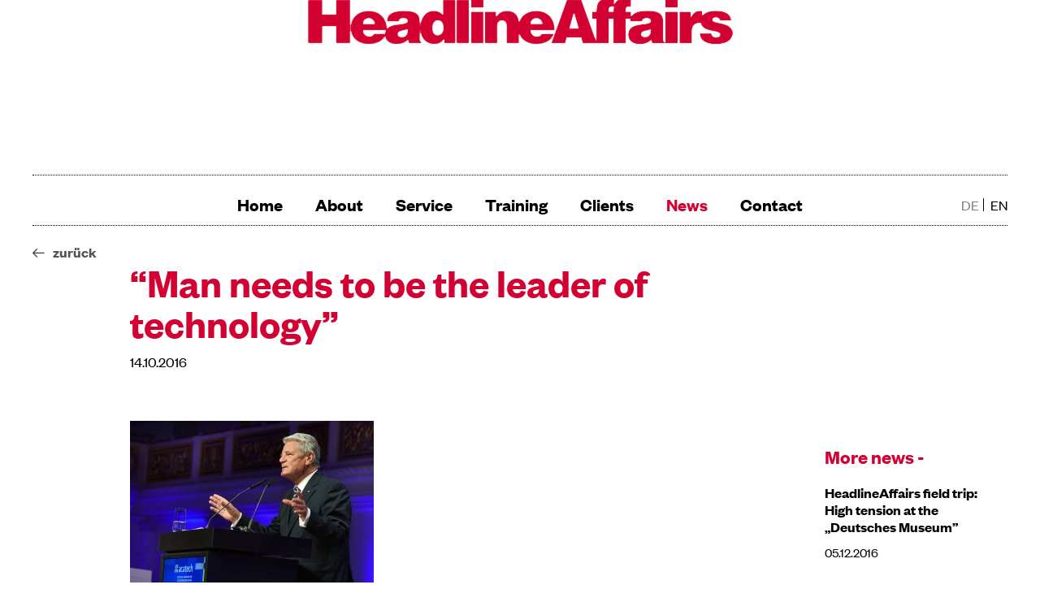

--- FILE ---
content_type: text/html; charset=utf-8
request_url: https://www.headlineaffairs.de/en/news/man-needs-to-be-the-leader-of-technology/
body_size: 5334
content:
<!DOCTYPE html>
<html lang="en" class="no-js">
<head>
	<link rel="canonical" href="https://www.headlineaffairs.de/en/news/man-needs-to-be-the-leader-of-technology/" />
    <meta charset="utf-8"/>
    <meta http-equiv="x-ua-compatible" content="ie=edge"/>
    <title>„Der Mensch muss Dirigent der Technik sein“</title>
    <meta name='description' content='PR Agentur München - externe und interne Kommunikation technologieorientierter Unternehmen.' />
    <meta name='keywords' content='acatech, PUNKT, Journalistenpreis, Technikjournalismus, Preisverleihung' />
    

    <link rel="apple-touch-icon" sizes="180x180" href="/site/assets/images/favicon/apple-touch-icon.png">
    <link rel="icon" type="image/png" sizes="32x32" href="/site/assets/images/favicon/favicon-32x32.png">
    <link rel="icon" type="image/png" sizes="16x16" href="/site/assets/images/favicon/favicon-16x16.png">
    <link rel="manifest" href="/site/assets/images/favicon/site.webmanifest">
    <link rel="shortcut icon" href="/site/assets/images/favicon/favicon.ico">
    <meta name="msapplication-TileColor" content="#da532c">
    <meta name="msapplication-config" content="/site/assets/images/favicon/browserconfig.xml">
    <meta name="theme-color" content="#ffffff">


    <meta name="viewport" content="width=device-width, initial-scale=1">

    <link rel="stylesheet" href="/site/assets/pwpc/pwpc-1899f2bc4d19c710b956f46b9d56a042c1930072.css">

    <meta name="google-site-verification" content="sZ3sGhAX6CbhSDK5j92sR9E9osfg3--mMOXarofMW8s" />

    <!-- Google tag (gtag.js) -->
    <script async src="https://www.googletagmanager.com/gtag/js?id=G-5YNZPHYT9T"></script>
    <script>
        window.dataLayer = window.dataLayer || [];
        function gtag(){dataLayer.push(arguments);}
        gtag('js', new Date());

        gtag('config', 'G-5YNZPHYT9T');
    </script>

</head>

<body class="template-news-article root-news page-1425">
<!--[if lt IE 8]><p class="browsehappy">You are using an outdated browser. <a href="http://browsehappy.com/">Upgrade your browser today</a> to better
    experience this site.</p><![endif]-->
<noscript>
    <div class="noscript-warning">
        For full functionality of this site it is necessary to enable JavaScript. Here are the <a href="http://www.enable-javascript.com/" target="_blank"> instructions how to enable JavaScript in your web browser</a>.    </div>
</noscript>


<div id='pagewrap' class="page-container">

    <header class="siteheader">
    <div class="cw">
        <div class="header-inner">
            <div class="branding">
                <a href='/en/' class="siteheader__logo">
                    <img src="/site/assets/files/1/headlineaffairs_header-2x.png" alt="HeadlineAffairs PR Agency Munich">
                </a>
            </div>
            <section class="navigation main">
                <div style="z-index: 980;" uk-sticky="show-on-up: true; animation: uk-animation-slide-top;">
                <div class="navigation--main">
    <ul class="mobile-toogle">
        <li>
            <div class="btn-menu">
                <span class="sr-only">Toggle navigation</span><span class="icon-bar"></span>
                <span class="icon-bar"></span>
                <span class="icon-bar"></span>
            </div>
        </li>
    </ul>
    <ul class="top-nav toggle_container">
        <li class="ni main"><a href="/en/">Home</a></li><li class="ni main"><a href="/en/about/">About</a></li><li class="ni main"><a href="/en/service/">Service</a></li><li class="ni main"><a href="/en/training/">Training</a></li><li class="ni main"><a href="/en/kunden/">Clients</a></li><li class="ni main active"><a href="/en/news/">News</a></li><li class="ni main"><a href="/en/kontakt/">Contact</a></li>    </ul>
</div>
                </div>
                <div class="language-switch">
                        <ul>
                                                                                            <li class="ni-languages pos-right ">
                                    <a href='/news/der-mensch-muss-dirigent-der-technik-sein/' title="deutsch">de</a>
                                </li>
                                                                                            <li class="ni-languages pos-right active">
                                    <a href='/en/news/man-needs-to-be-the-leader-of-technology/' title="english">en</a>
                                </li>
                                                    </ul>
                    </div>
            </section>

        </div>
            </div>
</header>
        <div id="main-content" class="maincontent" role="main">

                <div class="cw detail-page news">
    <a class="btn-back" href="/en/news/">zurück</a>
    <section>
        <div class="intro">
            <div class="row-4-1 head">
                <div class="row__item__4">
                    <div class="x">
                        <h1 class="large">
                            “Man needs  to be the leader of technology”                                                    </h1>
                        <p class="date">
                                                        14.10.2016                        </p>
                    </div>
                </div>
                <div class="row__item__1">
                    <div class="x">

                    </div>
                </div>
            </div>
            <div class="row-4-1">
                <div class="row__item__4 content">
                    <div class="x">
                                                <div class="body">
                            <p><img alt="Gauck" src="/site/assets/files/1425/gauck-300x199-5.jpg" width="300" /> October 14, 2016 – This year’s <a href="http://www.acatech.de/de/aktuelles-presse/veranstaltungen/festveranstaltung/festveranstaltung-2016.html" rel="noreferrer noopener" target="_blank" title="acatech gala">gala of acatech</a> in the concert hall of Berlin stood under the slogan “Man and the machine – the best company?”. German President Joachim Gauck delivered the celebratory speech. He stressed that digitalisation leads to permanent changes in the working world: robots become our colleagues. Nevertheless, the human being has to stay the leader of technology. Robots should not be calling the shots. But who really wins in an upfront duel? Robot or Man? Editor Reto Schneider of NZZ Folio sought to investigate by conducting a self-experiment. He competed against the lifeless counterpart in six disciplines, such as chess, journalism and facial recognition. The duel ended in a tie of 3:3. The jury of the journalistic award PUNKT was so impressed by this refreshing kind of portrayal and by the enchanting narrative tone that they awarded the Swiss journalist with this year’s PUNKT in the category “magazine”. <img alt="Foto Preisträger" src="/site/assets/files/1425/foto-preistr_c3_a4ger-300x199-5.jpg" width="300" /> Together with Michael Spehr and Lukas Weber he was honoured at the festive setting of the acatech gala. The two editors of the FAZ were prized with a PUNKT-Award in the category “daily newspaper” for their piece about the entry of digitalisation into our private homes. The jury consisting of journalists and scientists particularly praised the profoundness of their work, which they believe to be a result of high-quality journalistic research. HeadlineAffairs supervised the award winners on site and supported acatech with the project “PUNKT – Award for technology journalism and technology photography” for the twelfth time this year. We are looking forward to our next trip to the German capital in a year’s time, when the best technology photographs and multimedia-formats will be awarded.<br />
(Pictures: acatech/P. Himsel)</p>                                                        <div class="img-desc">
                                                                Quelle: HA                            </div>
                                                    </div>
                        <hr class="uk-divider-small">
                        <div class="article-meta uk-margin-top">
                            <div class="uk-grid-small uk-flex-middle" uk-grid>
        <div class="uk-width-auto">
            <span uk-icon="icon: users; ratio: 1.6"></span>
        </div>
        <div class="uk-width-expand target" uk-toggle="target: .author-info--ha-team">
            <span style="color: #D30132;">HA Team</span>
        </div>
        <div class="author-info--ha-team" uk-modal>
            <div class="uk-modal-dialog uk-modal-body uk-margin-auto-vertical uk-padding">
                <button style="color: #D30132;" class="uk-modal-close-default" type="button" uk-close></button>
                <div class="ha-team-dummy uk-text-center">
                    <span uk-icon="icon: users; ratio: 2.5"></span>
                </div>
                <div class="body">
                    <div class="h1 uk-modal-title uk-margin-bottom uk-text-center">HeadlineAffairs Team</div>
                                        <p>Hinter jeder spannenden Headline steckt eine gute Story. Deswegen ist das HA-Team ständig auf der Suche nach den besten Geschichten. Und die schreibt ja bekanntlich das Leben! Auf dem Blog berichten wir regelmäßig über Abenteuer im Agenturalltag, neue Teammitglieder, Teamevents und erfolgreiche PR-Projekte – aber auch aktuelle gesellschaftliche und politische Ereignisse. Kurz: Themen, die uns bewegen.</p>                </div>
            </div>
        </div>
    </div>                        </div>
                    </div>
                </div>
                <div class="row__item__1">
                    <div class="x body sidebar uk-margin-large-top">
                        <h3 class="headline">More news - </h3>
                                                    <div class="item">
                                <a class="btn-title" href="/en/news/headlineaffairs-field-trip-high-tension-at-the-deutsches-museum/"><h4>HeadlineAffairs field trip: High tension at the „Deutsches Museum” </h4></a>
                                <div class="article-meta uk-margin-small-bottom">
                                                                        05.12.2016                                </div>
                                                            </div>
                                                    <div class="item">
                                <a class="btn-title" href="/en/news/for-successful-pr-dont-think-pr-think-news/"><h4>For successful PR: Don’t think PR. Think News!</h4></a>
                                <div class="article-meta uk-margin-small-bottom">
                                                                        02.12.2016                                </div>
                                                            </div>
                                                    <div class="item">
                                <a class="btn-title" href="/en/news/on-international-level-headlineaffairs-at-the-digital-manufacturing-conference-of-the-munchner-kreis-and-acatech/"><h4>On international level – HeadlineAffairs at the Digital Manufacturing Conference of the MÜNCHNER KREIS and acatech </h4></a>
                                <div class="article-meta uk-margin-small-bottom">
                                                                        01.12.2016                                </div>
                                                            </div>
                                            </div>
                </div>
            </div>
        </div>
    </section>
    <div class="line">
        <div class="hr positiv"></div>
    </div>
</div><div class="cw detail-page news">
    <section class="teaser--news">
        <div class="cw teaser--stories column--gutter">
            <h2>Stories</h2>
            <div class="row-3">
                                    <div class="row__item">
                        <div class="x teaser--image">
                                                            <a href="/en/news/ausbildungsprogramme-wirksam-kommunizieren-vom-konzept-zur-erfolgreichen-medienarbeit/">
                                    <div class="news-image"
                                                                                 style="background-image: url(/site/assets/files/2048/ausbildungsprogramme-1.png)"></div>
                                </a>
                                                    </div>
                    </div>
                                    <div class="row__item">
                        <div class="x teaser--image">
                                                            <a href="/en/news/communication-is-not-difficult/">
                                    <div class="news-image"
                                                                                 style="background-image: url(/site/assets/files/2021/sandro_wagner_summercamp_handelsblatt.jpeg)"></div>
                                </a>
                                                    </div>
                    </div>
                                    <div class="row__item">
                        <div class="x teaser--image">
                                                            <a href="/en/news/is-authorization-for-interviews-still-needed/">
                                    <div class="news-image"
                                                                                 style="background-image: url(/site/assets/files/2013/blogbeitrag_autorisierung_von_interviews.jpg)"></div>
                                </a>
                                                    </div>
                    </div>
                            </div>
        </div>
    </section>
</div>
        </div>

    <div id="pagewrap_footer"></div>
</div>

<div class="sitefooter">
    <div class="cw">
        <div class="row-2">

            <div class="row__item">
                <div class="x contact">
                    <ul>
                        <li>HeadlineAffairs</li>
                        <li>Rumfordstraße 5</li>
                        <li>80469 München</li>
                    </ul>
                    <ul>
                        <li>Telefon: +49 89 46 22 8 77 2</li>
                        <li>Fax: </li>
                        <li>Mobil: +49 179 78 358 78</li>
                    </ul>
                    <ul>
                        <li><a href="mailto:info@headline-affairs.de">info@headline-affairs.de</a></li>
                    </ul>
                </div>
            </div>
            <div class="row__item">
                <div class="x">
                    <div class="note">
                        <p>Die<strong> PR-Agentur</strong> im pulsierenden Herzen von München zwischen Viktualienmarkt und Gärtnerplatz. Schauen Sie doch mal vorbei?!</p>                        <div class="uk-social--media">
                            <div class="xbtn">
                                <a target="_blank" href="https://www.instagram.com/headlineaffairs/?hl=de">
                                    <span uk-icon="icon: instagram; ratio: 2"></span>
                                </a>
                            </div>
                           <div class="xbtn">
                               <a target="_blank" href="https://www.linkedin.com/company/headlineaffairs">
                                   <span uk-icon="icon: linkedin; ratio: 2"></span>
                               </a>
                           </div>
                        </div>
                        <div class="sitefooter__copyright" role="contentinfo">
                            © 2026 HeadlineAffairs                            <ul class="meta-nav">
                                <li><a href="/en/impressum/">Legal notice</a></li>
                                <li><a href="/en/datenschutz/">Privacy</a></li>
                            </ul>
                        </div>
                    </div>

                </div>
            </div>

        </div>
    </div>
</div>
<script>
    var ga_property = "UA-109694998-1";
    </script>

<script src="/site/assets/pwpc/pwpc-2db9745257612011126a3627947f7ded49bf38fb.js"></script>
<script id="Cookiebot" src="https://consent.cookiebot.com/uc.js" data-cbid="7487b707-17f1-40d0-93ab-4f6ad09ae772" data-blockingmode="auto" type="text/javascript"></script>
</body>
</html>

--- FILE ---
content_type: text/css
request_url: https://www.headlineaffairs.de/site/assets/pwpc/pwpc-1899f2bc4d19c710b956f46b9d56a042c1930072.css
body_size: 35074
content:
@charset "UTF-8";abbr,address,article,aside,audio,b,blockquote,body,body div,caption,cite,code,dd,del,details,dfn,dl,dt,em,fieldset,figure,footer,form,h1,h2,h3,h4,h5,h6,header,html,i,iframe,img,ins,kbd,label,legend,li,mark,menu,nav,object,ol,p,pre,q,samp,section,small,span,strong,sub,summary,sup,table,tbody,td,tfoot,th,thead,time,tr,ul,var,video{margin:0;padding:0;border:0;font-weight:400}article,aside,details,figure,footer,header,nav,section,summary{display:block}audio,canvas,progress,video{display:inline-block;vertical-align:baseline}audio:not([controls]){display:none;height:0}[hidden]{display:none}a{background-color:transparent}a:active,a:hover{outline:0}abbr[title],dfn[title]{border-bottom:1px dotted #000;cursor:help}b,strong{font-weight:700}dfn{font-style:italic}mark{background:#ff0;color:#000}mark{background:#ff0;color:#000}small{font-size:80%}sub,sup{font-size:75%;line-height:0;position:relative;vertical-align:baseline}sup{top:-.5em}sub{bottom:-.25em}del{text-decoration:line-through}svg:not(:root){overflow:hidden}hr{box-sizing:content-box;height:0}pre{overflow:auto;white-space:pre;white-space:pre-wrap;white-space:pre-line;word-wrap:break-word;overflow:auto}code,kbd,pre,samp{font-family:monospace,monospace;font-size:1em}ul{list-style:none}blockquote,q{quotes:none}blockquote:after,blockquote:before,q:after,q:before{content:'';content:none}button,input,optgroup,select,textarea{color:inherit;font:inherit;margin:0}button,input[type=button]{width:auto;overflow:visible}button,select{text-transform:none}button,html input[type=button],input[type=reset],input[type=submit]{-webkit-appearance:button;cursor:pointer}button[disabled],html input[disabled]{cursor:default}button::-moz-focus-inner,input::-moz-focus-inner{border:0;padding:0}input{line-height:normal}input[type=password]{font-family:sans-serif!important}input[type=checkbox],input[type=radio]{box-sizing:border-box;padding:0}input[type=number]::-webkit-inner-spin-button,input[type=number]::-webkit-outer-spin-button{height:auto}input[type=search]{-webkit-appearance:textfield}input[type=search]::-webkit-search-cancel-button,input[type=search]::-webkit-search-decoration{-webkit-appearance:none}button,input[type=button],input[type=file],input[type=submit],label{cursor:pointer}textarea{overflow:auto;resize:vertical}table{border-collapse:collapse;border-spacing:0;empty-cells:show;width:100%}th{font-weight:700;vertical-align:bottom;font-size:inherit}td{font-weight:400;vertical-align:top;font-size:inherit}html{overflow-y:scroll;-ms-text-size-adjust:100%;-webkit-text-size-adjust:100%;-moz-text-size-adjust:100%;text-size-adjust:100%;font-size:62.5%;font-size:calc(1em * .625)}body{font-size:14px;font-size:1.4em}html{box-sizing:border-box}*,:after,:before{box-sizing:inherit}h1,h2,h3,h4,h5,h6{font-size:inherit}p{margin-top:0;margin-bottom:.71429em}p:last-child{margin-bottom:0}hr{display:block;height:1px;border:0;border-top:1px solid #ccc;margin:1em 0;padding:0;box-sizing:border-box}:focus{outline:0}@media print{*,:after,:before{background:0 0!important;color:#000!important;box-shadow:none!important;text-shadow:none!important}a,a:visited{text-decoration:underline}abbr[title]:after{content:" (" attr(title) ")"}a[href^="#"]:after,a[href^="javascript:"]:after{content:""}blockquote,pre{border:1px solid #999;page-break-inside:avoid}thead{display:table-header-group}img,tr{page-break-inside:avoid}img{max-width:100%!important}h2,h3,p{orphans:3;widows:3}h1,h2,h3{page-break-after:avoid}}.noscript-warning{text-align:center;padding:1em;color:#fff;background-color:#a00;margin:0;font-size:80%;font-family:Arial,"Helvetica Neue",Helvetica,sans-serif}.noscript-warning a{text-decoration:underline;color:inherit}.noscript-warning a:hover,.noscript-warning a:link,.noscript-warning a:visited{color:inherit}.uk-link-muted a,a.uk-link-muted{color:#999}.uk-link-muted a:hover,.uk-link-toggle:focus .uk-link-muted,.uk-link-toggle:hover .uk-link-muted,a.uk-link-muted:hover{color:#666}.uk-link-text a,a.uk-link-text{color:inherit}.uk-link-text a:hover,.uk-link-toggle:focus .uk-link-text,.uk-link-toggle:hover .uk-link-text,a.uk-link-text:hover{color:#999}.uk-link-heading a,a.uk-link-heading{color:inherit}.uk-link-heading a:hover,.uk-link-toggle:focus .uk-link-heading,.uk-link-toggle:hover .uk-link-heading,a.uk-link-heading:hover{color:#1e87f0;text-decoration:none}.uk-link-reset a,a.uk-link-reset{color:inherit!important;text-decoration:none!important}.uk-link-toggle{color:inherit!important;text-decoration:none!important}.uk-link-toggle:focus{outline:0}.uk-heading-small{font-size:2.6rem;line-height:1.2}.uk-heading-medium{font-size:2.8875rem;line-height:1.1}.uk-heading-large{font-size:3.4rem;line-height:1.1}.uk-heading-xlarge{font-size:4rem;line-height:1}.uk-heading-2xlarge{font-size:6rem;line-height:1}@media (min-width:960px){.uk-heading-small{font-size:3.25rem}.uk-heading-medium{font-size:3.5rem}.uk-heading-large{font-size:4rem}.uk-heading-xlarge{font-size:6rem}.uk-heading-2xlarge{font-size:8rem}}@media (min-width:1200px){.uk-heading-medium{font-size:4rem}.uk-heading-large{font-size:6rem}.uk-heading-xlarge{font-size:8rem}.uk-heading-2xlarge{font-size:11rem}}.uk-heading-divider{padding-bottom:calc(5px + .1em);border-bottom:calc(.2px + .05em) solid #e5e5e5}.uk-heading-bullet{position:relative}.uk-heading-bullet::before{content:"";display:inline-block;position:relative;top:calc(-.1 * 1em);vertical-align:middle;height:calc(4px + .7em);margin-right:calc(5px + .2em);border-left:calc(5px + .1em) solid #e5e5e5}.uk-heading-line{overflow:hidden}.uk-heading-line>*{display:inline-block;position:relative}.uk-heading-line>::after,.uk-heading-line>::before{content:"";position:absolute;top:calc(50% - (calc(.2px + .05em)/ 2));width:2000px;border-bottom:calc(.2px + .05em) solid #e5e5e5}.uk-heading-line>::before{right:100%;margin-right:calc(5px + .3em)}.uk-heading-line>::after{left:100%;margin-left:calc(5px + .3em)}[class*=uk-divider]{border:none;margin-bottom:20px}*+[class*=uk-divider]{margin-top:20px}.uk-divider-icon{position:relative;height:20px;background-image:url("data:image/svg+xml;charset=UTF-8,%3Csvg%20width%3D%2220%22%20height%3D%2220%22%20viewBox%3D%220%200%2020%2020%22%20xmlns%3D%22http%3A%2F%2Fwww.w3.org%2F2000%2Fsvg%22%3E%0A%20%20%20%20%3Ccircle%20fill%3D%22none%22%20stroke%3D%22%23e5e5e5%22%20stroke-width%3D%222%22%20cx%3D%2210%22%20cy%3D%2210%22%20r%3D%227%22%20%2F%3E%0A%3C%2Fsvg%3E%0A");background-repeat:no-repeat;background-position:50% 50%}.uk-divider-icon::after,.uk-divider-icon::before{content:"";position:absolute;top:50%;max-width:calc(50% - (50px / 2));border-bottom:1px solid #e5e5e5}.uk-divider-icon::before{right:calc(50% + (50px / 2));width:100%}.uk-divider-icon::after{left:calc(50% + (50px / 2));width:100%}.uk-divider-small{line-height:0}.uk-divider-small::after{content:"";display:inline-block;width:100px;max-width:100%;border-top:1px solid #e5e5e5;vertical-align:top}.uk-divider-vertical{width:1px;height:100px;margin-left:auto;margin-right:auto;border-left:1px solid #e5e5e5}.uk-list{padding:0;list-style:none}.uk-list>li::after,.uk-list>li::before{content:"";display:table}.uk-list>li::after{clear:both}.uk-list>li>:last-child{margin-bottom:0}.uk-list ul{margin:0;padding-left:30px;list-style:none}.uk-list>li:nth-child(n+2),.uk-list>li>ul{margin-top:10px}.uk-list-divider>li:nth-child(n+2){margin-top:10px;padding-top:10px;border-top:1px solid #e5e5e5}.uk-list-striped>li{padding:10px 10px}.uk-list-striped>li:nth-of-type(odd){background:#f8f8f8}.uk-list-striped>li:nth-child(n+2){margin-top:0}.uk-list-bullet>li{position:relative;padding-left:calc(1.5em + 10px)}.uk-list-bullet>li::before{content:"";position:absolute;top:0;left:0;width:1.5em;height:1.5em;background-image:url("data:image/svg+xml;charset=UTF-8,%3Csvg%20width%3D%226%22%20height%3D%226%22%20viewBox%3D%220%200%206%206%22%20xmlns%3D%22http%3A%2F%2Fwww.w3.org%2F2000%2Fsvg%22%3E%0A%20%20%20%20%3Ccircle%20fill%3D%22%23666%22%20cx%3D%223%22%20cy%3D%223%22%20r%3D%223%22%20%2F%3E%0A%3C%2Fsvg%3E");background-repeat:no-repeat;background-position:50% 50%;display:block}.uk-list-large>li:nth-child(n+2),.uk-list-large>li>ul{margin-top:20px}.uk-list-large.uk-list-divider>li:nth-child(n+2){margin-top:20px;padding-top:20px}.uk-list-large.uk-list-striped>li{padding:20px 10px}.uk-list-large.uk-list-striped>li:nth-child(n+2){margin-top:0}.uk-description-list>dt{color:#333}.uk-description-list>dt:nth-child(n+2){margin-top:20px}.uk-description-list-divider>dt:nth-child(n+2){margin-top:20px;padding-top:20px;border-top:1px solid #e5e5e5}.uk-table{border-collapse:collapse;border-spacing:0;width:100%;margin-bottom:20px}*+.uk-table{margin-top:20px}.uk-table th{padding:16px 12px;text-align:left;vertical-align:bottom;font-size:16px;font-weight:700;color:#666}.uk-table td{padding:16px 12px;vertical-align:top}.uk-table td>:last-child{margin-bottom:0}.uk-table tfoot{font-size:.875rem}.uk-table caption{font-size:.875rem;text-align:left;color:#999}.uk-table-middle,.uk-table-middle td{vertical-align:middle!important}.uk-table-divider>:first-child>tr:not(:first-child),.uk-table-divider>:not(:first-child)>tr,.uk-table-divider>tr:not(:first-child){border-top:1px solid #e5e5e5}.uk-table-striped tbody tr:nth-of-type(odd),.uk-table-striped>tr:nth-of-type(odd){background:#f8f8f8}.uk-table-hover tbody tr:hover,.uk-table-hover>tr:hover{background:#ffd}.uk-table tbody tr.uk-active,.uk-table>tr.uk-active{background:#ffd}.uk-table-small td,.uk-table-small th{padding:10px 12px}.uk-table-large td,.uk-table-large th{padding:22px 12px}.uk-table-justify td:first-child,.uk-table-justify th:first-child{padding-left:0}.uk-table-justify td:last-child,.uk-table-justify th:last-child{padding-right:0}.uk-table-shrink{width:1px}.uk-table-expand{min-width:150px}.uk-table-link{padding:0!important}.uk-table-link>a{display:block;padding:16px 12px}.uk-table-small .uk-table-link>a{padding:10px 12px}@media (max-width:959px){.uk-table-responsive,.uk-table-responsive tbody,.uk-table-responsive td,.uk-table-responsive th,.uk-table-responsive tr{display:block}.uk-table-responsive thead{display:none}.uk-table-responsive td,.uk-table-responsive th{width:auto!important;max-width:none!important;min-width:0!important;overflow:visible!important;white-space:normal!important}.uk-table-responsive .uk-table-link:not(:first-child)>a,.uk-table-responsive td:not(:first-child):not(.uk-table-link),.uk-table-responsive th:not(:first-child):not(.uk-table-link){padding-top:5px!important}.uk-table-responsive .uk-table-link:not(:last-child)>a,.uk-table-responsive td:not(:last-child):not(.uk-table-link),.uk-table-responsive th:not(:last-child):not(.uk-table-link){padding-bottom:5px!important}.uk-table-justify.uk-table-responsive td,.uk-table-justify.uk-table-responsive th{padding-left:0;padding-right:0}}.uk-icon{margin:0;border:none;border-radius:0;overflow:visible;font:inherit;color:inherit;text-transform:none;padding:0;background-color:transparent;display:inline-block;fill:currentcolor;line-height:0}button.uk-icon:not(:disabled){cursor:pointer}.uk-icon::-moz-focus-inner{border:0;padding:0}.uk-icon:not(.uk-preserve) [fill*='#']:not(.uk-preserve){fill:currentcolor}.uk-icon:not(.uk-preserve) [stroke*='#']:not(.uk-preserve){stroke:currentcolor}.uk-icon>*{-ms-transform:translate(0,0);transform:translate(0,0)}.uk-icon-image{width:20px;height:20px;background-position:50% 50%;background-repeat:no-repeat;background-size:contain;vertical-align:middle}.uk-icon-link{color:#999}.uk-icon-link:focus,.uk-icon-link:hover{color:#666;outline:0}.uk-active>.uk-icon-link,.uk-icon-link:active{color:#595959}.uk-icon-button{box-sizing:border-box;width:36px;height:36px;border-radius:500px;background:#f8f8f8;color:#999;vertical-align:middle;display:-ms-inline-flexbox;display:inline-flex;-ms-flex-pack:center;justify-content:center;-ms-flex-align:center;align-items:center}.uk-icon-button:focus,.uk-icon-button:hover{background-color:#ebebeb;color:#666;outline:0}.uk-active>.uk-icon-button,.uk-icon-button:active{background-color:#dfdfdf;color:#666}.uk-button{margin:0;border:none;overflow:visible;font:inherit;color:inherit;text-transform:none;display:inline-block;box-sizing:border-box;padding:0 30px;vertical-align:middle;font-size:16px;line-height:40px;text-align:center;text-decoration:none}.uk-button:not(:disabled){cursor:pointer}.uk-button::-moz-focus-inner{border:0;padding:0}.uk-button:hover{text-decoration:none}.uk-button:focus{outline:0}.uk-button-default{background-color:#f8f8f8;color:#333}.uk-button-default:focus,.uk-button-default:hover{background-color:#ebebeb;color:#333}.uk-button-default.uk-active,.uk-button-default:active{background-color:#dfdfdf;color:#333}.uk-button-primary{background-color:#1e87f0;color:#fff}.uk-button-primary:focus,.uk-button-primary:hover{background-color:#0f7ae5;color:#fff}.uk-button-primary.uk-active,.uk-button-primary:active{background-color:#0e6ecd;color:#fff}.uk-button-secondary{background-color:#222;color:#fff}.uk-button-secondary:focus,.uk-button-secondary:hover{background-color:#151515;color:#fff}.uk-button-secondary.uk-active,.uk-button-secondary:active{background-color:#090909;color:#fff}.uk-button-danger{background-color:#f0506e;color:#fff}.uk-button-danger:focus,.uk-button-danger:hover{background-color:#ee395b;color:#fff}.uk-button-danger.uk-active,.uk-button-danger:active{background-color:#ec2147;color:#fff}.uk-button-danger:disabled,.uk-button-default:disabled,.uk-button-primary:disabled,.uk-button-secondary:disabled{background-color:#f8f8f8;color:#999}.uk-button-small{padding:0 15px;line-height:30px;font-size:.875rem}.uk-button-large{padding:0 40px;line-height:55px;font-size:1.25rem}.uk-button-text{padding:0;line-height:1.5;background:0 0;color:#999}.uk-button-text:focus,.uk-button-text:hover{color:#666}.uk-button-text:disabled{color:#999}.uk-button-link{padding:0;line-height:1.5;background:0 0;color:#1e87f0}.uk-button-link:focus,.uk-button-link:hover{color:#0f6ecd;text-decoration:underline}.uk-button-link:disabled{color:#999;text-decoration:none}.uk-button-group{display:-ms-inline-flexbox;display:inline-flex;vertical-align:middle;position:relative}.uk-section{box-sizing:border-box;padding-top:40px;padding-bottom:40px}@media (min-width:960px){.uk-section{padding-top:70px;padding-bottom:70px}}.uk-section::after,.uk-section::before{content:"";display:table}.uk-section::after{clear:both}.uk-section>:last-child{margin-bottom:0}.uk-section-xsmall{padding-top:20px;padding-bottom:20px}.uk-section-small{padding-top:40px;padding-bottom:40px}.uk-section-large{padding-top:70px;padding-bottom:70px}@media (min-width:960px){.uk-section-large{padding-top:140px;padding-bottom:140px}}.uk-section-xlarge{padding-top:140px;padding-bottom:140px}@media (min-width:960px){.uk-section-xlarge{padding-top:210px;padding-bottom:210px}}.uk-section-default{background:#fff}.uk-section-muted{background:#f8f8f8}.uk-section-primary{background:#1e87f0}.uk-section-secondary{background:#222}.uk-container{box-sizing:content-box;max-width:1200px;margin-left:auto;margin-right:auto;padding-left:15px;padding-right:15px}@media (min-width:640px){.uk-container{padding-left:30px;padding-right:30px}}@media (min-width:960px){.uk-container{padding-left:40px;padding-right:40px}}.uk-container::after,.uk-container::before{content:"";display:table}.uk-container::after{clear:both}.uk-container>:last-child{margin-bottom:0}.uk-container .uk-container{padding-left:0;padding-right:0}.uk-container-xsmall{max-width:750px}.uk-container-small{max-width:900px}.uk-container-large{max-width:1600px}.uk-container-expand{max-width:none}.uk-container-expand-left{margin-left:0}.uk-container-expand-right{margin-right:0}@media (min-width:640px){.uk-container-expand-left.uk-container-xsmall,.uk-container-expand-right.uk-container-xsmall{max-width:calc(50% + (750px / 2) - 30px)}.uk-container-expand-left.uk-container-small,.uk-container-expand-right.uk-container-small{max-width:calc(50% + (900px / 2) - 30px)}}@media (min-width:960px){.uk-container-expand-left,.uk-container-expand-right{max-width:calc(50% + (1200px / 2) - 40px)}.uk-container-expand-left.uk-container-xsmall,.uk-container-expand-right.uk-container-xsmall{max-width:calc(50% + (750px / 2) - 40px)}.uk-container-expand-left.uk-container-small,.uk-container-expand-right.uk-container-small{max-width:calc(50% + (900px / 2) - 40px)}.uk-container-expand-left.uk-container-large,.uk-container-expand-right.uk-container-large{max-width:calc(50% + (1600px / 2) - 40px)}}.uk-container-item-padding-remove-left,.uk-container-item-padding-remove-right{width:calc(100% + 15px)}.uk-container-item-padding-remove-left{margin-left:-15px}.uk-container-item-padding-remove-right{margin-right:-15px}@media (min-width:640px){.uk-container-item-padding-remove-left,.uk-container-item-padding-remove-right{width:calc(100% + 30px)}.uk-container-item-padding-remove-left{margin-left:-30px}.uk-container-item-padding-remove-right{margin-right:-30px}}@media (min-width:960px){.uk-container-item-padding-remove-left,.uk-container-item-padding-remove-right{width:calc(100% + 40px)}.uk-container-item-padding-remove-left{margin-left:-40px}.uk-container-item-padding-remove-right{margin-right:-40px}}.uk-grid{display:-ms-flexbox;display:flex;-ms-flex-wrap:wrap;flex-wrap:wrap;margin:0;padding:0;list-style:none}.uk-grid>*{margin:0}.uk-grid>*>:last-child{margin-bottom:0}.uk-grid{margin-left:-30px}.uk-grid>*{padding-left:30px}*+.uk-grid-margin,.uk-grid+.uk-grid,.uk-grid>.uk-grid-margin{margin-top:30px}@media (min-width:1200px){.uk-grid{margin-left:-40px}.uk-grid>*{padding-left:40px}*+.uk-grid-margin,.uk-grid+.uk-grid,.uk-grid>.uk-grid-margin{margin-top:40px}}.uk-grid-small{margin-left:-15px}.uk-grid-small>*{padding-left:15px}*+.uk-grid-margin-small,.uk-grid+.uk-grid-small,.uk-grid-small>.uk-grid-margin{margin-top:15px}.uk-grid-medium{margin-left:-30px}.uk-grid-medium>*{padding-left:30px}*+.uk-grid-margin-medium,.uk-grid+.uk-grid-medium,.uk-grid-medium>.uk-grid-margin{margin-top:30px}.uk-grid-large{margin-left:-40px}.uk-grid-large>*{padding-left:40px}*+.uk-grid-margin-large,.uk-grid+.uk-grid-large,.uk-grid-large>.uk-grid-margin{margin-top:40px}@media (min-width:1200px){.uk-grid-large{margin-left:-70px}.uk-grid-large>*{padding-left:70px}*+.uk-grid-margin-large,.uk-grid+.uk-grid-large,.uk-grid-large>.uk-grid-margin{margin-top:70px}}.uk-grid-collapse{margin-left:0}.uk-grid-collapse>*{padding-left:0}.uk-grid+.uk-grid-collapse,.uk-grid-collapse>.uk-grid-margin{margin-top:0}.uk-grid-divider>*{position:relative}.uk-grid-divider>:not(.uk-first-column)::before{content:"";position:absolute;top:0;bottom:0;border-left:1px solid #e5e5e5}.uk-grid-divider.uk-grid-stack>.uk-grid-margin::before{content:"";position:absolute;left:0;right:0;border-top:1px solid #e5e5e5}.uk-grid-divider{margin-left:-60px}.uk-grid-divider>*{padding-left:60px}.uk-grid-divider>:not(.uk-first-column)::before{left:30px}.uk-grid-divider.uk-grid-stack>.uk-grid-margin{margin-top:60px}.uk-grid-divider.uk-grid-stack>.uk-grid-margin::before{top:-30px;left:60px}@media (min-width:1200px){.uk-grid-divider{margin-left:-80px}.uk-grid-divider>*{padding-left:80px}.uk-grid-divider>:not(.uk-first-column)::before{left:40px}.uk-grid-divider.uk-grid-stack>.uk-grid-margin{margin-top:80px}.uk-grid-divider.uk-grid-stack>.uk-grid-margin::before{top:-40px;left:80px}}.uk-grid-divider.uk-grid-small{margin-left:-30px}.uk-grid-divider.uk-grid-small>*{padding-left:30px}.uk-grid-divider.uk-grid-small>:not(.uk-first-column)::before{left:15px}.uk-grid-divider.uk-grid-small.uk-grid-stack>.uk-grid-margin{margin-top:30px}.uk-grid-divider.uk-grid-small.uk-grid-stack>.uk-grid-margin::before{top:-15px;left:30px}.uk-grid-divider.uk-grid-medium{margin-left:-60px}.uk-grid-divider.uk-grid-medium>*{padding-left:60px}.uk-grid-divider.uk-grid-medium>:not(.uk-first-column)::before{left:30px}.uk-grid-divider.uk-grid-medium.uk-grid-stack>.uk-grid-margin{margin-top:60px}.uk-grid-divider.uk-grid-medium.uk-grid-stack>.uk-grid-margin::before{top:-30px;left:60px}.uk-grid-divider.uk-grid-large{margin-left:-80px}.uk-grid-divider.uk-grid-large>*{padding-left:80px}.uk-grid-divider.uk-grid-large>:not(.uk-first-column)::before{left:40px}.uk-grid-divider.uk-grid-large.uk-grid-stack>.uk-grid-margin{margin-top:80px}.uk-grid-divider.uk-grid-large.uk-grid-stack>.uk-grid-margin::before{top:-40px;left:80px}@media (min-width:1200px){.uk-grid-divider.uk-grid-large{margin-left:-140px}.uk-grid-divider.uk-grid-large>*{padding-left:140px}.uk-grid-divider.uk-grid-large>:not(.uk-first-column)::before{left:70px}.uk-grid-divider.uk-grid-large.uk-grid-stack>.uk-grid-margin{margin-top:140px}.uk-grid-divider.uk-grid-large.uk-grid-stack>.uk-grid-margin::before{top:-70px;left:140px}}.uk-grid-item-match,.uk-grid-match>*{display:-ms-flexbox;display:flex;-ms-flex-wrap:wrap;flex-wrap:wrap}.uk-grid-item-match>:not([class*=uk-width]),.uk-grid-match>*>:not([class*=uk-width]){box-sizing:border-box;width:100%;-ms-flex:auto;flex:auto}.uk-tile{position:relative;box-sizing:border-box;padding-left:15px;padding-right:15px;padding-top:40px;padding-bottom:40px}@media (min-width:640px){.uk-tile{padding-left:30px;padding-right:30px}}@media (min-width:960px){.uk-tile{padding-left:40px;padding-right:40px;padding-top:70px;padding-bottom:70px}}.uk-tile::after,.uk-tile::before{content:"";display:table}.uk-tile::after{clear:both}.uk-tile>:last-child{margin-bottom:0}.uk-tile-xsmall{padding-top:20px;padding-bottom:20px}.uk-tile-small{padding-top:40px;padding-bottom:40px}.uk-tile-large{padding-top:70px;padding-bottom:70px}@media (min-width:960px){.uk-tile-large{padding-top:140px;padding-bottom:140px}}.uk-tile-xlarge{padding-top:140px;padding-bottom:140px}@media (min-width:960px){.uk-tile-xlarge{padding-top:210px;padding-bottom:210px}}.uk-tile-default{background:#fff}.uk-tile-muted{background:#f8f8f8}.uk-tile-primary{background:#1e87f0}.uk-tile-secondary{background:#222}.uk-card{position:relative;box-sizing:border-box}.uk-card-body{padding:30px 30px}.uk-card-header{padding:15px 30px}.uk-card-footer{padding:15px 30px}@media (min-width:1200px){.uk-card-body{padding:40px 40px}.uk-card-header{padding:20px 40px}.uk-card-footer{padding:20px 40px}}.uk-card-body::after,.uk-card-body::before,.uk-card-footer::after,.uk-card-footer::before,.uk-card-header::after,.uk-card-header::before{content:"";display:table}.uk-card-body::after,.uk-card-footer::after,.uk-card-header::after{clear:both}.uk-card-body>:last-child,.uk-card-footer>:last-child,.uk-card-header>:last-child{margin-bottom:0}.uk-card-title{font-size:1.5rem;line-height:1.4}.uk-card-badge{position:absolute;top:30px;right:30px;z-index:1}.uk-card-badge:first-child+*{margin-top:0}.uk-card-hover:not(.uk-card-default):not(.uk-card-primary):not(.uk-card-secondary):hover{background:#f8f8f8}.uk-card-default{background:#f8f8f8;color:#666}.uk-card-default .uk-card-title{color:#333}.uk-card-default.uk-card-hover:hover{background-color:#ebebeb}.uk-card-primary{background:#1e87f0;color:#fff}.uk-card-primary .uk-card-title{color:#fff}.uk-card-primary.uk-card-hover:hover{background-color:#0f7ae5}.uk-card-secondary{background:#222;color:#fff}.uk-card-secondary .uk-card-title{color:#fff}.uk-card-secondary.uk-card-hover:hover{background-color:#151515}.uk-card-small .uk-card-body,.uk-card-small.uk-card-body{padding:20px 20px}.uk-card-small .uk-card-header{padding:13px 20px}.uk-card-small .uk-card-footer{padding:13px 20px}@media (min-width:1200px){.uk-card-large .uk-card-body,.uk-card-large.uk-card-body{padding:70px 70px}.uk-card-large .uk-card-header{padding:35px 70px}.uk-card-large .uk-card-footer{padding:35px 70px}}.uk-close{color:#999}.uk-close:focus,.uk-close:hover{color:#666;outline:0}.uk-totop{padding:5px;color:#999}.uk-totop:focus,.uk-totop:hover{color:#666;outline:0}.uk-totop:active{color:#333}.uk-marker{padding:5px;background:#222;color:#fff}.uk-marker:focus,.uk-marker:hover{color:#fff;outline:0}.uk-alert{position:relative;margin-bottom:20px;padding:15px 29px 15px 15px;background:#f8f8f8;color:#666}*+.uk-alert{margin-top:20px}.uk-alert>:last-child{margin-bottom:0}.uk-alert-close{position:absolute;top:20px;right:15px}.uk-alert-close:first-child+*{margin-top:0}.uk-alert-primary{background:#d8eafc;color:#1e87f0}.uk-alert-success{background:#edfbf6;color:#32d296}.uk-alert-warning{background:#fef5ee;color:#faa05a}.uk-alert-danger{background:#fef4f6;color:#f0506e}.uk-label{display:inline-block;padding:0 10px;background:#1e87f0;line-height:1.5;font-size:.875rem;color:#fff;vertical-align:middle;white-space:nowrap}.uk-label-success{background-color:#32d296;color:#fff}.uk-label-warning{background-color:#faa05a;color:#fff}.uk-label-danger{background-color:#f0506e;color:#fff}.uk-overlay{padding:30px 30px}.uk-overlay>:last-child{margin-bottom:0}.uk-overlay-default{background:rgba(255,255,255,.8)}.uk-overlay-primary{background:rgba(34,34,34,.8)}.uk-article::after,.uk-article::before{content:"";display:table}.uk-article::after{clear:both}.uk-article>:last-child{margin-bottom:0}.uk-article+.uk-article{margin-top:70px}.uk-article-title{font-size:2.23125rem;line-height:1.2}@media (min-width:960px){.uk-article-title{font-size:2.625rem}}.uk-article-meta{font-size:.875rem;line-height:1.4;color:#999}.uk-comment-body{overflow-wrap:break-word;word-wrap:break-word}.uk-comment-header{margin-bottom:20px}.uk-comment-body::after,.uk-comment-body::before,.uk-comment-header::after,.uk-comment-header::before{content:"";display:table}.uk-comment-body::after,.uk-comment-header::after{clear:both}.uk-comment-body>:last-child,.uk-comment-header>:last-child{margin-bottom:0}.uk-comment-title{font-size:1.25rem;line-height:1.4}.uk-comment-meta{font-size:.875rem;line-height:1.4;color:#999}.uk-comment-list{padding:0;list-style:none}.uk-comment-list>:nth-child(n+2){margin-top:70px}.uk-comment-list .uk-comment~ul{margin:70px 0 0 0;padding-left:30px;list-style:none}@media (min-width:960px){.uk-comment-list .uk-comment~ul{padding-left:100px}}.uk-comment-list .uk-comment~ul>:nth-child(n+2){margin-top:70px}.uk-nav,.uk-nav ul{margin:0;padding:0;list-style:none}.uk-nav li>a{display:block;text-decoration:none}.uk-nav li>a:focus{outline:0}.uk-nav>li>a{padding:5px 0}ul.uk-nav-sub{padding:5px 0 5px 15px}.uk-nav-sub ul{padding-left:15px}.uk-nav-sub a{padding:2px 0}.uk-nav-parent-icon>.uk-parent>a::after{content:"";width:1.5em;height:1.5em;float:right;background-image:url("data:image/svg+xml;charset=UTF-8,%3Csvg%20width%3D%2214%22%20height%3D%2214%22%20viewBox%3D%220%200%2014%2014%22%20xmlns%3D%22http%3A%2F%2Fwww.w3.org%2F2000%2Fsvg%22%3E%0A%20%20%20%20%3Cpolyline%20fill%3D%22none%22%20stroke%3D%22%23666%22%20stroke-width%3D%221.1%22%20points%3D%2210%201%204%207%2010%2013%22%20%2F%3E%0A%3C%2Fsvg%3E");background-repeat:no-repeat;background-position:50% 50%}.uk-nav-parent-icon>.uk-parent.uk-open>a::after{background-image:url("data:image/svg+xml;charset=UTF-8,%3Csvg%20width%3D%2214%22%20height%3D%2214%22%20viewBox%3D%220%200%2014%2014%22%20xmlns%3D%22http%3A%2F%2Fwww.w3.org%2F2000%2Fsvg%22%3E%0A%20%20%20%20%3Cpolyline%20fill%3D%22none%22%20stroke%3D%22%23666%22%20stroke-width%3D%221.1%22%20points%3D%221%204%207%2010%2013%204%22%20%2F%3E%0A%3C%2Fsvg%3E")}.uk-nav-header{padding:5px 0;text-transform:uppercase;font-size:.875rem}.uk-nav-header:not(:first-child){margin-top:20px}.uk-nav-divider{margin:5px 0}.uk-nav-default>li>a{color:#999}.uk-nav-default>li>a:focus,.uk-nav-default>li>a:hover{color:#666}.uk-nav-default>li.uk-active>a{color:#333}.uk-nav-default .uk-nav-header{color:#333}.uk-nav-default .uk-nav-divider{border-top:1px solid #e5e5e5}.uk-nav-default .uk-nav-sub a{color:#999}.uk-nav-default .uk-nav-sub a:focus,.uk-nav-default .uk-nav-sub a:hover{color:#666}.uk-nav-default .uk-nav-sub li.uk-active>a{color:#333}.uk-nav-primary>li>a{font-size:1.5rem;line-height:1.5;color:#999}.uk-nav-primary>li>a:focus,.uk-nav-primary>li>a:hover{color:#666}.uk-nav-primary>li.uk-active>a{color:#333}.uk-nav-primary .uk-nav-header{color:#333}.uk-nav-primary .uk-nav-divider{border-top:1px solid #e5e5e5}.uk-nav-primary .uk-nav-sub a{color:#999}.uk-nav-primary .uk-nav-sub a:focus,.uk-nav-primary .uk-nav-sub a:hover{color:#666}.uk-nav-primary .uk-nav-sub li.uk-active>a{color:#333}.uk-nav-center{text-align:center}.uk-nav-center .uk-nav-sub,.uk-nav-center .uk-nav-sub ul{padding-left:0}.uk-nav-center.uk-nav-parent-icon>.uk-parent>a::after{position:absolute}.uk-navbar{display:-ms-flexbox;display:flex;position:relative}.uk-navbar-container:not(.uk-navbar-transparent){background:#f8f8f8}.uk-navbar-container>::after,.uk-navbar-container>::before{display:none!important}.uk-navbar-center,.uk-navbar-center-left>*,.uk-navbar-center-right>*,.uk-navbar-left,.uk-navbar-right{display:-ms-flexbox;display:flex;-ms-flex-align:center;align-items:center}.uk-navbar-right{margin-left:auto}.uk-navbar-center:only-child{margin-left:auto;margin-right:auto;position:relative}.uk-navbar-center:not(:only-child){position:absolute;top:50%;left:50%;-ms-transform:translate(-50%,-50%);transform:translate(-50%,-50%);width:-webkit-max-content;width:-moz-max-content;width:max-content;box-sizing:border-box;z-index:990}.uk-navbar-center-left,.uk-navbar-center-right{position:absolute;top:0}.uk-navbar-center-left{right:100%}.uk-navbar-center-right{left:100%}[class*=uk-navbar-center-]{width:-webkit-max-content;width:-moz-max-content;width:max-content;box-sizing:border-box}.uk-navbar-nav{display:-ms-flexbox;display:flex;margin:0;padding:0;list-style:none}.uk-navbar-center:only-child,.uk-navbar-left,.uk-navbar-right{-ms-flex-wrap:wrap;flex-wrap:wrap}.uk-navbar-item,.uk-navbar-nav>li>a,.uk-navbar-toggle{display:-ms-flexbox;display:flex;-ms-flex-pack:center;justify-content:center;-ms-flex-align:center;align-items:center;box-sizing:border-box;min-height:80px;padding:0 15px;font-size:16px;font-family:-apple-system,BlinkMacSystemFont,"Segoe UI",Roboto,"Helvetica Neue",Arial,"Noto Sans",sans-serif,"Apple Color Emoji","Segoe UI Emoji","Segoe UI Symbol","Noto Color Emoji";text-decoration:none}.uk-navbar-nav>li>a{color:#999}.uk-navbar-nav>li:hover>a,.uk-navbar-nav>li>a.uk-open,.uk-navbar-nav>li>a:focus{color:#666;outline:0}.uk-navbar-nav>li>a:active{color:#333}.uk-navbar-nav>li.uk-active>a{color:#333}.uk-navbar-item{color:#666}.uk-navbar-toggle{color:#999}.uk-navbar-toggle.uk-open,.uk-navbar-toggle:focus,.uk-navbar-toggle:hover{color:#666;outline:0;text-decoration:none}.uk-navbar-subtitle{font-size:.875rem}.uk-navbar-dropdown{display:none;position:absolute;z-index:1020;box-sizing:border-box;width:200px;padding:15px;background:#f8f8f8;color:#666}.uk-navbar-dropdown.uk-open{display:block}[class*=uk-navbar-dropdown-top]{margin-top:0}[class*=uk-navbar-dropdown-bottom]{margin-top:0}[class*=uk-navbar-dropdown-left]{margin-left:0}[class*=uk-navbar-dropdown-right]{margin-left:0}.uk-navbar-dropdown-grid{margin-left:-30px}.uk-navbar-dropdown-grid>*{padding-left:30px}.uk-navbar-dropdown-grid>.uk-grid-margin{margin-top:30px}.uk-navbar-dropdown-stack .uk-navbar-dropdown-grid>*{width:100%!important}.uk-navbar-dropdown-width-2:not(.uk-navbar-dropdown-stack){width:400px}.uk-navbar-dropdown-width-3:not(.uk-navbar-dropdown-stack){width:600px}.uk-navbar-dropdown-width-4:not(.uk-navbar-dropdown-stack){width:800px}.uk-navbar-dropdown-width-5:not(.uk-navbar-dropdown-stack){width:1000px}.uk-navbar-dropdown-dropbar{margin-top:0;margin-bottom:0}.uk-navbar-dropdown-nav>li>a{color:#999}.uk-navbar-dropdown-nav>li>a:focus,.uk-navbar-dropdown-nav>li>a:hover{color:#666}.uk-navbar-dropdown-nav>li.uk-active>a{color:#333}.uk-navbar-dropdown-nav .uk-nav-header{color:#333}.uk-navbar-dropdown-nav .uk-nav-divider{border-top:1px solid #e5e5e5}.uk-navbar-dropdown-nav .uk-nav-sub a{color:#999}.uk-navbar-dropdown-nav .uk-nav-sub a:focus,.uk-navbar-dropdown-nav .uk-nav-sub a:hover{color:#666}.uk-navbar-dropdown-nav .uk-nav-sub li.uk-active>a{color:#333}.uk-navbar-dropbar{background:#f8f8f8}.uk-navbar-dropbar-slide{position:absolute;z-index:980;left:0;right:0}.uk-subnav{display:-ms-flexbox;display:flex;-ms-flex-wrap:wrap;flex-wrap:wrap;margin-left:-20px;padding:0;list-style:none}.uk-subnav>*{-ms-flex:none;flex:none;padding-left:20px;position:relative}.uk-subnav>*>:first-child{display:block;color:#999}.uk-subnav>*>a:focus,.uk-subnav>*>a:hover{color:#666;text-decoration:none;outline:0}.uk-subnav>.uk-active>a{color:#333}.uk-subnav-divider>*{display:-ms-flexbox;display:flex;-ms-flex-align:center;align-items:center}.uk-subnav-divider>:nth-child(n+2):not(.uk-first-column)::before{content:"";height:1.5em;margin-left:0;margin-right:20px;border-left:1px solid #e5e5e5}.uk-subnav-pill>*>:first-child{padding:5px 10px;background:0 0;color:#999}.uk-subnav-pill>*>a:focus,.uk-subnav-pill>*>a:hover{background-color:#f8f8f8;color:#666}.uk-subnav-pill>*>a:active{background-color:#f8f8f8;color:#666}.uk-subnav-pill>.uk-active>a{background-color:#1e87f0;color:#fff}.uk-subnav>.uk-disabled>a{color:#999}.uk-pagination{display:-ms-flexbox;display:flex;-ms-flex-wrap:wrap;flex-wrap:wrap;margin-left:-20px;padding:0;list-style:none}.uk-pagination>*{-ms-flex:none;flex:none;padding-left:20px;position:relative}.uk-pagination>*>*{display:block;color:#999}.uk-pagination>*>:focus,.uk-pagination>*>:hover{color:#666;text-decoration:none}.uk-pagination>.uk-active>*{color:#666}.uk-pagination>.uk-disabled>*{color:#999}.uk-tab{display:-ms-flexbox;display:flex;-ms-flex-wrap:wrap;flex-wrap:wrap;margin-left:-20px;padding:0;list-style:none}.uk-tab>*{-ms-flex:none;flex:none;padding-left:20px;position:relative}.uk-tab>*>a{display:block;text-align:center;padding:5px 10px;color:#999}.uk-tab>*>a:focus,.uk-tab>*>a:hover{color:#666;text-decoration:none}.uk-tab>.uk-active>a{color:#333}.uk-tab>.uk-disabled>a{color:#999}.uk-tab-left,.uk-tab-right{-ms-flex-direction:column;flex-direction:column;margin-left:0}.uk-tab-left>*,.uk-tab-right>*{padding-left:0}.uk-tab-left>*>a{text-align:left}.uk-tab-right>*>a{text-align:left}.uk-slidenav{padding:5px 10px;color:rgba(102,102,102,.5)}.uk-slidenav:focus,.uk-slidenav:hover{color:rgba(102,102,102,.9);outline:0}.uk-slidenav:active{color:rgba(102,102,102,.5)}.uk-slidenav-large{padding:10px 10px}.uk-slidenav-container{display:-ms-flexbox;display:flex}.uk-dotnav{display:-ms-flexbox;display:flex;-ms-flex-wrap:wrap;flex-wrap:wrap;margin:0;padding:0;list-style:none;margin-left:-12px}.uk-dotnav>*{-ms-flex:none;flex:none;padding-left:12px}.uk-dotnav>*>*{display:block;box-sizing:border-box;width:10px;height:10px;border-radius:50%;background:rgba(102,102,102,.2);text-indent:100%;overflow:hidden;white-space:nowrap}.uk-dotnav>*>:focus,.uk-dotnav>*>:hover{background-color:rgba(102,102,102,.6);outline:0}.uk-dotnav>*>:active{background-color:rgba(102,102,102,.2)}.uk-dotnav>.uk-active>*{background-color:rgba(102,102,102,.6)}.uk-dotnav-vertical{-ms-flex-direction:column;flex-direction:column;margin-left:0;margin-top:-12px}.uk-dotnav-vertical>*{padding-left:0;padding-top:12px}.uk-thumbnav{display:-ms-flexbox;display:flex;-ms-flex-wrap:wrap;flex-wrap:wrap;margin:0;padding:0;list-style:none;margin-left:-15px}.uk-thumbnav>*{padding-left:15px}.uk-thumbnav>*>*{display:inline-block}.uk-thumbnav>*>:focus,.uk-thumbnav>*>:hover{outline:0}.uk-thumbnav-vertical{-ms-flex-direction:column;flex-direction:column;margin-left:0;margin-top:-15px}.uk-thumbnav-vertical>*{padding-left:0;padding-top:15px}.uk-modal{display:none;position:fixed;top:0;right:0;bottom:0;left:0;z-index:1010;overflow-y:auto;-webkit-overflow-scrolling:touch;padding:15px 15px;background:rgba(0,0,0,.6);opacity:0;transition:opacity .15s linear}@media (min-width:640px){.uk-modal{padding:50px 30px}}@media (min-width:960px){.uk-modal{padding-left:40px;padding-right:40px}}.uk-modal.uk-open{opacity:1}.uk-modal-page{overflow:hidden}.uk-modal-dialog{position:relative;box-sizing:border-box;margin:0 auto;width:600px;max-width:calc(100% - .01px)!important;background:#fff;opacity:0;-ms-transform:translateY(-100px);transform:translateY(-100px);transition:.3s linear;transition-property:opacity,transform}.uk-open>.uk-modal-dialog{opacity:1;-ms-transform:translateY(0);transform:translateY(0)}.uk-modal-container .uk-modal-dialog{width:1200px}.uk-modal-full{padding:0;background:0 0}.uk-modal-full .uk-modal-dialog{margin:0;width:100%;max-width:100%;-ms-transform:translateY(0);transform:translateY(0)}.uk-modal-body{padding:30px 30px}.uk-modal-header{padding:15px 30px;background:#f8f8f8}.uk-modal-footer{padding:15px 30px;background:#f8f8f8}.uk-modal-body::after,.uk-modal-body::before,.uk-modal-footer::after,.uk-modal-footer::before,.uk-modal-header::after,.uk-modal-header::before{content:"";display:table}.uk-modal-body::after,.uk-modal-footer::after,.uk-modal-header::after{clear:both}.uk-modal-body>:last-child,.uk-modal-footer>:last-child,.uk-modal-header>:last-child{margin-bottom:0}.uk-modal-title{font-size:2rem;line-height:1.3}[class*=uk-modal-close-]{position:absolute;z-index:1010;top:10px;right:10px;padding:5px}[class*=uk-modal-close-]:first-child+*{margin-top:0}.uk-modal-close-outside{top:0;right:-5px;-ms-transform:translate(0,-100%);transform:translate(0,-100%);color:#fff}.uk-modal-close-outside:hover{color:#fff}@media (min-width:960px){.uk-modal-close-outside{right:0;-ms-transform:translate(100%,-100%);transform:translate(100%,-100%)}}.uk-switcher{margin:0;padding:0;list-style:none}.uk-switcher>:not(.uk-active){display:none}.uk-switcher>*>:last-child{margin-bottom:0}.uk-iconnav{display:-ms-flexbox;display:flex;-ms-flex-wrap:wrap;flex-wrap:wrap;margin:0;padding:0;list-style:none;margin-left:-10px}.uk-iconnav>*{padding-left:10px}.uk-iconnav>*>a{display:block;color:#999}.uk-iconnav>*>a:focus,.uk-iconnav>*>a:hover{color:#666;outline:0}.uk-iconnav>.uk-active>a{color:#666}.uk-iconnav-vertical{-ms-flex-direction:column;flex-direction:column;margin-left:0;margin-top:-10px}.uk-iconnav-vertical>*{padding-left:0;padding-top:10px}.uk-notification{position:fixed;top:10px;left:10px;z-index:1040;box-sizing:border-box;width:350px}.uk-notification-bottom-right,.uk-notification-top-right{left:auto;right:10px}.uk-notification-bottom-center,.uk-notification-top-center{left:50%;margin-left:-175px}.uk-notification-bottom-center,.uk-notification-bottom-left,.uk-notification-bottom-right{top:auto;bottom:10px}@media (max-width:639px){.uk-notification{left:10px;right:10px;width:auto;margin:0}}.uk-notification-message{position:relative;padding:15px;background:#f8f8f8;color:#666;font-size:1.25rem;line-height:1.4;cursor:pointer}*+.uk-notification-message{margin-top:10px}.uk-notification-close{display:none;position:absolute;top:20px;right:15px}.uk-notification-message:hover .uk-notification-close{display:block}.uk-notification-message-primary{color:#1e87f0}.uk-notification-message-success{color:#32d296}.uk-notification-message-warning{color:#faa05a}.uk-notification-message-danger{color:#f0506e}.uk-placeholder{margin-bottom:20px;padding:30px 30px;background:#f8f8f8}*+.uk-placeholder{margin-top:20px}.uk-placeholder>:last-child{margin-bottom:0}[class*=uk-animation-]{animation-duration:.5s;animation-timing-function:ease-out;animation-fill-mode:both}.uk-animation-fade{animation-name:uk-fade;animation-duration:.8s;animation-timing-function:linear}.uk-animation-scale-up{animation-name:uk-fade-scale-02}.uk-animation-scale-down{animation-name:uk-fade-scale-18}.uk-animation-slide-top{animation-name:uk-fade-top}.uk-animation-slide-bottom{animation-name:uk-fade-bottom}.uk-animation-slide-left{animation-name:uk-fade-left}.uk-animation-slide-right{animation-name:uk-fade-right}.uk-animation-slide-top-small{animation-name:uk-fade-top-small}.uk-animation-slide-bottom-small{animation-name:uk-fade-bottom-small}.uk-animation-slide-left-small{animation-name:uk-fade-left-small}.uk-animation-slide-right-small{animation-name:uk-fade-right-small}.uk-animation-slide-top-medium{animation-name:uk-fade-top-medium}.uk-animation-slide-bottom-medium{animation-name:uk-fade-bottom-medium}.uk-animation-slide-left-medium{animation-name:uk-fade-left-medium}.uk-animation-slide-right-medium{animation-name:uk-fade-right-medium}.uk-animation-kenburns{animation-name:uk-scale-kenburns;animation-duration:15s}.uk-animation-shake{animation-name:uk-shake}.uk-animation-stroke{animation-name:uk-stroke;stroke-dasharray:var(--uk-animation-stroke);animation-duration:2s}.uk-animation-reverse{animation-direction:reverse;animation-timing-function:ease-in}.uk-animation-fast{animation-duration:.1s}.uk-animation-toggle:not(:hover):not(:focus) [class*=uk-animation-]{animation-name:none}.uk-animation-toggle{-webkit-tap-highlight-color:transparent}.uk-animation-toggle:focus{outline:0}@keyframes uk-fade{0%{opacity:0}100%{opacity:1}}@keyframes uk-fade-top{0%{opacity:0;transform:translateY(-100%)}100%{opacity:1;transform:translateY(0)}}@keyframes uk-fade-bottom{0%{opacity:0;transform:translateY(100%)}100%{opacity:1;transform:translateY(0)}}@keyframes uk-fade-left{0%{opacity:0;transform:translateX(-100%)}100%{opacity:1;transform:translateX(0)}}@keyframes uk-fade-right{0%{opacity:0;transform:translateX(100%)}100%{opacity:1;transform:translateX(0)}}@keyframes uk-fade-top-small{0%{opacity:0;transform:translateY(-10px)}100%{opacity:1;transform:translateY(0)}}@keyframes uk-fade-bottom-small{0%{opacity:0;transform:translateY(10px)}100%{opacity:1;transform:translateY(0)}}@keyframes uk-fade-left-small{0%{opacity:0;transform:translateX(-10px)}100%{opacity:1;transform:translateX(0)}}@keyframes uk-fade-right-small{0%{opacity:0;transform:translateX(10px)}100%{opacity:1;transform:translateX(0)}}@keyframes uk-fade-top-medium{0%{opacity:0;transform:translateY(-50px)}100%{opacity:1;transform:translateY(0)}}@keyframes uk-fade-bottom-medium{0%{opacity:0;transform:translateY(50px)}100%{opacity:1;transform:translateY(0)}}@keyframes uk-fade-left-medium{0%{opacity:0;transform:translateX(-50px)}100%{opacity:1;transform:translateX(0)}}@keyframes uk-fade-right-medium{0%{opacity:0;transform:translateX(50px)}100%{opacity:1;transform:translateX(0)}}@keyframes uk-fade-scale-02{0%{opacity:0;transform:scale(.2)}100%{opacity:1;transform:scale(1)}}@keyframes uk-fade-scale-18{0%{opacity:0;transform:scale(1.8)}100%{opacity:1;transform:scale(1)}}@keyframes uk-scale-kenburns{0%{transform:scale(1)}100%{transform:scale(1.2)}}@keyframes uk-shake{0%,100%{transform:translateX(0)}10%{transform:translateX(-9px)}20%{transform:translateX(8px)}30%{transform:translateX(-7px)}40%{transform:translateX(6px)}50%{transform:translateX(-5px)}60%{transform:translateX(4px)}70%{transform:translateX(-3px)}80%{transform:translateX(2px)}90%{transform:translateX(-1px)}}@keyframes uk-stroke{0%{stroke-dashoffset:var(--uk-animation-stroke)}100%{stroke-dashoffset:0}}[class*=uk-child-width]>*{box-sizing:border-box;width:100%}.uk-child-width-1-2>*{width:50%}.uk-child-width-1-3>*{width:calc(100% * 1 / 3.001)}.uk-child-width-1-4>*{width:25%}.uk-child-width-1-5>*{width:20%}.uk-child-width-1-6>*{width:calc(100% * 1 / 6.001)}.uk-child-width-auto>*{width:auto}.uk-child-width-expand>:not([class*=uk-width]){-ms-flex:1;flex:1;min-width:1px}@media (min-width:640px){.uk-child-width-1-1\@s>*{width:100%}.uk-child-width-1-2\@s>*{width:50%}.uk-child-width-1-3\@s>*{width:calc(100% * 1 / 3.001)}.uk-child-width-1-4\@s>*{width:25%}.uk-child-width-1-5\@s>*{width:20%}.uk-child-width-1-6\@s>*{width:calc(100% * 1 / 6.001)}.uk-child-width-auto\@s>*{width:auto}.uk-child-width-expand\@s>:not([class*=uk-width]){-ms-flex:1;flex:1;min-width:1px}}@media (min-width:960px){.uk-child-width-1-1\@m>*{width:100%}.uk-child-width-1-2\@m>*{width:50%}.uk-child-width-1-3\@m>*{width:calc(100% * 1 / 3.001)}.uk-child-width-1-4\@m>*{width:25%}.uk-child-width-1-5\@m>*{width:20%}.uk-child-width-1-6\@m>*{width:calc(100% * 1 / 6.001)}.uk-child-width-auto\@m>*{width:auto}.uk-child-width-expand\@m>:not([class*=uk-width]){-ms-flex:1;flex:1;min-width:1px}}@media (min-width:1200px){.uk-child-width-1-1\@l>*{width:100%}.uk-child-width-1-2\@l>*{width:50%}.uk-child-width-1-3\@l>*{width:calc(100% * 1 / 3.001)}.uk-child-width-1-4\@l>*{width:25%}.uk-child-width-1-5\@l>*{width:20%}.uk-child-width-1-6\@l>*{width:calc(100% * 1 / 6.001)}.uk-child-width-auto\@l>*{width:auto}.uk-child-width-expand\@l>:not([class*=uk-width]){-ms-flex:1;flex:1;min-width:1px}}@media (min-width:1600px){.uk-child-width-1-1\@xl>*{width:100%}.uk-child-width-1-2\@xl>*{width:50%}.uk-child-width-1-3\@xl>*{width:calc(100% * 1 / 3.001)}.uk-child-width-1-4\@xl>*{width:25%}.uk-child-width-1-5\@xl>*{width:20%}.uk-child-width-1-6\@xl>*{width:calc(100% * 1 / 6.001)}.uk-child-width-auto\@xl>*{width:auto}.uk-child-width-expand\@xl>:not([class*=uk-width]){-ms-flex:1;flex:1;min-width:1px}}[class*=uk-width]{box-sizing:border-box;width:100%;max-width:100%}.uk-width-1-2{width:50%}.uk-width-1-3{width:calc(100% * 1 / 3.001)}.uk-width-2-3{width:calc(100% * 2 / 3.001)}.uk-width-1-4{width:25%}.uk-width-3-4{width:75%}.uk-width-1-5{width:20%}.uk-width-2-5{width:40%}.uk-width-3-5{width:60%}.uk-width-4-5{width:80%}.uk-width-1-6{width:calc(100% * 1 / 6.001)}.uk-width-5-6{width:calc(100% * 5 / 6.001)}.uk-width-small{width:150px}.uk-width-medium{width:300px}.uk-width-large{width:450px}.uk-width-xlarge{width:600px}.uk-width-xxlarge{width:750px}.uk-width-auto{width:auto}.uk-width-expand{-ms-flex:1;flex:1;min-width:1px}@media (min-width:640px){.uk-width-1-1\@s{width:100%}.uk-width-1-2\@s{width:50%}.uk-width-1-3\@s{width:calc(100% * 1 / 3.001)}.uk-width-2-3\@s{width:calc(100% * 2 / 3.001)}.uk-width-1-4\@s{width:25%}.uk-width-3-4\@s{width:75%}.uk-width-1-5\@s{width:20%}.uk-width-2-5\@s{width:40%}.uk-width-3-5\@s{width:60%}.uk-width-4-5\@s{width:80%}.uk-width-1-6\@s{width:calc(100% * 1 / 6.001)}.uk-width-5-6\@s{width:calc(100% * 5 / 6.001)}.uk-width-small\@s{width:150px}.uk-width-medium\@s{width:300px}.uk-width-large\@s{width:450px}.uk-width-xlarge\@s{width:600px}.uk-width-xxlarge\@s{width:750px}.uk-width-auto\@s{width:auto}.uk-width-expand\@s{-ms-flex:1;flex:1;min-width:1px}}@media (min-width:960px){.uk-width-1-1\@m{width:100%}.uk-width-1-2\@m{width:50%}.uk-width-1-3\@m{width:calc(100% * 1 / 3.001)}.uk-width-2-3\@m{width:calc(100% * 2 / 3.001)}.uk-width-1-4\@m{width:25%}.uk-width-3-4\@m{width:75%}.uk-width-1-5\@m{width:20%}.uk-width-2-5\@m{width:40%}.uk-width-3-5\@m{width:60%}.uk-width-4-5\@m{width:80%}.uk-width-1-6\@m{width:calc(100% * 1 / 6.001)}.uk-width-5-6\@m{width:calc(100% * 5 / 6.001)}.uk-width-small\@m{width:150px}.uk-width-medium\@m{width:300px}.uk-width-large\@m{width:450px}.uk-width-xlarge\@m{width:600px}.uk-width-xxlarge\@m{width:750px}.uk-width-auto\@m{width:auto}.uk-width-expand\@m{-ms-flex:1;flex:1;min-width:1px}}@media (min-width:1200px){.uk-width-1-1\@l{width:100%}.uk-width-1-2\@l{width:50%}.uk-width-1-3\@l{width:calc(100% * 1 / 3.001)}.uk-width-2-3\@l{width:calc(100% * 2 / 3.001)}.uk-width-1-4\@l{width:25%}.uk-width-3-4\@l{width:75%}.uk-width-1-5\@l{width:20%}.uk-width-2-5\@l{width:40%}.uk-width-3-5\@l{width:60%}.uk-width-4-5\@l{width:80%}.uk-width-1-6\@l{width:calc(100% * 1 / 6.001)}.uk-width-5-6\@l{width:calc(100% * 5 / 6.001)}.uk-width-small\@l{width:150px}.uk-width-medium\@l{width:300px}.uk-width-large\@l{width:450px}.uk-width-xlarge\@l{width:600px}.uk-width-xxlarge\@l{width:750px}.uk-width-auto\@l{width:auto}.uk-width-expand\@l{-ms-flex:1;flex:1;min-width:1px}}@media (min-width:1600px){.uk-width-1-1\@xl{width:100%}.uk-width-1-2\@xl{width:50%}.uk-width-1-3\@xl{width:calc(100% * 1 / 3.001)}.uk-width-2-3\@xl{width:calc(100% * 2 / 3.001)}.uk-width-1-4\@xl{width:25%}.uk-width-3-4\@xl{width:75%}.uk-width-1-5\@xl{width:20%}.uk-width-2-5\@xl{width:40%}.uk-width-3-5\@xl{width:60%}.uk-width-4-5\@xl{width:80%}.uk-width-1-6\@xl{width:calc(100% * 1 / 6.001)}.uk-width-5-6\@xl{width:calc(100% * 5 / 6.001)}.uk-width-small\@xl{width:150px}.uk-width-medium\@xl{width:300px}.uk-width-large\@xl{width:450px}.uk-width-xlarge\@xl{width:600px}.uk-width-xxlarge\@xl{width:750px}.uk-width-auto\@xl{width:auto}.uk-width-expand\@xl{-ms-flex:1;flex:1;min-width:1px}}[class*=uk-height]{box-sizing:border-box}.uk-height-1-1{height:100%}.uk-height-viewport{min-height:100vh}.uk-height-small{height:150px}.uk-height-medium{height:300px}.uk-height-large{height:450px}.uk-height-max-small{max-height:150px}.uk-height-max-medium{max-height:300px}.uk-height-max-large{max-height:450px}.uk-text-lead{font-size:1.5rem;line-height:1.5;color:#333}.uk-text-meta{font-size:.875rem;line-height:1.4;color:#999}.uk-text-small{font-size:.875rem;line-height:1.5}.uk-text-large{font-size:1.5rem;line-height:1.5}.uk-text-bold{font-weight:bolder}.uk-text-uppercase{text-transform:uppercase!important}.uk-text-capitalize{text-transform:capitalize!important}.uk-text-lowercase{text-transform:lowercase!important}.uk-text-muted{color:#999!important}.uk-text-emphasis{color:#333!important}.uk-text-primary{color:#1e87f0!important}.uk-text-secondary{color:#222!important}.uk-text-success{color:#32d296!important}.uk-text-warning{color:#faa05a!important}.uk-text-danger{color:#f0506e!important}.uk-text-background{-webkit-background-clip:text;-webkit-text-fill-color:transparent;display:inline-block;color:#1e87f0!important}@supports (-webkit-background-clip:text){.uk-text-background{background-color:#1e87f0}}.uk-text-left{text-align:left!important}.uk-text-right{text-align:right!important}.uk-text-center{text-align:center!important}.uk-text-justify{text-align:justify!important}@media (min-width:640px){.uk-text-left\@s{text-align:left!important}.uk-text-right\@s{text-align:right!important}.uk-text-center\@s{text-align:center!important}}@media (min-width:960px){.uk-text-left\@m{text-align:left!important}.uk-text-right\@m{text-align:right!important}.uk-text-center\@m{text-align:center!important}}@media (min-width:1200px){.uk-text-left\@l{text-align:left!important}.uk-text-right\@l{text-align:right!important}.uk-text-center\@l{text-align:center!important}}@media (min-width:1600px){.uk-text-left\@xl{text-align:left!important}.uk-text-right\@xl{text-align:right!important}.uk-text-center\@xl{text-align:center!important}}.uk-text-top{vertical-align:top!important}.uk-text-middle{vertical-align:middle!important}.uk-text-bottom{vertical-align:bottom!important}.uk-text-baseline{vertical-align:baseline!important}.uk-text-nowrap{white-space:nowrap}.uk-text-truncate{max-width:100%;overflow:hidden;text-overflow:ellipsis;white-space:nowrap}td.uk-text-truncate,th.uk-text-truncate{max-width:0}.uk-text-break{overflow-wrap:break-word;word-wrap:break-word}td.uk-text-break,th.uk-text-break{word-break:break-all}[class*=uk-column-]{column-gap:30px}@media (min-width:1200px){[class*=uk-column-]{column-gap:40px}}[class*=uk-column-] img{transform:translate3d(0,0,0)}.uk-column-divider{column-rule:1px solid #e5e5e5;column-gap:60px}@media (min-width:1200px){.uk-column-divider{column-gap:80px}}.uk-column-1-2{column-count:2}.uk-column-1-3{column-count:3}.uk-column-1-4{column-count:4}.uk-column-1-5{column-count:5}.uk-column-1-6{column-count:6}@media (min-width:640px){.uk-column-1-2\@s{column-count:2}.uk-column-1-3\@s{column-count:3}.uk-column-1-4\@s{column-count:4}.uk-column-1-5\@s{column-count:5}.uk-column-1-6\@s{column-count:6}}@media (min-width:960px){.uk-column-1-2\@m{column-count:2}.uk-column-1-3\@m{column-count:3}.uk-column-1-4\@m{column-count:4}.uk-column-1-5\@m{column-count:5}.uk-column-1-6\@m{column-count:6}}@media (min-width:1200px){.uk-column-1-2\@l{column-count:2}.uk-column-1-3\@l{column-count:3}.uk-column-1-4\@l{column-count:4}.uk-column-1-5\@l{column-count:5}.uk-column-1-6\@l{column-count:6}}@media (min-width:1600px){.uk-column-1-2\@xl{column-count:2}.uk-column-1-3\@xl{column-count:3}.uk-column-1-4\@xl{column-count:4}.uk-column-1-5\@xl{column-count:5}.uk-column-1-6\@xl{column-count:6}}.uk-column-span{column-span:all}.uk-cover{max-width:none;position:absolute;left:50%;top:50%;-ms-transform:translate(-50%,-50%);transform:translate(-50%,-50%)}iframe.uk-cover{pointer-events:none}.uk-cover-container{overflow:hidden;position:relative}.uk-background-default{background-color:#fff}.uk-background-muted{background-color:#f8f8f8}.uk-background-primary{background-color:#1e87f0}.uk-background-secondary{background-color:#222}.uk-background-contain,.uk-background-cover{background-position:50% 50%;background-repeat:no-repeat}.uk-background-cover{background-size:cover}.uk-background-contain{background-size:contain}.uk-background-top-left{background-position:0 0}.uk-background-top-center{background-position:50% 0}.uk-background-top-right{background-position:100% 0}.uk-background-center-left{background-position:0 50%}.uk-background-center-center{background-position:50% 50%}.uk-background-center-right{background-position:100% 50%}.uk-background-bottom-left{background-position:0 100%}.uk-background-bottom-center{background-position:50% 100%}.uk-background-bottom-right{background-position:100% 100%}.uk-background-norepeat{background-repeat:no-repeat}.uk-background-fixed{background-attachment:fixed;-webkit-backface-visibility:hidden;backface-visibility:hidden}@media (pointer:coarse){.uk-background-fixed{background-attachment:scroll}}@media (max-width:639px){.uk-background-image\@s{background-image:none!important}}@media (max-width:959px){.uk-background-image\@m{background-image:none!important}}@media (max-width:1199px){.uk-background-image\@l{background-image:none!important}}@media (max-width:1599px){.uk-background-image\@xl{background-image:none!important}}.uk-background-blend-multiply{background-blend-mode:multiply}.uk-background-blend-screen{background-blend-mode:screen}.uk-background-blend-overlay{background-blend-mode:overlay}.uk-background-blend-darken{background-blend-mode:darken}.uk-background-blend-lighten{background-blend-mode:lighten}.uk-background-blend-color-dodge{background-blend-mode:color-dodge}.uk-background-blend-color-burn{background-blend-mode:color-burn}.uk-background-blend-hard-light{background-blend-mode:hard-light}.uk-background-blend-soft-light{background-blend-mode:soft-light}.uk-background-blend-difference{background-blend-mode:difference}.uk-background-blend-exclusion{background-blend-mode:exclusion}.uk-background-blend-hue{background-blend-mode:hue}.uk-background-blend-saturation{background-blend-mode:saturation}.uk-background-blend-color{background-blend-mode:color}.uk-background-blend-luminosity{background-blend-mode:luminosity}[class*=uk-align]{display:block;margin-bottom:30px}*+[class*=uk-align]{margin-top:30px}.uk-align-center{margin-left:auto;margin-right:auto}.uk-align-left{margin-top:0;margin-right:30px;float:left}.uk-align-right{margin-top:0;margin-left:30px;float:right}@media (min-width:640px){.uk-align-left\@s{margin-top:0;margin-right:30px;float:left}.uk-align-right\@s{margin-top:0;margin-left:30px;float:right}}@media (min-width:960px){.uk-align-left\@m{margin-top:0;margin-right:30px;float:left}.uk-align-right\@m{margin-top:0;margin-left:30px;float:right}}@media (min-width:1200px){.uk-align-left\@l{margin-top:0;float:left}.uk-align-right\@l{margin-top:0;float:right}.uk-align-left,.uk-align-left\@l,.uk-align-left\@m,.uk-align-left\@s{margin-right:40px}.uk-align-right,.uk-align-right\@l,.uk-align-right\@m,.uk-align-right\@s{margin-left:40px}}@media (min-width:1600px){.uk-align-left\@xl{margin-top:0;margin-right:40px;float:left}.uk-align-right\@xl{margin-top:0;margin-left:40px;float:right}}.uk-svg,.uk-svg:not(.uk-preserve) [fill*='#']:not(.uk-preserve){fill:currentcolor}.uk-svg:not(.uk-preserve) [stroke*='#']:not(.uk-preserve){stroke:currentcolor}.uk-svg{-ms-transform:translate(0,0);transform:translate(0,0)}.uk-panel{position:relative;box-sizing:border-box}.uk-panel::after,.uk-panel::before{content:"";display:table}.uk-panel::after{clear:both}.uk-panel>:last-child{margin-bottom:0}.uk-panel-scrollable{height:170px;padding:10px;border:1px solid #e5e5e5;overflow:auto;-webkit-overflow-scrolling:touch;resize:both}.uk-clearfix::before{content:"";display:table-cell}.uk-clearfix::after{content:"";display:table;clear:both}.uk-float-left{float:left}.uk-float-right{float:right}[class*=uk-float-]{max-width:100%}.uk-overflow-hidden{overflow:hidden}.uk-overflow-auto{overflow:auto;-webkit-overflow-scrolling:touch}.uk-overflow-auto>:last-child{margin-bottom:0}.uk-resize{resize:both}.uk-resize-vertical{resize:vertical}.uk-display-block{display:block!important}.uk-display-inline{display:inline!important}.uk-display-inline-block{display:inline-block!important}[class*=uk-inline]{display:inline-block;position:relative;max-width:100%;vertical-align:middle;-webkit-backface-visibility:hidden}.uk-inline-clip{overflow:hidden}.uk-preserve-width,.uk-preserve-width canvas,.uk-preserve-width img,.uk-preserve-width svg,.uk-preserve-width video{max-width:none}.uk-responsive-height,.uk-responsive-width{box-sizing:border-box}.uk-responsive-width{max-width:100%!important;height:auto}.uk-responsive-height{max-height:100%;width:auto;max-width:none}.uk-border-circle{border-radius:50%}.uk-border-pill{border-radius:500px}.uk-border-rounded{border-radius:5px}.uk-inline-clip[class*=uk-border-]{-webkit-transform:translateZ(0)}.uk-box-shadow-small{box-shadow:0 2px 8px rgba(0,0,0,.08)}.uk-box-shadow-medium{box-shadow:0 5px 15px rgba(0,0,0,.08)}.uk-box-shadow-large{box-shadow:0 14px 25px rgba(0,0,0,.16)}.uk-box-shadow-xlarge{box-shadow:0 28px 50px rgba(0,0,0,.16)}[class*=uk-box-shadow-hover]{transition:box-shadow .1s ease-in-out}.uk-box-shadow-hover-small:hover{box-shadow:0 2px 8px rgba(0,0,0,.08)}.uk-box-shadow-hover-medium:hover{box-shadow:0 5px 15px rgba(0,0,0,.08)}.uk-box-shadow-hover-large:hover{box-shadow:0 14px 25px rgba(0,0,0,.16)}.uk-box-shadow-hover-xlarge:hover{box-shadow:0 28px 50px rgba(0,0,0,.16)}@supports (filter:blur(0)){.uk-box-shadow-bottom{display:inline-block;position:relative;max-width:100%;vertical-align:middle}.uk-box-shadow-bottom::before{content:'';position:absolute;bottom:-30px;left:0;right:0;height:30px;border-radius:100%;background:#444;filter:blur(20px)}.uk-box-shadow-bottom>*{position:relative}}.uk-dropcap::first-letter,.uk-dropcap>p:first-of-type::first-letter{display:block;margin-right:10px;float:left;font-size:4.5em;line-height:1}@-moz-document url-prefix(){.uk-dropcap::first-letter,.uk-dropcap>p:first-of-type::first-letter{margin-top:1.1%}}@supports (-ms-ime-align:auto){.uk-dropcap>p:first-of-type::first-letter{font-size:1em}}.uk-logo{font-size:1.5rem;font-family:-apple-system,BlinkMacSystemFont,"Segoe UI",Roboto,"Helvetica Neue",Arial,"Noto Sans",sans-serif,"Apple Color Emoji","Segoe UI Emoji","Segoe UI Symbol","Noto Color Emoji";color:#666;text-decoration:none}.uk-logo:focus,.uk-logo:hover{color:#666;outline:0;text-decoration:none}.uk-logo-inverse{display:none}.uk-disabled{pointer-events:none}.uk-drag,.uk-drag *{cursor:move}.uk-drag iframe{pointer-events:none}.uk-dragover{box-shadow:0 0 20px rgba(100,100,100,.3)}.uk-blend-multiply{mix-blend-mode:multiply}.uk-blend-screen{mix-blend-mode:screen}.uk-blend-overlay{mix-blend-mode:overlay}.uk-blend-darken{mix-blend-mode:darken}.uk-blend-lighten{mix-blend-mode:lighten}.uk-blend-color-dodge{mix-blend-mode:color-dodge}.uk-blend-color-burn{mix-blend-mode:color-burn}.uk-blend-hard-light{mix-blend-mode:hard-light}.uk-blend-soft-light{mix-blend-mode:soft-light}.uk-blend-difference{mix-blend-mode:difference}.uk-blend-exclusion{mix-blend-mode:exclusion}.uk-blend-hue{mix-blend-mode:hue}.uk-blend-saturation{mix-blend-mode:saturation}.uk-blend-color{mix-blend-mode:color}.uk-blend-luminosity{mix-blend-mode:luminosity}.uk-transform-center{-ms-transform:translate(-50%,-50%);transform:translate(-50%,-50%)}.uk-transform-origin-top-left{-ms-transform-origin:0 0;transform-origin:0 0}.uk-transform-origin-top-center{-ms-transform-origin:50% 0;transform-origin:50% 0}.uk-transform-origin-top-right{-ms-transform-origin:100% 0;transform-origin:100% 0}.uk-transform-origin-center-left{-ms-transform-origin:0 50%;transform-origin:0 50%}.uk-transform-origin-center-right{-ms-transform-origin:100% 50%;transform-origin:100% 50%}.uk-transform-origin-bottom-left{-ms-transform-origin:0 100%;transform-origin:0 100%}.uk-transform-origin-bottom-center{-ms-transform-origin:50% 100%;transform-origin:50% 100%}.uk-transform-origin-bottom-right{-ms-transform-origin:100% 100%;transform-origin:100% 100%}.uk-flex{display:-ms-flexbox;display:flex}.uk-flex-inline{display:-ms-inline-flexbox;display:inline-flex}.uk-flex-inline::after,.uk-flex-inline::before,.uk-flex::after,.uk-flex::before{display:none}.uk-flex-left{-ms-flex-pack:start;justify-content:flex-start}.uk-flex-center{-ms-flex-pack:center;justify-content:center}.uk-flex-right{-ms-flex-pack:end;justify-content:flex-end}.uk-flex-between{-ms-flex-pack:justify;justify-content:space-between}.uk-flex-around{-ms-flex-pack:distribute;justify-content:space-around}@media (min-width:640px){.uk-flex-left\@s{-ms-flex-pack:start;justify-content:flex-start}.uk-flex-center\@s{-ms-flex-pack:center;justify-content:center}.uk-flex-right\@s{-ms-flex-pack:end;justify-content:flex-end}.uk-flex-between\@s{-ms-flex-pack:justify;justify-content:space-between}.uk-flex-around\@s{-ms-flex-pack:distribute;justify-content:space-around}}@media (min-width:960px){.uk-flex-left\@m{-ms-flex-pack:start;justify-content:flex-start}.uk-flex-center\@m{-ms-flex-pack:center;justify-content:center}.uk-flex-right\@m{-ms-flex-pack:end;justify-content:flex-end}.uk-flex-between\@m{-ms-flex-pack:justify;justify-content:space-between}.uk-flex-around\@m{-ms-flex-pack:distribute;justify-content:space-around}}@media (min-width:1200px){.uk-flex-left\@l{-ms-flex-pack:start;justify-content:flex-start}.uk-flex-center\@l{-ms-flex-pack:center;justify-content:center}.uk-flex-right\@l{-ms-flex-pack:end;justify-content:flex-end}.uk-flex-between\@l{-ms-flex-pack:justify;justify-content:space-between}.uk-flex-around\@l{-ms-flex-pack:distribute;justify-content:space-around}}@media (min-width:1600px){.uk-flex-left\@xl{-ms-flex-pack:start;justify-content:flex-start}.uk-flex-center\@xl{-ms-flex-pack:center;justify-content:center}.uk-flex-right\@xl{-ms-flex-pack:end;justify-content:flex-end}.uk-flex-between\@xl{-ms-flex-pack:justify;justify-content:space-between}.uk-flex-around\@xl{-ms-flex-pack:distribute;justify-content:space-around}}.uk-flex-stretch{-ms-flex-align:stretch;align-items:stretch}.uk-flex-top{-ms-flex-align:start;align-items:flex-start}.uk-flex-middle{-ms-flex-align:center;align-items:center}.uk-flex-bottom{-ms-flex-align:end;align-items:flex-end}.uk-flex-row{-ms-flex-direction:row;flex-direction:row}.uk-flex-row-reverse{-ms-flex-direction:row-reverse;flex-direction:row-reverse}.uk-flex-column{-ms-flex-direction:column;flex-direction:column}.uk-flex-column-reverse{-ms-flex-direction:column-reverse;flex-direction:column-reverse}.uk-flex-nowrap{-ms-flex-wrap:nowrap;flex-wrap:nowrap}.uk-flex-wrap{-ms-flex-wrap:wrap;flex-wrap:wrap}.uk-flex-wrap-reverse{-ms-flex-wrap:wrap-reverse;flex-wrap:wrap-reverse}.uk-flex-wrap-stretch{-ms-flex-line-pack:stretch;align-content:stretch}.uk-flex-wrap-top{-ms-flex-line-pack:start;align-content:flex-start}.uk-flex-wrap-middle{-ms-flex-line-pack:center;align-content:center}.uk-flex-wrap-bottom{-ms-flex-line-pack:end;align-content:flex-end}.uk-flex-wrap-between{-ms-flex-line-pack:justify;align-content:space-between}.uk-flex-wrap-around{-ms-flex-line-pack:distribute;align-content:space-around}.uk-flex-first{-ms-flex-order:-1;order:-1}.uk-flex-last{-ms-flex-order:99;order:99}@media (min-width:640px){.uk-flex-first\@s{-ms-flex-order:-1;order:-1}.uk-flex-last\@s{-ms-flex-order:99;order:99}}@media (min-width:960px){.uk-flex-first\@m{-ms-flex-order:-1;order:-1}.uk-flex-last\@m{-ms-flex-order:99;order:99}}@media (min-width:1200px){.uk-flex-first\@l{-ms-flex-order:-1;order:-1}.uk-flex-last\@l{-ms-flex-order:99;order:99}}@media (min-width:1600px){.uk-flex-first\@xl{-ms-flex-order:-1;order:-1}.uk-flex-last\@xl{-ms-flex-order:99;order:99}}.uk-flex-none{-ms-flex:none;flex:none}.uk-flex-auto{-ms-flex:auto;flex:auto}.uk-flex-1{-ms-flex:1;flex:1}.uk-margin{margin-bottom:20px}*+.uk-margin{margin-top:20px!important}.uk-margin-top{margin-top:20px!important}.uk-margin-bottom{margin-bottom:20px!important}.uk-margin-left{margin-left:20px!important}.uk-margin-right{margin-right:20px!important}.uk-margin-small{margin-bottom:10px}*+.uk-margin-small{margin-top:10px!important}.uk-margin-small-top{margin-top:10px!important}.uk-margin-small-bottom{margin-bottom:10px!important}.uk-margin-small-left{margin-left:10px!important}.uk-margin-small-right{margin-right:10px!important}.uk-margin-medium{margin-bottom:40px}*+.uk-margin-medium{margin-top:40px!important}.uk-margin-medium-top{margin-top:40px!important}.uk-margin-medium-bottom{margin-bottom:40px!important}.uk-margin-medium-left{margin-left:40px!important}.uk-margin-medium-right{margin-right:40px!important}.uk-margin-large{margin-bottom:40px}*+.uk-margin-large{margin-top:40px!important}.uk-margin-large-top{margin-top:40px!important}.uk-margin-large-bottom{margin-bottom:40px!important}.uk-margin-large-left{margin-left:40px!important}.uk-margin-large-right{margin-right:40px!important}@media (min-width:1200px){.uk-margin-large{margin-bottom:70px}*+.uk-margin-large{margin-top:70px!important}.uk-margin-large-top{margin-top:70px!important}.uk-margin-large-bottom{margin-bottom:70px!important}.uk-margin-large-left{margin-left:70px!important}.uk-margin-large-right{margin-right:70px!important}}.uk-margin-xlarge{margin-bottom:70px}*+.uk-margin-xlarge{margin-top:70px!important}.uk-margin-xlarge-top{margin-top:70px!important}.uk-margin-xlarge-bottom{margin-bottom:70px!important}.uk-margin-xlarge-left{margin-left:70px!important}.uk-margin-xlarge-right{margin-right:70px!important}@media (min-width:1200px){.uk-margin-xlarge{margin-bottom:140px}*+.uk-margin-xlarge{margin-top:140px!important}.uk-margin-xlarge-top{margin-top:140px!important}.uk-margin-xlarge-bottom{margin-bottom:140px!important}.uk-margin-xlarge-left{margin-left:140px!important}.uk-margin-xlarge-right{margin-right:140px!important}}.uk-margin-auto{margin-left:auto!important;margin-right:auto!important}.uk-margin-auto-top{margin-top:auto!important}.uk-margin-auto-bottom{margin-bottom:auto!important}.uk-margin-auto-left{margin-left:auto!important}.uk-margin-auto-right{margin-right:auto!important}.uk-margin-auto-vertical{margin-top:auto!important;margin-bottom:auto!important}@media (min-width:640px){.uk-margin-auto\@s{margin-left:auto!important;margin-right:auto!important}.uk-margin-auto-left\@s{margin-left:auto!important}.uk-margin-auto-right\@s{margin-right:auto!important}}@media (min-width:960px){.uk-margin-auto\@m{margin-left:auto!important;margin-right:auto!important}.uk-margin-auto-left\@m{margin-left:auto!important}.uk-margin-auto-right\@m{margin-right:auto!important}}@media (min-width:1200px){.uk-margin-auto\@l{margin-left:auto!important;margin-right:auto!important}.uk-margin-auto-left\@l{margin-left:auto!important}.uk-margin-auto-right\@l{margin-right:auto!important}}@media (min-width:1600px){.uk-margin-auto\@xl{margin-left:auto!important;margin-right:auto!important}.uk-margin-auto-left\@xl{margin-left:auto!important}.uk-margin-auto-right\@xl{margin-right:auto!important}}.uk-margin-remove{margin:0!important}.uk-margin-remove-top{margin-top:0!important}.uk-margin-remove-bottom{margin-bottom:0!important}.uk-margin-remove-left{margin-left:0!important}.uk-margin-remove-right{margin-right:0!important}.uk-margin-remove-vertical{margin-top:0!important;margin-bottom:0!important}.uk-margin-remove-adjacent+*,.uk-margin-remove-first-child>:first-child{margin-top:0!important}.uk-margin-remove-last-child>:last-child{margin-bottom:0!important}@media (min-width:640px){.uk-margin-remove-left\@s{margin-left:0!important}.uk-margin-remove-right\@s{margin-right:0!important}}@media (min-width:960px){.uk-margin-remove-left\@m{margin-left:0!important}.uk-margin-remove-right\@m{margin-right:0!important}}@media (min-width:1200px){.uk-margin-remove-left\@l{margin-left:0!important}.uk-margin-remove-right\@l{margin-right:0!important}}@media (min-width:1600px){.uk-margin-remove-left\@xl{margin-left:0!important}.uk-margin-remove-right\@xl{margin-right:0!important}}.uk-padding{padding:30px}@media (min-width:1200px){.uk-padding{padding:40px}}.uk-padding-small{padding:15px}.uk-padding-large{padding:30px}@media (min-width:1200px){.uk-padding-large{padding:70px}}.uk-padding-remove{padding:0!important}.uk-padding-remove-top{padding-top:0!important}.uk-padding-remove-bottom{padding-bottom:0!important}.uk-padding-remove-left{padding-left:0!important}.uk-padding-remove-right{padding-right:0!important}.uk-padding-remove-vertical{padding-top:0!important;padding-bottom:0!important}.uk-padding-remove-horizontal{padding-left:0!important;padding-right:0!important}[class*=uk-position-top],[class*=uk-position-bottom],[class*=uk-position-left],[class*=uk-position-right],[class*=uk-position-center]{position:absolute!important}.uk-position-top{top:0;left:0;right:0}.uk-position-bottom{bottom:0;left:0;right:0}.uk-position-left{top:0;bottom:0;left:0}.uk-position-right{top:0;bottom:0;right:0}.uk-position-top-left{top:0;left:0}.uk-position-top-right{top:0;right:0}.uk-position-bottom-left{bottom:0;left:0}.uk-position-bottom-right{bottom:0;right:0}.uk-position-center{top:50%;left:50%;-ms-transform:translate(-50%,-50%);transform:translate(-50%,-50%);width:-webkit-max-content;width:-moz-max-content;width:max-content;max-width:100%;box-sizing:border-box}[class*=uk-position-center-left],[class*=uk-position-center-right]{top:50%;-ms-transform:translateY(-50%);transform:translateY(-50%)}.uk-position-center-left{left:0}.uk-position-center-right{right:0}.uk-position-center-left-out{right:100%;width:-webkit-max-content;width:-moz-max-content;width:max-content}.uk-position-center-right-out{left:100%;width:-webkit-max-content;width:-moz-max-content;width:max-content}.uk-position-bottom-center,.uk-position-top-center{left:50%;-ms-transform:translateX(-50%);transform:translateX(-50%);width:-webkit-max-content;width:-moz-max-content;width:max-content;max-width:100%;box-sizing:border-box}.uk-position-top-center{top:0}.uk-position-bottom-center{bottom:0}.uk-position-cover{position:absolute;top:0;bottom:0;left:0;right:0}.uk-position-relative{position:relative!important}.uk-position-absolute{position:absolute!important}.uk-position-fixed{position:fixed!important}.uk-position-z-index{z-index:1}.uk-position-small{max-width:calc(100% - (15px * 2));margin:15px}.uk-position-small.uk-position-center{-ms-transform:translate(-50%,-50%) translate(-15px,-15px);transform:translate(-50%,-50%) translate(-15px,-15px)}.uk-position-small[class*=uk-position-center-left],.uk-position-small[class*=uk-position-center-right]{-ms-transform:translateY(-50%) translateY(-15px);transform:translateY(-50%) translateY(-15px)}.uk-position-small.uk-position-bottom-center,.uk-position-small.uk-position-top-center{-ms-transform:translateX(-50%) translateX(-15px);transform:translateX(-50%) translateX(-15px)}.uk-position-medium{max-width:calc(100% - (30px * 2));margin:30px}.uk-position-medium.uk-position-center{-ms-transform:translate(-50%,-50%) translate(-30px,-30px);transform:translate(-50%,-50%) translate(-30px,-30px)}.uk-position-medium[class*=uk-position-center-left],.uk-position-medium[class*=uk-position-center-right]{-ms-transform:translateY(-50%) translateY(-30px);transform:translateY(-50%) translateY(-30px)}.uk-position-medium.uk-position-bottom-center,.uk-position-medium.uk-position-top-center{-ms-transform:translateX(-50%) translateX(-30px);transform:translateX(-50%) translateX(-30px)}.uk-position-large{max-width:calc(100% - (30px * 2));margin:30px}.uk-position-large.uk-position-center{-ms-transform:translate(-50%,-50%) translate(-30px,-30px);transform:translate(-50%,-50%) translate(-30px,-30px)}.uk-position-large[class*=uk-position-center-left],.uk-position-large[class*=uk-position-center-right]{-ms-transform:translateY(-50%) translateY(-30px);transform:translateY(-50%) translateY(-30px)}.uk-position-large.uk-position-bottom-center,.uk-position-large.uk-position-top-center{-ms-transform:translateX(-50%) translateX(-30px);transform:translateX(-50%) translateX(-30px)}@media (min-width:1200px){.uk-position-large{max-width:calc(100% - (50px * 2));margin:50px}.uk-position-large.uk-position-center{-ms-transform:translate(-50%,-50%) translate(-50px,-50px);transform:translate(-50%,-50%) translate(-50px,-50px)}.uk-position-large[class*=uk-position-center-left],.uk-position-large[class*=uk-position-center-right]{-ms-transform:translateY(-50%) translateY(-50px);transform:translateY(-50%) translateY(-50px)}.uk-position-large.uk-position-bottom-center,.uk-position-large.uk-position-top-center{-ms-transform:translateX(-50%) translateX(-50px);transform:translateX(-50%) translateX(-50px)}}.uk-transition-toggle{-webkit-tap-highlight-color:transparent}.uk-transition-toggle:focus{outline:0}.uk-transition-fade,[class*=uk-transition-scale],[class*=uk-transition-slide]{transition:.3s ease-out;transition-property:opacity,transform,filter;opacity:0}.uk-transition-active.uk-active .uk-transition-fade,.uk-transition-toggle:focus .uk-transition-fade,.uk-transition-toggle:hover .uk-transition-fade{opacity:1}.uk-transition-scale-up{-ms-transform:scale(1,1);transform:scale(1,1)}.uk-transition-scale-down{-ms-transform:scale(1.1,1.1);transform:scale(1.1,1.1)}.uk-transition-active.uk-active .uk-transition-scale-up,.uk-transition-toggle:focus .uk-transition-scale-up,.uk-transition-toggle:hover .uk-transition-scale-up{opacity:1;-ms-transform:scale(1.1,1.1);transform:scale(1.1,1.1)}.uk-transition-active.uk-active .uk-transition-scale-down,.uk-transition-toggle:focus .uk-transition-scale-down,.uk-transition-toggle:hover .uk-transition-scale-down{opacity:1;-ms-transform:scale(1,1);transform:scale(1,1)}.uk-transition-slide-top{-ms-transform:translateY(-100%);transform:translateY(-100%)}.uk-transition-slide-bottom{-ms-transform:translateY(100%);transform:translateY(100%)}.uk-transition-slide-left{-ms-transform:translateX(-100%);transform:translateX(-100%)}.uk-transition-slide-right{-ms-transform:translateX(100%);transform:translateX(100%)}.uk-transition-slide-top-small{-ms-transform:translateY(-10px);transform:translateY(-10px)}.uk-transition-slide-bottom-small{-ms-transform:translateY(10px);transform:translateY(10px)}.uk-transition-slide-left-small{-ms-transform:translateX(-10px);transform:translateX(-10px)}.uk-transition-slide-right-small{-ms-transform:translateX(10px);transform:translateX(10px)}.uk-transition-slide-top-medium{-ms-transform:translateY(-50px);transform:translateY(-50px)}.uk-transition-slide-bottom-medium{-ms-transform:translateY(50px);transform:translateY(50px)}.uk-transition-slide-left-medium{-ms-transform:translateX(-50px);transform:translateX(-50px)}.uk-transition-slide-right-medium{-ms-transform:translateX(50px);transform:translateX(50px)}.uk-transition-active.uk-active [class*=uk-transition-slide],.uk-transition-toggle:focus [class*=uk-transition-slide],.uk-transition-toggle:hover [class*=uk-transition-slide]{opacity:1;-ms-transform:translate(0,0);transform:translate(0,0)}.uk-transition-opaque{opacity:1}.uk-transition-slow{transition-duration:.7s}.uk-hidden,[hidden]{display:none!important}@media (min-width:640px){.uk-hidden\@s{display:none!important}}@media (min-width:960px){.uk-hidden\@m{display:none!important}}@media (min-width:1200px){.uk-hidden\@l{display:none!important}}@media (min-width:1600px){.uk-hidden\@xl{display:none!important}}@media (max-width:639px){.uk-visible\@s{display:none!important}}@media (max-width:959px){.uk-visible\@m{display:none!important}}@media (max-width:1199px){.uk-visible\@l{display:none!important}}@media (max-width:1599px){.uk-visible\@xl{display:none!important}}.uk-invisible{visibility:hidden!important}.uk-visible-toggle:not(:hover):not(:focus) .uk-hidden-hover:not(:focus-within){position:absolute!important;width:0!important;height:0!important;padding:0!important;margin:0!important;overflow:hidden!important}.uk-visible-toggle:not(:hover):not(:focus) .uk-invisible-hover:not(:focus-within){opacity:0!important}.uk-visible-toggle{-webkit-tap-highlight-color:transparent}.uk-visible-toggle:focus{outline:0}@media (pointer:coarse){.uk-hidden-touch{display:none!important}}.uk-hidden-notouch{display:none!important}@media (pointer:coarse){.uk-hidden-notouch{display:block!important}}.js .fx{opacity:0;-ms-transform:translate3D(0,50px,0);transform:translate3D(0,50px,0);transition-delay:40ms;transition-duration:.3s;transition-property:transform,opacity}.js .fx.fx--active.fx--active{opacity:1;-ms-transform:translate3D(0,0,0);transform:translate3D(0,0,0)}.accordion .btn-timeline{cursor:pointer;display:inline-block;width:auto;position:relative;text-decoration:none}.accordion .btn-timeline:after{content:'';position:absolute;right:-35px;top:30%;width:0;height:0;border-width:13px 8px 0 8px;border-style:inset;border-color:#000 transparent transparent transparent}.accordion .btn-timeline:hover h1{color:#000}.accordion .acc-toggle{position:relative;max-height:0;overflow:hidden;transition:max-height .3s ease-out}.accordion.is-open .btn-timeline{display:inline-block;width:auto;position:relative;text-decoration:none}.accordion.is-open .btn-timeline:after{content:'';position:absolute;right:-35px;top:30%;width:0;height:0;border-width:0 8px 13px 8px;border-style:inset;border-color:transparent transparent #D30132 transparent;-webkit-transform:rotate(360deg)}.accordion.is-open .acc-toggle{height:auto;width:100%;padding:10px 0;max-height:100%;transition:max-height .2s ease-out}.swiper-container{margin-left:auto;margin-right:auto;position:relative;overflow:hidden;z-index:1}.swiper-container-no-flexbox .swiper-slide{float:left}.swiper-container-vertical>.swiper-wrapper{-ms-flex-direction:column;flex-direction:column}.swiper-wrapper{position:relative;width:100%;height:100%;z-index:1;display:-ms-flexbox;display:flex;transition-property:transform;box-sizing:content-box}.swiper-container-android .swiper-slide,.swiper-wrapper{-ms-transform:translate3d(0,0,0);transform:translate3d(0,0,0)}.swiper-container-multirow>.swiper-wrapper{-webkit-box-lines:multiple;-moz-box-lines:multiple;-ms-flex-wrap:wrap;flex-wrap:wrap}.swiper-container-free-mode>.swiper-wrapper{transition-timing-function:ease-out;margin:0 auto}.swiper-slide{-webkit-flex-shrink:0;-ms-flex:0 0 auto;-ms-flex-negative:0;flex-shrink:0;width:100%;height:100%;position:relative}.swiper-container-autoheight,.swiper-container-autoheight .swiper-slide{height:auto}.swiper-container-autoheight .swiper-wrapper{-ms-flex-align:start;align-items:flex-start;transition-property:transform,height}.swiper-container .swiper-notification{position:absolute;left:0;top:0;pointer-events:none;opacity:0;z-index:-1000}.swiper-wp8-horizontal{-ms-touch-action:pan-y;touch-action:pan-y}.swiper-wp8-vertical{-ms-touch-action:pan-x;touch-action:pan-x}.swiper-button-next,.swiper-button-prev{position:absolute;top:40%;width:17px;height:34px;margin-top:-22px;z-index:10;cursor:pointer;background-size:17px 34px;background-position:center;background-repeat:no-repeat}.swiper-button-next.swiper-button-disabled,.swiper-button-prev.swiper-button-disabled{opacity:.35;cursor:auto;pointer-events:none}.swiper-button-prev,.swiper-container-rtl .swiper-button-next{background-image:url("data:image/svg+xml;charset=utf-8,%3Csvg%20xmlns%3D'http%3A%2F%2Fwww.w3.org%2F2000%2Fsvg'%20viewBox%3D'0%200%2027%2044'%3E%3Cpath%20d%3D'M0%2C22L22%2C0l2.1%2C2.1L4.2%2C22l19.9%2C19.9L22%2C44L0%2C22L0%2C22L0%2C22z'%20fill%3D'%23007aff'%2F%3E%3C%2Fsvg%3E");left:-30px;right:auto}.swiper-button-prev.swiper-button-black,.swiper-container-rtl .swiper-button-next.swiper-button-black{background-image:url("data:image/svg+xml;charset=utf-8,%3Csvg%20xmlns%3D'http%3A%2F%2Fwww.w3.org%2F2000%2Fsvg'%20viewBox%3D'0%200%2027%2044'%3E%3Cpath%20d%3D'M0%2C22L22%2C0l2.1%2C2.1L4.2%2C22l19.9%2C19.9L22%2C44L0%2C22L0%2C22L0%2C22z'%20fill%3D'%23000000'%2F%3E%3C%2Fsvg%3E")}.swiper-button-prev.swiper-button-white,.swiper-container-rtl .swiper-button-next.swiper-button-white{background-image:url("data:image/svg+xml;charset=utf-8,%3Csvg%20xmlns%3D'http%3A%2F%2Fwww.w3.org%2F2000%2Fsvg'%20viewBox%3D'0%200%2027%2044'%3E%3Cpath%20d%3D'M0%2C22L22%2C0l2.1%2C2.1L4.2%2C22l19.9%2C19.9L22%2C44L0%2C22L0%2C22L0%2C22z'%20fill%3D'%23ffffff'%2F%3E%3C%2Fsvg%3E")}.swiper-button-prev.swiper-button-white:hover,.swiper-container-rtl .swiper-button-next.swiper-button-white:hover{opacity:.6}.swiper-button-next,.swiper-container-rtl .swiper-button-prev{background-image:url("data:image/svg+xml;charset=utf-8,%3Csvg%20xmlns%3D'http%3A%2F%2Fwww.w3.org%2F2000%2Fsvg'%20viewBox%3D'0%200%2027%2044'%3E%3Cpath%20d%3D'M27%2C22L27%2C22L5%2C44l-2.1-2.1L22.8%2C22L2.9%2C2.1L5%2C0L27%2C22L27%2C22z'%20fill%3D'%23007aff'%2F%3E%3C%2Fsvg%3E");right:-30px;left:auto}.swiper-button-next.swiper-button-black,.swiper-container-rtl .swiper-button-prev.swiper-button-black{background-image:url("data:image/svg+xml;charset=utf-8,%3Csvg%20xmlns%3D'http%3A%2F%2Fwww.w3.org%2F2000%2Fsvg'%20viewBox%3D'0%200%2027%2044'%3E%3Cpath%20d%3D'M27%2C22L27%2C22L5%2C44l-2.1-2.1L22.8%2C22L2.9%2C2.1L5%2C0L27%2C22L27%2C22z'%20fill%3D'%23000000'%2F%3E%3C%2Fsvg%3E")}.swiper-button-next.swiper-button-white,.swiper-container-rtl .swiper-button-prev.swiper-button-white{background-image:url("data:image/svg+xml;charset=utf-8,%3Csvg%20xmlns%3D'http%3A%2F%2Fwww.w3.org%2F2000%2Fsvg'%20viewBox%3D'0%200%2027%2044'%3E%3Cpath%20d%3D'M27%2C22L27%2C22L5%2C44l-2.1-2.1L22.8%2C22L2.9%2C2.1L5%2C0L27%2C22L27%2C22z'%20fill%3D'%23ffffff'%2F%3E%3C%2Fsvg%3E")}.swiper-button-next.swiper-button-white:hover,.swiper-container-rtl .swiper-button-prev.swiper-button-white:hover{opacity:.6}.swiper-pagination{position:absolute;text-align:center;transition:.3s;-ms-transform:translate3d(0,0,0);transform:translate3d(0,0,0);z-index:10}.swiper-pagination.swiper-pagination-hidden{opacity:0}.swiper-container-horizontal>.swiper-pagination-bullets,.swiper-pagination-custom,.swiper-pagination-fraction{bottom:10px;left:0;width:100%}.swiper-pagination-bullet{width:8px;height:8px;display:inline-block;border-radius:100%;background:#fff;opacity:.6}button.swiper-pagination-bullet{border:none;margin:0;padding:0;box-shadow:none;-moz-appearance:none;-ms-appearance:none;-webkit-appearance:none;appearance:none}.swiper-pagination-clickable .swiper-pagination-bullet{cursor:pointer}.swiper-pagination-white .swiper-pagination-bullet{background:#fff}.swiper-pagination-bullet-active{opacity:1;background:#fff}.swiper-pagination-white .swiper-pagination-bullet-active{background:#fff}.swiper-pagination-black .swiper-pagination-bullet-active{background:#000}.swiper-container-vertical>.swiper-pagination-bullets{right:10px;top:50%;-ms-transform:translate3d(0,-50%,0);transform:translate3d(0,-50%,0)}.swiper-container-vertical>.swiper-pagination-bullets .swiper-pagination-bullet{margin:5px 0;display:block}.swiper-container-horizontal>.swiper-pagination-bullets .swiper-pagination-bullet{margin:0 5px}.swiper-pagination-progress{background:rgba(0,0,0,.25);position:absolute}.swiper-pagination-progress .swiper-pagination-progressbar{background:#007aff;position:absolute;left:0;top:0;width:100%;height:100%;-ms-transform:scale(0);transform:scale(0);-ms-transform-origin:left top;transform-origin:left top}.swiper-container-rtl .swiper-pagination-progress .swiper-pagination-progressbar{-ms-transform-origin:right top;transform-origin:right top}.swiper-container-horizontal>.swiper-pagination-progress{width:100%;height:4px;left:0;top:0}.swiper-container-vertical>.swiper-pagination-progress{width:4px;height:100%;left:0;top:0}.swiper-pagination-progress.swiper-pagination-white{background:rgba(255,255,255,.5)}.swiper-pagination-progress.swiper-pagination-white .swiper-pagination-progressbar{background:#fff}.swiper-pagination-progress.swiper-pagination-black .swiper-pagination-progressbar{background:#000}.swiper-container-3d{-o-perspective:1200px;perspective:1200px}.swiper-container-3d .swiper-cube-shadow,.swiper-container-3d .swiper-slide,.swiper-container-3d .swiper-slide-shadow-bottom,.swiper-container-3d .swiper-slide-shadow-left,.swiper-container-3d .swiper-slide-shadow-right,.swiper-container-3d .swiper-slide-shadow-top,.swiper-container-3d .swiper-wrapper{transform-style:preserve-3d}.swiper-container-3d .swiper-slide-shadow-bottom,.swiper-container-3d .swiper-slide-shadow-left,.swiper-container-3d .swiper-slide-shadow-right,.swiper-container-3d .swiper-slide-shadow-top{position:absolute;left:0;top:0;width:100%;height:100%;pointer-events:none;z-index:10}.swiper-container-3d .swiper-slide-shadow-left{background-image:linear-gradient(to left,rgba(0,0,0,.5),rgba(0,0,0,0))}.swiper-container-3d .swiper-slide-shadow-right{background-image:linear-gradient(to right,rgba(0,0,0,.5),rgba(0,0,0,0))}.swiper-container-3d .swiper-slide-shadow-top{background-image:linear-gradient(to top,rgba(0,0,0,.5),rgba(0,0,0,0))}.swiper-container-3d .swiper-slide-shadow-bottom{background-image:linear-gradient(to bottom,rgba(0,0,0,.5),rgba(0,0,0,0))}.swiper-container-coverflow .swiper-wrapper,.swiper-container-flip .swiper-wrapper{-ms-perspective:1200px}.swiper-container-cube,.swiper-container-flip{overflow:visible}.swiper-container-cube .swiper-slide,.swiper-container-flip .swiper-slide{pointer-events:none;-webkit-backface-visibility:hidden;backface-visibility:hidden;z-index:1}.swiper-container-cube .swiper-slide .swiper-slide,.swiper-container-flip .swiper-slide .swiper-slide{pointer-events:none}.swiper-container-cube .swiper-slide-active,.swiper-container-cube .swiper-slide-active .swiper-slide-active,.swiper-container-flip .swiper-slide-active,.swiper-container-flip .swiper-slide-active .swiper-slide-active{pointer-events:auto}.swiper-container-cube .swiper-slide-shadow-bottom,.swiper-container-cube .swiper-slide-shadow-left,.swiper-container-cube .swiper-slide-shadow-right,.swiper-container-cube .swiper-slide-shadow-top,.swiper-container-flip .swiper-slide-shadow-bottom,.swiper-container-flip .swiper-slide-shadow-left,.swiper-container-flip .swiper-slide-shadow-right,.swiper-container-flip .swiper-slide-shadow-top{z-index:0;-webkit-backface-visibility:hidden;backface-visibility:hidden}.swiper-container-cube .swiper-slide{visibility:hidden;-ms-transform-origin:0 0;transform-origin:0 0;width:100%;height:100%}.swiper-container-cube.swiper-container-rtl .swiper-slide{-ms-transform-origin:100% 0;transform-origin:100% 0}.swiper-container-cube .swiper-slide-active,.swiper-container-cube .swiper-slide-next,.swiper-container-cube .swiper-slide-next+.swiper-slide,.swiper-container-cube .swiper-slide-prev{pointer-events:auto;visibility:visible}.swiper-container-cube .swiper-cube-shadow{position:absolute;left:0;bottom:0;width:100%;height:100%;background:#000;opacity:.6;filter:blur(50px);z-index:0}.swiper-container-fade.swiper-container-free-mode .swiper-slide{transition-timing-function:ease-out}.swiper-container-fade .swiper-slide{pointer-events:none;transition-property:opacity}.swiper-container-fade .swiper-slide .swiper-slide{pointer-events:none}.swiper-container-fade .swiper-slide-active,.swiper-container-fade .swiper-slide-active .swiper-slide-active{pointer-events:auto}.swiper-zoom-container{width:100%;height:100%;display:-ms-flexbox;display:flex;-ms-flex-pack:center;justify-content:center;-ms-flex-align:center;align-items:center;text-align:center}.swiper-zoom-container>canvas,.swiper-zoom-container>img,.swiper-zoom-container>svg{max-width:100%;max-height:100%;object-fit:contain}.swiper-scrollbar{border-radius:10px;position:relative;-ms-touch-action:none;background:rgba(0,0,0,.1)}.swiper-container-horizontal>.swiper-scrollbar{position:absolute;left:1%;bottom:3px;z-index:50;height:5px;width:98%}.swiper-container-vertical>.swiper-scrollbar{position:absolute;right:3px;top:1%;z-index:50;width:5px;height:98%}.swiper-scrollbar-drag{height:100%;width:100%;position:relative;background:rgba(0,0,0,.5);border-radius:10px;left:0;top:0}.swiper-scrollbar-cursor-drag{cursor:move}.swiper-lazy-preloader{width:42px;height:42px;position:absolute;left:50%;top:50%;margin-left:-21px;margin-top:-21px;z-index:10;-ms-transform-origin:50%;transform-origin:50%;animation:swiper-preloader-spin 1s steps(12,end) infinite}.swiper-lazy-preloader:after{display:block;content:"";width:100%;height:100%;background-image:url("data:image/svg+xml;charset=utf-8,%3Csvg%20viewBox%3D'0%200%20120%20120'%20xmlns%3D'http%3A%2F%2Fwww.w3.org%2F2000%2Fsvg'%20xmlns%3Axlink%3D'http%3A%2F%2Fwww.w3.org%2F1999%2Fxlink'%3E%3Cdefs%3E%3Cline%20id%3D'l'%20x1%3D'60'%20x2%3D'60'%20y1%3D'7'%20y2%3D'27'%20stroke%3D'%236c6c6c'%20stroke-width%3D'11'%20stroke-linecap%3D'round'%2F%3E%3C%2Fdefs%3E%3Cg%3E%3Cuse%20xlink%3Ahref%3D'%23l'%20opacity%3D'.27'%2F%3E%3Cuse%20xlink%3Ahref%3D'%23l'%20opacity%3D'.27'%20transform%3D'rotate(30%2060%2C60)'%2F%3E%3Cuse%20xlink%3Ahref%3D'%23l'%20opacity%3D'.27'%20transform%3D'rotate(60%2060%2C60)'%2F%3E%3Cuse%20xlink%3Ahref%3D'%23l'%20opacity%3D'.27'%20transform%3D'rotate(90%2060%2C60)'%2F%3E%3Cuse%20xlink%3Ahref%3D'%23l'%20opacity%3D'.27'%20transform%3D'rotate(120%2060%2C60)'%2F%3E%3Cuse%20xlink%3Ahref%3D'%23l'%20opacity%3D'.27'%20transform%3D'rotate(150%2060%2C60)'%2F%3E%3Cuse%20xlink%3Ahref%3D'%23l'%20opacity%3D'.37'%20transform%3D'rotate(180%2060%2C60)'%2F%3E%3Cuse%20xlink%3Ahref%3D'%23l'%20opacity%3D'.46'%20transform%3D'rotate(210%2060%2C60)'%2F%3E%3Cuse%20xlink%3Ahref%3D'%23l'%20opacity%3D'.56'%20transform%3D'rotate(240%2060%2C60)'%2F%3E%3Cuse%20xlink%3Ahref%3D'%23l'%20opacity%3D'.66'%20transform%3D'rotate(270%2060%2C60)'%2F%3E%3Cuse%20xlink%3Ahref%3D'%23l'%20opacity%3D'.75'%20transform%3D'rotate(300%2060%2C60)'%2F%3E%3Cuse%20xlink%3Ahref%3D'%23l'%20opacity%3D'.85'%20transform%3D'rotate(330%2060%2C60)'%2F%3E%3C%2Fg%3E%3C%2Fsvg%3E");background-position:50%;background-size:100%;background-repeat:no-repeat}.swiper-lazy-preloader-white:after{background-image:url("data:image/svg+xml;charset=utf-8,%3Csvg%20viewBox%3D'0%200%20120%20120'%20xmlns%3D'http%3A%2F%2Fwww.w3.org%2F2000%2Fsvg'%20xmlns%3Axlink%3D'http%3A%2F%2Fwww.w3.org%2F1999%2Fxlink'%3E%3Cdefs%3E%3Cline%20id%3D'l'%20x1%3D'60'%20x2%3D'60'%20y1%3D'7'%20y2%3D'27'%20stroke%3D'%23fff'%20stroke-width%3D'11'%20stroke-linecap%3D'round'%2F%3E%3C%2Fdefs%3E%3Cg%3E%3Cuse%20xlink%3Ahref%3D'%23l'%20opacity%3D'.27'%2F%3E%3Cuse%20xlink%3Ahref%3D'%23l'%20opacity%3D'.27'%20transform%3D'rotate(30%2060%2C60)'%2F%3E%3Cuse%20xlink%3Ahref%3D'%23l'%20opacity%3D'.27'%20transform%3D'rotate(60%2060%2C60)'%2F%3E%3Cuse%20xlink%3Ahref%3D'%23l'%20opacity%3D'.27'%20transform%3D'rotate(90%2060%2C60)'%2F%3E%3Cuse%20xlink%3Ahref%3D'%23l'%20opacity%3D'.27'%20transform%3D'rotate(120%2060%2C60)'%2F%3E%3Cuse%20xlink%3Ahref%3D'%23l'%20opacity%3D'.27'%20transform%3D'rotate(150%2060%2C60)'%2F%3E%3Cuse%20xlink%3Ahref%3D'%23l'%20opacity%3D'.37'%20transform%3D'rotate(180%2060%2C60)'%2F%3E%3Cuse%20xlink%3Ahref%3D'%23l'%20opacity%3D'.46'%20transform%3D'rotate(210%2060%2C60)'%2F%3E%3Cuse%20xlink%3Ahref%3D'%23l'%20opacity%3D'.56'%20transform%3D'rotate(240%2060%2C60)'%2F%3E%3Cuse%20xlink%3Ahref%3D'%23l'%20opacity%3D'.66'%20transform%3D'rotate(270%2060%2C60)'%2F%3E%3Cuse%20xlink%3Ahref%3D'%23l'%20opacity%3D'.75'%20transform%3D'rotate(300%2060%2C60)'%2F%3E%3Cuse%20xlink%3Ahref%3D'%23l'%20opacity%3D'.85'%20transform%3D'rotate(330%2060%2C60)'%2F%3E%3C%2Fg%3E%3C%2Fsvg%3E")}@keyframes swiper-preloader-spin{100%{transform:rotate(360deg)}}.slider--full{position:relative;margin:0 30px}html{box-sizing:border-box}*,::after,::before{box-sizing:inherit}a{text-decoration:none}a:active,a:focus,a:hover{color:#D30132;text-decoration:underline}embed,img,object{max-width:100%}.body .TextformatterVideoEmbed{margin-bottom:2.5px}@media (min-width:769px){.body .TextformatterVideoEmbed{margin-bottom:7.5px}}@media (min-width:1025px){.body .TextformatterVideoEmbed{margin-bottom:10px}}.body figcaption{font-size:14px;padding:10px 0}@media screen and (min-width:650px){.body figcaption{font-size:14px}}@media screen and (min-width:1024px){.body figcaption{font-size:16px}}.body figcaption{margin-top:-7.5px}@media (min-width:769px){.body figcaption{margin-top:-22.5px}}@media (min-width:1025px){.body figcaption{margin-top:-30px}}.body figcaption{margin-bottom:2.5px}@media (min-width:769px){.body figcaption{margin-bottom:7.5px}}@media (min-width:1025px){.body figcaption{margin-bottom:10px}}.gm-style{box-sizing:content-box}.gm-style img{max-width:none}.js .js-hidden,.no-js .js-visible{display:none!important}.clearfix:after{content:"";display:table;clear:both}.hide-text{text-indent:110%;padding:0;white-space:nowrap;overflow:hidden}.hide-text br{display:none}.visually-hidden{border:0;clip:rect(0 0 0 0);height:1px;margin:-1px;overflow:hidden;padding:0;position:absolute;width:1px}@media screen and (min-width:650px){.mobile-only{display:none}}@media screen and (max-width:1023px){.desktop-only{display:none}}body,html{font-size:15px;line-height:1.42857;font-family:FoundersGrotesk,Georgia,Cambria,"Times New Roman",Times,serif}@media screen and (min-width:650px){body,html{font-size:16px}}@media screen and (min-width:1024px){body,html{font-size:18px}}.center{position:relative;float:left;left:50%}.center .center-inner{position:relative;float:left;left:-50%}@media screen and (max-width:649px){.center{left:auto;float:none}.center .center-inner{left:auto;float:none}}section{margin-bottom:7.5px}@media (min-width:769px){section{margin-bottom:22.5px}}@media (min-width:1025px){section{margin-bottom:30px}}section.line{margin-top:30px}@media (min-width:769px){section.line{margin-top:90px}}@media (min-width:1025px){section.line{margin-top:120px}}.line{width:100%}.line .hr{border-bottom:2px dotted #666;display:inline-block;width:100%;height:auto}.line .hr.negativ{-ms-transform:rotate(-3deg);transform:rotate(-3deg)}.line .hr.positiv{-ms-transform:rotate(3deg);transform:rotate(3deg)}.line.matrix{width:100%}.line.matrix .hr{display:inline-block;width:100%;height:auto;border-bottom:2px dotted #888}.line.matrix .hr{margin-top:12.5px;margin-bottom:12.5px}@media (min-width:769px){.line.matrix .hr{margin-top:37.5px;margin-bottom:37.5px}}@media (min-width:1025px){.line.matrix .hr{margin-top:50px;margin-bottom:50px}}.line.matrix .hr.sec-1{-ms-transform:rotate(-2deg);transform:rotate(-2deg)}.line.matrix .hr.sec-2{-ms-transform:rotate(2deg);transform:rotate(2deg)}a:active.wrap,a:hover.wrap,a:link.wrap,a:visited.wrap{text-decoration:none}.content.spacer{padding-top:10px}@media (min-width:769px){.content.spacer{padding-top:30px}}@media (min-width:1025px){.content.spacer{padding-top:40px}}.align_left{position:relative;display:inline-block;width:auto;float:left;margin:0 20px 10px 0}.align_right{position:relative;display:inline-block;width:auto;float:right;margin:0 0 10px 20px}.align_center{text-align:center;display:block;margin-left:auto;margin-right:auto}@font-face{font-family:FoundersGrotesk;src:url(/site/assets/webfonts/FoundersGroteskWeb-Regular.eot);src:url(/site/assets/webfonts/FoundersGroteskWeb-Regular.eot?#iefix) format("embedded-opentype"),url(/site/assets/webfonts/FoundersGroteskWeb-Regular.woff) format("woff");font-weight:400;font-style:normal}@font-face{font-family:FoundersGrotesk;src:url(/site/assets/webfonts/FoundersGroteskWeb-Semibold.eot);src:url(/site/assets/webfonts/FoundersGroteskWeb-Semibold.eot?#iefix) format("embedded-opentype"),url(/site/assets/webfonts/FoundersGroteskWeb-Semibold.woff) format("woff");font-weight:700;font-style:normal}.body ul{list-style-type:none}.body ul>li{padding-left:.75em;position:relative}.body ul>li:before{content:"•";display:block;position:absolute;top:0;left:0;width:.75em}.body ul{margin-bottom:5px}@media (min-width:769px){.body ul{margin-bottom:15px}}@media (min-width:1025px){.body ul{margin-bottom:20px}}.body ol{margin-left:15px}.body ol{margin-bottom:5px}@media (min-width:769px){.body ol{margin-bottom:15px}}@media (min-width:1025px){.body ol{margin-bottom:20px}}.body ol li{padding-bottom:5px;padding-left:5px}p{margin-bottom:2em}@media screen and (max-width:649px){p{margin-bottom:10px}}h1,h2,h3,h4{font-family:FoundersGrotesk,Georgia,Cambria,"Times New Roman",Times,serif}.h1,.richtext h1,h1{font-weight:700;font-family:FoundersGrotesk,Georgia,Cambria,"Times New Roman",Times,serif;font-size:20px;color:#D30132;line-height:1}@media screen and (min-width:650px){.h1,.richtext h1,h1{font-size:26px}}@media screen and (min-width:1024px){.h1,.richtext h1,h1{font-size:40px}}.h2,.richtext h2,h2{font-weight:700;font-family:FoundersGrotesk,Georgia,Cambria,"Times New Roman",Times,serif;font-size:18px;line-height:1.2}@media screen and (min-width:650px){.h2,.richtext h2,h2{font-size:24px}}@media screen and (min-width:1024px){.h2,.richtext h2,h2{font-size:30px}}.h3,.richtext h3,h3{font-weight:700;font-family:FoundersGrotesk,Georgia,Cambria,"Times New Roman",Times,serif;font-size:18px;line-height:1.2}@media screen and (min-width:650px){.h3,.richtext h3,h3{font-size:20px}}@media screen and (min-width:1024px){.h3,.richtext h3,h3{font-size:24px}}.h4,.richtext h4,h4{font-weight:700;font-family:FoundersGrotesk,Georgia,Cambria,"Times New Roman",Times,serif;font-size:16px;line-height:1.2}@media screen and (min-width:650px){.h4,.richtext h4,h4{font-size:18px}}@media screen and (min-width:1024px){.h4,.richtext h4,h4{font-size:18px}}.h5,.richtext h5,h5{font-weight:400;font-family:FoundersGrotesk,Georgia,Cambria,"Times New Roman",Times,serif;font-size:18px;line-height:1.2}@media screen and (min-width:650px){.h5,.richtext h5,h5{font-size:18px}}@media screen and (min-width:1024px){.h5,.richtext h5,h5{font-size:22px}}.h5,.richtext h5,h5{margin-bottom:7.5px}@media (min-width:769px){.h5,.richtext h5,h5{margin-bottom:22.5px}}@media (min-width:1025px){.h5,.richtext h5,h5{margin-bottom:30px}}.h6,.richtext h6,h6{font-weight:700;color:#D30132;font-family:FoundersGrotesk,Georgia,Cambria,"Times New Roman",Times,serif;font-size:18px;line-height:1.2}@media screen and (min-width:650px){.h6,.richtext h6,h6{font-size:18px}}@media screen and (min-width:1024px){.h6,.richtext h6,h6{font-size:22px}}a:link,a:visited{text-decoration:underline;color:#000}a:active,a:hover{color:#D30132}a.btn-intern:link,a.btn-intern:visited{text-decoration:underline;color:#D30132;font-weight:700}a.btn-intern:active,a.btn-intern:hover{color:#535353}a.btn-border:link,a.btn-border:visited{display:inline-block;width:auto;margin-top:10px;text-decoration:none;font-weight:700;color:#D30132;border:1px solid #D30132;padding:10px 25px}a.btn-border:active,a.btn-border:hover{color:#fff;background-color:#535353;border:1px solid #535353}.teaser--link{text-align:center}.teaser--link{margin-top:10px}@media (min-width:769px){.teaser--link{margin-top:30px}}@media (min-width:1025px){.teaser--link{margin-top:40px}}.teaser--link a:link,.teaser--link a:visited{text-decoration:none;color:#D30132;font-weight:700;font-size:18px}@media screen and (min-width:650px){.teaser--link a:link,.teaser--link a:visited{font-size:24px}}@media screen and (min-width:1024px){.teaser--link a:link,.teaser--link a:visited{font-size:30px}}.teaser--link a:active,.teaser--link a:hover{text-decoration:underline}.mo,.mo-bd{overflow:hidden}.mo-img{float:left;display:block;margin-right:20px}.mo-img>img{display:block}.mo--rev>.mo-img{float:right;margin-right:0;margin-left:20px}.btn{display:inline-block;margin-bottom:0;font-weight:400;text-align:center;vertical-align:middle;-ms-touch-action:manipulation;touch-action:manipulation;cursor:pointer;background-image:none;border:1px solid transparent;white-space:nowrap;padding:6px 12px;font-size:14px;line-height:1.42857;border-radius:4px;-webkit-user-select:none;-moz-user-select:none;-ms-user-select:none;user-select:none}.btn:focus,.btn:hover,.focus.btn{text-decoration:none}.active.btn,.btn:active{outline:0;background-image:none;box-shadow:inset 0 3px 5px rgba(0,0,0,.125)}.btn[disabled],.disabled.btn,fieldset[disabled] .btn{cursor:default;opacity:.65;box-shadow:none}.cw,.pw,.vw{background:no-repeat 50% 50%;background-size:cover}.cw+.cw,.cw+.pw,.cw+.vw,.pw+.cw,.pw+.pw,.pw+.vw,.vw+.cw,.vw+.pw,.vw+.vw{margin-top:10px;margin-bottom:10px}@media (min-width:769px){.cw+.cw,.cw+.pw,.cw+.vw,.pw+.cw,.pw+.pw,.pw+.vw,.vw+.cw,.vw+.pw,.vw+.vw{margin-top:30px;margin-bottom:30px}}@media (min-width:1025px){.cw+.cw,.cw+.pw,.cw+.vw,.pw+.cw,.pw+.pw,.pw+.vw,.vw+.cw,.vw+.pw,.vw+.vw{margin-top:40px;margin-bottom:40px}}.pw{max-width:1330px;margin-left:auto;margin-right:auto;width:100%}.cw{box-sizing:border-box;margin-left:auto;margin-right:auto;max-width:1330px}.cw{padding-left:10px;padding-right:10px}@media (min-width:769px){.cw{padding-left:20px;padding-right:20px}}@media (min-width:1025px){.cw{padding-left:40px;padding-right:40px}}@media screen and (min-width:650px){body,html{height:100%}#pagewrap{clear:both;min-height:100%;height:auto!important;height:100%;margin-bottom:-500px}#pagewrap #pagewrap_footer{height:500px}.sitefooter{clear:both;position:relative;height:500px}}.sitefooter{position:relative;overflow:hidden;color:#fff;background-color:#535353}.sitefooter{padding-top:20px;padding-bottom:20px}@media (min-width:769px){.sitefooter{padding-top:60px;padding-bottom:60px}}@media (min-width:1025px){.sitefooter{padding-top:80px;padding-bottom:80px}}@media screen and (max-width:649px){.sitefooter{text-align:center}}.sitefooter .cw{background-color:transparent}.sitefooter .note{float:right;width:50%}@media screen and (max-width:649px){.sitefooter .note{float:none;width:auto}}.sitefooter .contact{font-size:20px;line-height:40px}@media screen and (min-width:650px){.sitefooter .contact{font-size:26px}}@media screen and (min-width:1024px){.sitefooter .contact{font-size:40px}}@media screen and (max-width:649px){.sitefooter .contact{line-height:28px}}.sitefooter .contact ul{margin-bottom:7.5px}@media (min-width:769px){.sitefooter .contact ul{margin-bottom:22.5px}}@media (min-width:1025px){.sitefooter .contact ul{margin-bottom:30px}}.sitefooter .contact ul li{font-weight:700}.sitefooter .contact a:link,.sitefooter .contact a:visited{color:inherit;text-decoration:none}.sitefooter .contact a:active,.sitefooter .contact a:hover{color:#D30132}.sitefooter .sitefooter__copyright{padding-top:10px}@media (min-width:769px){.sitefooter .sitefooter__copyright{padding-top:30px}}@media (min-width:1025px){.sitefooter .sitefooter__copyright{padding-top:40px}}.sitefooter .meta-nav a:link,.sitefooter .meta-nav a:visited{color:inherit;text-decoration:none}.sitefooter .meta-nav a:active,.sitefooter .meta-nav a:hover{color:#D30132}.uk-social--media{color:#fff;display:-ms-flexbox;display:flex}@media screen and (max-width:649px){.uk-social--media{-ms-flex-pack:center;justify-content:center}}.uk-social--media .xbtn{margin-right:10px}.uk-social--media a:link,.uk-social--media a:visited{color:#fff}.uk-social--media a:active,.uk-social--media a:hover{color:#D30132}.social--media{position:relative}.social--media li{display:inline-block;width:48px;height:48px;overflow:hidden;background-repeat:no-repeat;background-position:left center;background-size:48px 48px;margin-right:10px;margin-bottom:5px}.social--media li a:link{color:transparent}.social--media .facebook{background-image:url(/site/assets/images/icon-facebook2x.png)}.social--media .facebook:hover{background-image:url(/site/assets/images/icon-facebook-hover2x.png)}.social--media .linkedin{background-image:url(/site/assets/images/icon-linkedin2x.png)}.social--media .linkedin:hover{background-image:url(/site/assets/images/icon-linkedin-hover2x.png)}.social--media .pinterest{background-image:url(/site/assets/images/icon-pinterest2x.png)}.social--media .pinterest:hover{background-image:url(/site/assets/images/icon-pinterest-hover2x.png)}.social--media .twitter{background-image:url(/site/assets/images/Icon-twitter2x.png)}.social--media .twitter:hover{background-image:url(/site/assets/images/Icon-twitter-hover2x.png)}.social--media .xing{background-image:url(/site/assets/images/icon-xing2x.png)}.social--media .xing:hover{background-image:url(/site/assets/images/icon-xing-hover2x.png)}.siteheader .cw{position:relative;background-color:#fff}.siteheader{margin-bottom:10px}@media (min-width:769px){.siteheader{margin-bottom:30px}}@media (min-width:1025px){.siteheader{margin-bottom:40px}}.siteheader .header-inner{position:relative;width:100%}.siteheader .branding{max-width:523px;margin:0 auto;transition:max-width .3s}.siteheader .branding{padding-bottom:40px}@media (min-width:769px){.siteheader .branding{padding-bottom:120px}}@media (min-width:1025px){.siteheader .branding{padding-bottom:160px}}@media screen and (max-width:649px){.siteheader .branding{padding-bottom:20px}}@media screen and (max-width:649px) and (min-width:769px){.siteheader .branding{padding-bottom:60px}}@media screen and (max-width:649px) and (min-width:1025px){.siteheader .branding{padding-bottom:80px}}.siteheader .branding img{width:100%;height:auto;display:block}.language-switch{position:absolute;right:0;bottom:12px;z-index:1}@media screen and (max-width:1023px){.language-switch{bottom:8px}}@media screen and (max-width:649px){.language-switch{bottom:8px}}.language-switch ul li{padding-right:5px;margin-right:5px;border-right:1px solid #000;display:inline-block;line-height:16px}.language-switch ul li:last-child{border:none;padding-right:0;margin-right:0}.language-switch ul li a:link,.language-switch ul li a:visited{text-decoration:none;text-transform:uppercase;opacity:.5}.language-switch ul li a:active,.language-switch ul li a:hover{opacity:1}.language-switch ul .active a:link{opacity:1}section.navigation{position:relative;width:100%;overflow:hidden}section.navigation{padding-bottom:2.5px}@media (min-width:769px){section.navigation{padding-bottom:7.5px}}@media (min-width:1025px){section.navigation{padding-bottom:10px}}.navigation.main{border-top:1px dotted #000;border-bottom:1px dotted #000}.navigation.main{padding-top:5px}@media (min-width:769px){.navigation.main{padding-top:15px}}@media (min-width:1025px){.navigation.main{padding-top:20px}}.navigation.sub{border-bottom:1px dotted #000}.navigation.sub{margin-top:-2.5px}@media (min-width:769px){.navigation.sub{margin-top:-7.5px}}@media (min-width:1025px){.navigation.sub{margin-top:-10px}}.navigation.sub{padding-bottom:5px}@media (min-width:769px){.navigation.sub{padding-bottom:15px}}@media (min-width:1025px){.navigation.sub{padding-bottom:20px}}.navigation.sub ul{text-align:center}.navigation.sub ul li{display:inline-block;width:auto;font-size:15px;padding-right:20px}@media screen and (min-width:650px){.navigation.sub ul li{font-size:16px}}@media screen and (min-width:1024px){.navigation.sub ul li{font-size:18px}}@media screen and (max-width:649px){.navigation.sub ul li{padding:0 5px}}.navigation.sub ul li:last-child{padding-right:0}.navigation.sub ul .uk-active a:link,.navigation.sub ul .uk-active a:visited{color:#D30132}.navigation.sub ul a:link,.navigation.sub ul a:visited{text-decoration:none;color:inherit}.navigation.sub ul a:link span,.navigation.sub ul a:visited span{color:#999;font-size:80%;font-family:"Helvetica Neue",Arial,sans-serif}.navigation.sub ul a:active,.navigation.sub ul a:hover{color:#D30132!important}.navigation--main ul{text-align:center}@media screen and (max-width:649px){.navigation--main ul{position:relative;overflow:hidden}}.navigation--main ul li{display:inline-block;width:auto;font-weight:700;font-size:18px}@media screen and (min-width:650px){.navigation--main ul li{font-size:18px}}@media screen and (min-width:1024px){.navigation--main ul li{font-size:22px}}.navigation--main ul li:after{content:"";padding:0 20px}@media screen and (max-width:1023px){.navigation--main ul li:after{padding:0 10px}}.navigation--main ul li:last-child:after{content:"";padding:0}@media screen and (max-width:649px){.navigation--main ul li{display:block}.navigation--main ul li:after{content:"";padding:0}}.navigation--main ul .active a:link,.navigation--main ul .active a:visited{color:#D30132}.navigation--main ul a:link,.navigation--main ul a:visited{text-decoration:none;color:inherit}.navigation--main ul a:active,.navigation--main ul a:hover{color:#D30132!important}.navigation--main .btn-menu{display:block;position:relative;width:30px;margin:0 auto 10px auto;background-image:none}.navigation--main .btn-menu .sr-only{position:absolute;width:1px;height:1px;padding:0;margin:-1px;overflow:hidden;clip:rect(0,0,0,0);border:0}.navigation--main .btn-menu .icon-bar{display:block;margin-top:4px;width:30px;height:4px;border-radius:4px;border:1px solid #666;background:#666}.navigation--main .btn-menu.is-toggled .icon-bar{background-color:#ddd;border:1px solid #666}.navigation--main .toggle_container{position:relative;max-height:1000px;overflow:hidden;transition:max-height .4s ease-out;z-index:1}@media screen and (max-width:649px){.navigation--main .toggle_container{max-height:0}}.navigation--main .toggle_container.is-open{height:auto;width:100%;padding:10px 0;max-height:1000px;transition:max-height .6s ease-out}.uk-sticky-below .navigation--main{background-color:rgba(255,255,255,.9);padding:10px 0}ul.mobile-toogle{display:none;width:30px!important;height:30px;margin-bottom:10px;margin-right:20px;overflow:hidden;z-index:99}@media screen and (max-width:649px){ul.mobile-toogle{display:block;position:absolute;top:20px;right:20px}ul.mobile-toogle:hover{opacity:.6}ul.mobile-toogle li.ni.menu{border:none}ul.mobile-toogle a.btn-menu{display:block}}@media screen and (max-width:649px){ul.mobile-toogle{position:relative;top:auto;right:auto;margin:0 auto}}.row-1,.row-2,.row-2-1,.row-3,.row-3-1,.row-4,.row-4-1,.row-5,.row-5-7,.row-6{display:-ms-flexbox;display:flex;-ms-flex-wrap:wrap;flex-wrap:wrap}.row-1>.row__item,.row-1>.row__item__1,.row-1>.row__item__10,.row-1>.row__item__2,.row-1>.row__item__3,.row-1>.row__item__4,.row-1>.row__item__5,.row-1>.row__item__6,.row-1>.row__item__7,.row-1>.row__item__8,.row-1>.row__item__9,.row-2-1>.row__item,.row-2-1>.row__item__1,.row-2-1>.row__item__10,.row-2-1>.row__item__2,.row-2-1>.row__item__3,.row-2-1>.row__item__4,.row-2-1>.row__item__5,.row-2-1>.row__item__6,.row-2-1>.row__item__7,.row-2-1>.row__item__8,.row-2-1>.row__item__9,.row-2>.row__item,.row-2>.row__item__1,.row-2>.row__item__10,.row-2>.row__item__2,.row-2>.row__item__3,.row-2>.row__item__4,.row-2>.row__item__5,.row-2>.row__item__6,.row-2>.row__item__7,.row-2>.row__item__8,.row-2>.row__item__9,.row-3-1>.row__item,.row-3-1>.row__item__1,.row-3-1>.row__item__10,.row-3-1>.row__item__2,.row-3-1>.row__item__3,.row-3-1>.row__item__4,.row-3-1>.row__item__5,.row-3-1>.row__item__6,.row-3-1>.row__item__7,.row-3-1>.row__item__8,.row-3-1>.row__item__9,.row-3>.row__item,.row-3>.row__item__1,.row-3>.row__item__10,.row-3>.row__item__2,.row-3>.row__item__3,.row-3>.row__item__4,.row-3>.row__item__5,.row-3>.row__item__6,.row-3>.row__item__7,.row-3>.row__item__8,.row-3>.row__item__9,.row-4-1>.row__item,.row-4-1>.row__item__1,.row-4-1>.row__item__10,.row-4-1>.row__item__2,.row-4-1>.row__item__3,.row-4-1>.row__item__4,.row-4-1>.row__item__5,.row-4-1>.row__item__6,.row-4-1>.row__item__7,.row-4-1>.row__item__8,.row-4-1>.row__item__9,.row-4>.row__item,.row-4>.row__item__1,.row-4>.row__item__10,.row-4>.row__item__2,.row-4>.row__item__3,.row-4>.row__item__4,.row-4>.row__item__5,.row-4>.row__item__6,.row-4>.row__item__7,.row-4>.row__item__8,.row-4>.row__item__9,.row-5-7>.row__item,.row-5-7>.row__item__1,.row-5-7>.row__item__10,.row-5-7>.row__item__2,.row-5-7>.row__item__3,.row-5-7>.row__item__4,.row-5-7>.row__item__5,.row-5-7>.row__item__6,.row-5-7>.row__item__7,.row-5-7>.row__item__8,.row-5-7>.row__item__9,.row-5>.row__item,.row-5>.row__item__1,.row-5>.row__item__10,.row-5>.row__item__2,.row-5>.row__item__3,.row-5>.row__item__4,.row-5>.row__item__5,.row-5>.row__item__6,.row-5>.row__item__7,.row-5>.row__item__8,.row-5>.row__item__9,.row-6>.row__item,.row-6>.row__item__1,.row-6>.row__item__10,.row-6>.row__item__2,.row-6>.row__item__3,.row-6>.row__item__4,.row-6>.row__item__5,.row-6>.row__item__6,.row-6>.row__item__7,.row-6>.row__item__8,.row-6>.row__item__9{vertical-align:top;display:-ms-flexbox;display:flex}.row-1>.row__item>.x,.row-1>.row__item__10>.x,.row-1>.row__item__1>.x,.row-1>.row__item__2>.x,.row-1>.row__item__3>.x,.row-1>.row__item__4>.x,.row-1>.row__item__5>.x,.row-1>.row__item__6>.x,.row-1>.row__item__7>.x,.row-1>.row__item__8>.x,.row-1>.row__item__9>.x,.row-2-1>.row__item>.x,.row-2-1>.row__item__10>.x,.row-2-1>.row__item__1>.x,.row-2-1>.row__item__2>.x,.row-2-1>.row__item__3>.x,.row-2-1>.row__item__4>.x,.row-2-1>.row__item__5>.x,.row-2-1>.row__item__6>.x,.row-2-1>.row__item__7>.x,.row-2-1>.row__item__8>.x,.row-2-1>.row__item__9>.x,.row-2>.row__item>.x,.row-2>.row__item__10>.x,.row-2>.row__item__1>.x,.row-2>.row__item__2>.x,.row-2>.row__item__3>.x,.row-2>.row__item__4>.x,.row-2>.row__item__5>.x,.row-2>.row__item__6>.x,.row-2>.row__item__7>.x,.row-2>.row__item__8>.x,.row-2>.row__item__9>.x,.row-3-1>.row__item>.x,.row-3-1>.row__item__10>.x,.row-3-1>.row__item__1>.x,.row-3-1>.row__item__2>.x,.row-3-1>.row__item__3>.x,.row-3-1>.row__item__4>.x,.row-3-1>.row__item__5>.x,.row-3-1>.row__item__6>.x,.row-3-1>.row__item__7>.x,.row-3-1>.row__item__8>.x,.row-3-1>.row__item__9>.x,.row-3>.row__item>.x,.row-3>.row__item__10>.x,.row-3>.row__item__1>.x,.row-3>.row__item__2>.x,.row-3>.row__item__3>.x,.row-3>.row__item__4>.x,.row-3>.row__item__5>.x,.row-3>.row__item__6>.x,.row-3>.row__item__7>.x,.row-3>.row__item__8>.x,.row-3>.row__item__9>.x,.row-4-1>.row__item>.x,.row-4-1>.row__item__10>.x,.row-4-1>.row__item__1>.x,.row-4-1>.row__item__2>.x,.row-4-1>.row__item__3>.x,.row-4-1>.row__item__4>.x,.row-4-1>.row__item__5>.x,.row-4-1>.row__item__6>.x,.row-4-1>.row__item__7>.x,.row-4-1>.row__item__8>.x,.row-4-1>.row__item__9>.x,.row-4>.row__item>.x,.row-4>.row__item__10>.x,.row-4>.row__item__1>.x,.row-4>.row__item__2>.x,.row-4>.row__item__3>.x,.row-4>.row__item__4>.x,.row-4>.row__item__5>.x,.row-4>.row__item__6>.x,.row-4>.row__item__7>.x,.row-4>.row__item__8>.x,.row-4>.row__item__9>.x,.row-5-7>.row__item>.x,.row-5-7>.row__item__10>.x,.row-5-7>.row__item__1>.x,.row-5-7>.row__item__2>.x,.row-5-7>.row__item__3>.x,.row-5-7>.row__item__4>.x,.row-5-7>.row__item__5>.x,.row-5-7>.row__item__6>.x,.row-5-7>.row__item__7>.x,.row-5-7>.row__item__8>.x,.row-5-7>.row__item__9>.x,.row-5>.row__item>.x,.row-5>.row__item__10>.x,.row-5>.row__item__1>.x,.row-5>.row__item__2>.x,.row-5>.row__item__3>.x,.row-5>.row__item__4>.x,.row-5>.row__item__5>.x,.row-5>.row__item__6>.x,.row-5>.row__item__7>.x,.row-5>.row__item__8>.x,.row-5>.row__item__9>.x,.row-6>.row__item>.x,.row-6>.row__item__10>.x,.row-6>.row__item__1>.x,.row-6>.row__item__2>.x,.row-6>.row__item__3>.x,.row-6>.row__item__4>.x,.row-6>.row__item__5>.x,.row-6>.row__item__6>.x,.row-6>.row__item__7>.x,.row-6>.row__item__8>.x,.row-6>.row__item__9>.x{position:relative;width:100%}.column--gutter .row-2-1:after,.column--gutter .row-2-reset:after,.column--gutter .row-2:after,.column--gutter .row-3-1:after,.column--gutter .row-3:after,.column--gutter .row-4-1:after,.column--gutter .row-4:after,.column--gutter .row-5-7:after,.column--gutter .row-5:after,.column--gutter .row-6:after{content:"";display:table;clear:both}.column--gutter .row-2,.column--gutter .row-2-1,.column--gutter .row-2-reset,.column--gutter .row-3,.column--gutter .row-3-1,.column--gutter .row-4,.column--gutter .row-4-1,.column--gutter .row-5,.column--gutter .row-5-7,.column--gutter .row-6{margin-left:-5px;margin-right:-5px}@media (min-width:769px){.column--gutter .row-2,.column--gutter .row-2-1,.column--gutter .row-2-reset,.column--gutter .row-3,.column--gutter .row-3-1,.column--gutter .row-4,.column--gutter .row-4-1,.column--gutter .row-5,.column--gutter .row-5-7,.column--gutter .row-6{margin-left:-15px;margin-right:-15px}}@media (min-width:1025px){.column--gutter .row-2,.column--gutter .row-2-1,.column--gutter .row-2-reset,.column--gutter .row-3,.column--gutter .row-3-1,.column--gutter .row-4,.column--gutter .row-4-1,.column--gutter .row-5,.column--gutter .row-5-7,.column--gutter .row-6{margin-left:-20px;margin-right:-20px}}.column--gutter .row-2-1>.row__item,.column--gutter .row-2-1>.row__item_10,.column--gutter .row-2-1>.row__item__1,.column--gutter .row-2-1>.row__item__2,.column--gutter .row-2-1>.row__item__3,.column--gutter .row-2-1>.row__item__4,.column--gutter .row-2-1>.row__item__5,.column--gutter .row-2-1>.row__item__6,.column--gutter .row-2-1>.row__item__7,.column--gutter .row-2-1>.row__item__8,.column--gutter .row-2-1>.row__item__9,.column--gutter .row-2-reset>.row__item,.column--gutter .row-2-reset>.row__item_10,.column--gutter .row-2-reset>.row__item__1,.column--gutter .row-2-reset>.row__item__2,.column--gutter .row-2-reset>.row__item__3,.column--gutter .row-2-reset>.row__item__4,.column--gutter .row-2-reset>.row__item__5,.column--gutter .row-2-reset>.row__item__6,.column--gutter .row-2-reset>.row__item__7,.column--gutter .row-2-reset>.row__item__8,.column--gutter .row-2-reset>.row__item__9,.column--gutter .row-2>.row__item,.column--gutter .row-2>.row__item_10,.column--gutter .row-2>.row__item__1,.column--gutter .row-2>.row__item__2,.column--gutter .row-2>.row__item__3,.column--gutter .row-2>.row__item__4,.column--gutter .row-2>.row__item__5,.column--gutter .row-2>.row__item__6,.column--gutter .row-2>.row__item__7,.column--gutter .row-2>.row__item__8,.column--gutter .row-2>.row__item__9,.column--gutter .row-3-1>.row__item,.column--gutter .row-3-1>.row__item_10,.column--gutter .row-3-1>.row__item__1,.column--gutter .row-3-1>.row__item__2,.column--gutter .row-3-1>.row__item__3,.column--gutter .row-3-1>.row__item__4,.column--gutter .row-3-1>.row__item__5,.column--gutter .row-3-1>.row__item__6,.column--gutter .row-3-1>.row__item__7,.column--gutter .row-3-1>.row__item__8,.column--gutter .row-3-1>.row__item__9,.column--gutter .row-3>.row__item,.column--gutter .row-3>.row__item_10,.column--gutter .row-3>.row__item__1,.column--gutter .row-3>.row__item__2,.column--gutter .row-3>.row__item__3,.column--gutter .row-3>.row__item__4,.column--gutter .row-3>.row__item__5,.column--gutter .row-3>.row__item__6,.column--gutter .row-3>.row__item__7,.column--gutter .row-3>.row__item__8,.column--gutter .row-3>.row__item__9,.column--gutter .row-4-1>.row__item,.column--gutter .row-4-1>.row__item_10,.column--gutter .row-4-1>.row__item__1,.column--gutter .row-4-1>.row__item__2,.column--gutter .row-4-1>.row__item__3,.column--gutter .row-4-1>.row__item__4,.column--gutter .row-4-1>.row__item__5,.column--gutter .row-4-1>.row__item__6,.column--gutter .row-4-1>.row__item__7,.column--gutter .row-4-1>.row__item__8,.column--gutter .row-4-1>.row__item__9,.column--gutter .row-4>.row__item,.column--gutter .row-4>.row__item_10,.column--gutter .row-4>.row__item__1,.column--gutter .row-4>.row__item__2,.column--gutter .row-4>.row__item__3,.column--gutter .row-4>.row__item__4,.column--gutter .row-4>.row__item__5,.column--gutter .row-4>.row__item__6,.column--gutter .row-4>.row__item__7,.column--gutter .row-4>.row__item__8,.column--gutter .row-4>.row__item__9,.column--gutter .row-5-7>.row__item,.column--gutter .row-5-7>.row__item_10,.column--gutter .row-5-7>.row__item__1,.column--gutter .row-5-7>.row__item__2,.column--gutter .row-5-7>.row__item__3,.column--gutter .row-5-7>.row__item__4,.column--gutter .row-5-7>.row__item__5,.column--gutter .row-5-7>.row__item__6,.column--gutter .row-5-7>.row__item__7,.column--gutter .row-5-7>.row__item__8,.column--gutter .row-5-7>.row__item__9,.column--gutter .row-5>.row__item,.column--gutter .row-5>.row__item_10,.column--gutter .row-5>.row__item__1,.column--gutter .row-5>.row__item__2,.column--gutter .row-5>.row__item__3,.column--gutter .row-5>.row__item__4,.column--gutter .row-5>.row__item__5,.column--gutter .row-5>.row__item__6,.column--gutter .row-5>.row__item__7,.column--gutter .row-5>.row__item__8,.column--gutter .row-5>.row__item__9,.column--gutter .row-6>.row__item,.column--gutter .row-6>.row__item_10,.column--gutter .row-6>.row__item__1,.column--gutter .row-6>.row__item__2,.column--gutter .row-6>.row__item__3,.column--gutter .row-6>.row__item__4,.column--gutter .row-6>.row__item__5,.column--gutter .row-6>.row__item__6,.column--gutter .row-6>.row__item__7,.column--gutter .row-6>.row__item__8,.column--gutter .row-6>.row__item__9{padding-left:5px;padding-right:5px}@media (min-width:769px){.column--gutter .row-2-1>.row__item,.column--gutter .row-2-1>.row__item_10,.column--gutter .row-2-1>.row__item__1,.column--gutter .row-2-1>.row__item__2,.column--gutter .row-2-1>.row__item__3,.column--gutter .row-2-1>.row__item__4,.column--gutter .row-2-1>.row__item__5,.column--gutter .row-2-1>.row__item__6,.column--gutter .row-2-1>.row__item__7,.column--gutter .row-2-1>.row__item__8,.column--gutter .row-2-1>.row__item__9,.column--gutter .row-2-reset>.row__item,.column--gutter .row-2-reset>.row__item_10,.column--gutter .row-2-reset>.row__item__1,.column--gutter .row-2-reset>.row__item__2,.column--gutter .row-2-reset>.row__item__3,.column--gutter .row-2-reset>.row__item__4,.column--gutter .row-2-reset>.row__item__5,.column--gutter .row-2-reset>.row__item__6,.column--gutter .row-2-reset>.row__item__7,.column--gutter .row-2-reset>.row__item__8,.column--gutter .row-2-reset>.row__item__9,.column--gutter .row-2>.row__item,.column--gutter .row-2>.row__item_10,.column--gutter .row-2>.row__item__1,.column--gutter .row-2>.row__item__2,.column--gutter .row-2>.row__item__3,.column--gutter .row-2>.row__item__4,.column--gutter .row-2>.row__item__5,.column--gutter .row-2>.row__item__6,.column--gutter .row-2>.row__item__7,.column--gutter .row-2>.row__item__8,.column--gutter .row-2>.row__item__9,.column--gutter .row-3-1>.row__item,.column--gutter .row-3-1>.row__item_10,.column--gutter .row-3-1>.row__item__1,.column--gutter .row-3-1>.row__item__2,.column--gutter .row-3-1>.row__item__3,.column--gutter .row-3-1>.row__item__4,.column--gutter .row-3-1>.row__item__5,.column--gutter .row-3-1>.row__item__6,.column--gutter .row-3-1>.row__item__7,.column--gutter .row-3-1>.row__item__8,.column--gutter .row-3-1>.row__item__9,.column--gutter .row-3>.row__item,.column--gutter .row-3>.row__item_10,.column--gutter .row-3>.row__item__1,.column--gutter .row-3>.row__item__2,.column--gutter .row-3>.row__item__3,.column--gutter .row-3>.row__item__4,.column--gutter .row-3>.row__item__5,.column--gutter .row-3>.row__item__6,.column--gutter .row-3>.row__item__7,.column--gutter .row-3>.row__item__8,.column--gutter .row-3>.row__item__9,.column--gutter .row-4-1>.row__item,.column--gutter .row-4-1>.row__item_10,.column--gutter .row-4-1>.row__item__1,.column--gutter .row-4-1>.row__item__2,.column--gutter .row-4-1>.row__item__3,.column--gutter .row-4-1>.row__item__4,.column--gutter .row-4-1>.row__item__5,.column--gutter .row-4-1>.row__item__6,.column--gutter .row-4-1>.row__item__7,.column--gutter .row-4-1>.row__item__8,.column--gutter .row-4-1>.row__item__9,.column--gutter .row-4>.row__item,.column--gutter .row-4>.row__item_10,.column--gutter .row-4>.row__item__1,.column--gutter .row-4>.row__item__2,.column--gutter .row-4>.row__item__3,.column--gutter .row-4>.row__item__4,.column--gutter .row-4>.row__item__5,.column--gutter .row-4>.row__item__6,.column--gutter .row-4>.row__item__7,.column--gutter .row-4>.row__item__8,.column--gutter .row-4>.row__item__9,.column--gutter .row-5-7>.row__item,.column--gutter .row-5-7>.row__item_10,.column--gutter .row-5-7>.row__item__1,.column--gutter .row-5-7>.row__item__2,.column--gutter .row-5-7>.row__item__3,.column--gutter .row-5-7>.row__item__4,.column--gutter .row-5-7>.row__item__5,.column--gutter .row-5-7>.row__item__6,.column--gutter .row-5-7>.row__item__7,.column--gutter .row-5-7>.row__item__8,.column--gutter .row-5-7>.row__item__9,.column--gutter .row-5>.row__item,.column--gutter .row-5>.row__item_10,.column--gutter .row-5>.row__item__1,.column--gutter .row-5>.row__item__2,.column--gutter .row-5>.row__item__3,.column--gutter .row-5>.row__item__4,.column--gutter .row-5>.row__item__5,.column--gutter .row-5>.row__item__6,.column--gutter .row-5>.row__item__7,.column--gutter .row-5>.row__item__8,.column--gutter .row-5>.row__item__9,.column--gutter .row-6>.row__item,.column--gutter .row-6>.row__item_10,.column--gutter .row-6>.row__item__1,.column--gutter .row-6>.row__item__2,.column--gutter .row-6>.row__item__3,.column--gutter .row-6>.row__item__4,.column--gutter .row-6>.row__item__5,.column--gutter .row-6>.row__item__6,.column--gutter .row-6>.row__item__7,.column--gutter .row-6>.row__item__8,.column--gutter .row-6>.row__item__9{padding-left:15px;padding-right:15px}}@media (min-width:1025px){.column--gutter .row-2-1>.row__item,.column--gutter .row-2-1>.row__item_10,.column--gutter .row-2-1>.row__item__1,.column--gutter .row-2-1>.row__item__2,.column--gutter .row-2-1>.row__item__3,.column--gutter .row-2-1>.row__item__4,.column--gutter .row-2-1>.row__item__5,.column--gutter .row-2-1>.row__item__6,.column--gutter .row-2-1>.row__item__7,.column--gutter .row-2-1>.row__item__8,.column--gutter .row-2-1>.row__item__9,.column--gutter .row-2-reset>.row__item,.column--gutter .row-2-reset>.row__item_10,.column--gutter .row-2-reset>.row__item__1,.column--gutter .row-2-reset>.row__item__2,.column--gutter .row-2-reset>.row__item__3,.column--gutter .row-2-reset>.row__item__4,.column--gutter .row-2-reset>.row__item__5,.column--gutter .row-2-reset>.row__item__6,.column--gutter .row-2-reset>.row__item__7,.column--gutter .row-2-reset>.row__item__8,.column--gutter .row-2-reset>.row__item__9,.column--gutter .row-2>.row__item,.column--gutter .row-2>.row__item_10,.column--gutter .row-2>.row__item__1,.column--gutter .row-2>.row__item__2,.column--gutter .row-2>.row__item__3,.column--gutter .row-2>.row__item__4,.column--gutter .row-2>.row__item__5,.column--gutter .row-2>.row__item__6,.column--gutter .row-2>.row__item__7,.column--gutter .row-2>.row__item__8,.column--gutter .row-2>.row__item__9,.column--gutter .row-3-1>.row__item,.column--gutter .row-3-1>.row__item_10,.column--gutter .row-3-1>.row__item__1,.column--gutter .row-3-1>.row__item__2,.column--gutter .row-3-1>.row__item__3,.column--gutter .row-3-1>.row__item__4,.column--gutter .row-3-1>.row__item__5,.column--gutter .row-3-1>.row__item__6,.column--gutter .row-3-1>.row__item__7,.column--gutter .row-3-1>.row__item__8,.column--gutter .row-3-1>.row__item__9,.column--gutter .row-3>.row__item,.column--gutter .row-3>.row__item_10,.column--gutter .row-3>.row__item__1,.column--gutter .row-3>.row__item__2,.column--gutter .row-3>.row__item__3,.column--gutter .row-3>.row__item__4,.column--gutter .row-3>.row__item__5,.column--gutter .row-3>.row__item__6,.column--gutter .row-3>.row__item__7,.column--gutter .row-3>.row__item__8,.column--gutter .row-3>.row__item__9,.column--gutter .row-4-1>.row__item,.column--gutter .row-4-1>.row__item_10,.column--gutter .row-4-1>.row__item__1,.column--gutter .row-4-1>.row__item__2,.column--gutter .row-4-1>.row__item__3,.column--gutter .row-4-1>.row__item__4,.column--gutter .row-4-1>.row__item__5,.column--gutter .row-4-1>.row__item__6,.column--gutter .row-4-1>.row__item__7,.column--gutter .row-4-1>.row__item__8,.column--gutter .row-4-1>.row__item__9,.column--gutter .row-4>.row__item,.column--gutter .row-4>.row__item_10,.column--gutter .row-4>.row__item__1,.column--gutter .row-4>.row__item__2,.column--gutter .row-4>.row__item__3,.column--gutter .row-4>.row__item__4,.column--gutter .row-4>.row__item__5,.column--gutter .row-4>.row__item__6,.column--gutter .row-4>.row__item__7,.column--gutter .row-4>.row__item__8,.column--gutter .row-4>.row__item__9,.column--gutter .row-5-7>.row__item,.column--gutter .row-5-7>.row__item_10,.column--gutter .row-5-7>.row__item__1,.column--gutter .row-5-7>.row__item__2,.column--gutter .row-5-7>.row__item__3,.column--gutter .row-5-7>.row__item__4,.column--gutter .row-5-7>.row__item__5,.column--gutter .row-5-7>.row__item__6,.column--gutter .row-5-7>.row__item__7,.column--gutter .row-5-7>.row__item__8,.column--gutter .row-5-7>.row__item__9,.column--gutter .row-5>.row__item,.column--gutter .row-5>.row__item_10,.column--gutter .row-5>.row__item__1,.column--gutter .row-5>.row__item__2,.column--gutter .row-5>.row__item__3,.column--gutter .row-5>.row__item__4,.column--gutter .row-5>.row__item__5,.column--gutter .row-5>.row__item__6,.column--gutter .row-5>.row__item__7,.column--gutter .row-5>.row__item__8,.column--gutter .row-5>.row__item__9,.column--gutter .row-6>.row__item,.column--gutter .row-6>.row__item_10,.column--gutter .row-6>.row__item__1,.column--gutter .row-6>.row__item__2,.column--gutter .row-6>.row__item__3,.column--gutter .row-6>.row__item__4,.column--gutter .row-6>.row__item__5,.column--gutter .row-6>.row__item__6,.column--gutter .row-6>.row__item__7,.column--gutter .row-6>.row__item__8,.column--gutter .row-6>.row__item__9{padding-left:20px;padding-right:20px}}.column--gutter .row-2-1>.row__item,.column--gutter .row-2-1>.row__item_10,.column--gutter .row-2-1>.row__item__1,.column--gutter .row-2-1>.row__item__2,.column--gutter .row-2-1>.row__item__3,.column--gutter .row-2-1>.row__item__4,.column--gutter .row-2-1>.row__item__5,.column--gutter .row-2-1>.row__item__6,.column--gutter .row-2-1>.row__item__7,.column--gutter .row-2-1>.row__item__8,.column--gutter .row-2-1>.row__item__9,.column--gutter .row-2-reset>.row__item,.column--gutter .row-2-reset>.row__item_10,.column--gutter .row-2-reset>.row__item__1,.column--gutter .row-2-reset>.row__item__2,.column--gutter .row-2-reset>.row__item__3,.column--gutter .row-2-reset>.row__item__4,.column--gutter .row-2-reset>.row__item__5,.column--gutter .row-2-reset>.row__item__6,.column--gutter .row-2-reset>.row__item__7,.column--gutter .row-2-reset>.row__item__8,.column--gutter .row-2-reset>.row__item__9,.column--gutter .row-2>.row__item,.column--gutter .row-2>.row__item_10,.column--gutter .row-2>.row__item__1,.column--gutter .row-2>.row__item__2,.column--gutter .row-2>.row__item__3,.column--gutter .row-2>.row__item__4,.column--gutter .row-2>.row__item__5,.column--gutter .row-2>.row__item__6,.column--gutter .row-2>.row__item__7,.column--gutter .row-2>.row__item__8,.column--gutter .row-2>.row__item__9,.column--gutter .row-3-1>.row__item,.column--gutter .row-3-1>.row__item_10,.column--gutter .row-3-1>.row__item__1,.column--gutter .row-3-1>.row__item__2,.column--gutter .row-3-1>.row__item__3,.column--gutter .row-3-1>.row__item__4,.column--gutter .row-3-1>.row__item__5,.column--gutter .row-3-1>.row__item__6,.column--gutter .row-3-1>.row__item__7,.column--gutter .row-3-1>.row__item__8,.column--gutter .row-3-1>.row__item__9,.column--gutter .row-3>.row__item,.column--gutter .row-3>.row__item_10,.column--gutter .row-3>.row__item__1,.column--gutter .row-3>.row__item__2,.column--gutter .row-3>.row__item__3,.column--gutter .row-3>.row__item__4,.column--gutter .row-3>.row__item__5,.column--gutter .row-3>.row__item__6,.column--gutter .row-3>.row__item__7,.column--gutter .row-3>.row__item__8,.column--gutter .row-3>.row__item__9,.column--gutter .row-4-1>.row__item,.column--gutter .row-4-1>.row__item_10,.column--gutter .row-4-1>.row__item__1,.column--gutter .row-4-1>.row__item__2,.column--gutter .row-4-1>.row__item__3,.column--gutter .row-4-1>.row__item__4,.column--gutter .row-4-1>.row__item__5,.column--gutter .row-4-1>.row__item__6,.column--gutter .row-4-1>.row__item__7,.column--gutter .row-4-1>.row__item__8,.column--gutter .row-4-1>.row__item__9,.column--gutter .row-4>.row__item,.column--gutter .row-4>.row__item_10,.column--gutter .row-4>.row__item__1,.column--gutter .row-4>.row__item__2,.column--gutter .row-4>.row__item__3,.column--gutter .row-4>.row__item__4,.column--gutter .row-4>.row__item__5,.column--gutter .row-4>.row__item__6,.column--gutter .row-4>.row__item__7,.column--gutter .row-4>.row__item__8,.column--gutter .row-4>.row__item__9,.column--gutter .row-5-7>.row__item,.column--gutter .row-5-7>.row__item_10,.column--gutter .row-5-7>.row__item__1,.column--gutter .row-5-7>.row__item__2,.column--gutter .row-5-7>.row__item__3,.column--gutter .row-5-7>.row__item__4,.column--gutter .row-5-7>.row__item__5,.column--gutter .row-5-7>.row__item__6,.column--gutter .row-5-7>.row__item__7,.column--gutter .row-5-7>.row__item__8,.column--gutter .row-5-7>.row__item__9,.column--gutter .row-5>.row__item,.column--gutter .row-5>.row__item_10,.column--gutter .row-5>.row__item__1,.column--gutter .row-5>.row__item__2,.column--gutter .row-5>.row__item__3,.column--gutter .row-5>.row__item__4,.column--gutter .row-5>.row__item__5,.column--gutter .row-5>.row__item__6,.column--gutter .row-5>.row__item__7,.column--gutter .row-5>.row__item__8,.column--gutter .row-5>.row__item__9,.column--gutter .row-6>.row__item,.column--gutter .row-6>.row__item_10,.column--gutter .row-6>.row__item__1,.column--gutter .row-6>.row__item__2,.column--gutter .row-6>.row__item__3,.column--gutter .row-6>.row__item__4,.column--gutter .row-6>.row__item__5,.column--gutter .row-6>.row__item__6,.column--gutter .row-6>.row__item__7,.column--gutter .row-6>.row__item__8,.column--gutter .row-6>.row__item__9{padding-bottom:10px}@media (min-width:769px){.column--gutter .row-2-1>.row__item,.column--gutter .row-2-1>.row__item_10,.column--gutter .row-2-1>.row__item__1,.column--gutter .row-2-1>.row__item__2,.column--gutter .row-2-1>.row__item__3,.column--gutter .row-2-1>.row__item__4,.column--gutter .row-2-1>.row__item__5,.column--gutter .row-2-1>.row__item__6,.column--gutter .row-2-1>.row__item__7,.column--gutter .row-2-1>.row__item__8,.column--gutter .row-2-1>.row__item__9,.column--gutter .row-2-reset>.row__item,.column--gutter .row-2-reset>.row__item_10,.column--gutter .row-2-reset>.row__item__1,.column--gutter .row-2-reset>.row__item__2,.column--gutter .row-2-reset>.row__item__3,.column--gutter .row-2-reset>.row__item__4,.column--gutter .row-2-reset>.row__item__5,.column--gutter .row-2-reset>.row__item__6,.column--gutter .row-2-reset>.row__item__7,.column--gutter .row-2-reset>.row__item__8,.column--gutter .row-2-reset>.row__item__9,.column--gutter .row-2>.row__item,.column--gutter .row-2>.row__item_10,.column--gutter .row-2>.row__item__1,.column--gutter .row-2>.row__item__2,.column--gutter .row-2>.row__item__3,.column--gutter .row-2>.row__item__4,.column--gutter .row-2>.row__item__5,.column--gutter .row-2>.row__item__6,.column--gutter .row-2>.row__item__7,.column--gutter .row-2>.row__item__8,.column--gutter .row-2>.row__item__9,.column--gutter .row-3-1>.row__item,.column--gutter .row-3-1>.row__item_10,.column--gutter .row-3-1>.row__item__1,.column--gutter .row-3-1>.row__item__2,.column--gutter .row-3-1>.row__item__3,.column--gutter .row-3-1>.row__item__4,.column--gutter .row-3-1>.row__item__5,.column--gutter .row-3-1>.row__item__6,.column--gutter .row-3-1>.row__item__7,.column--gutter .row-3-1>.row__item__8,.column--gutter .row-3-1>.row__item__9,.column--gutter .row-3>.row__item,.column--gutter .row-3>.row__item_10,.column--gutter .row-3>.row__item__1,.column--gutter .row-3>.row__item__2,.column--gutter .row-3>.row__item__3,.column--gutter .row-3>.row__item__4,.column--gutter .row-3>.row__item__5,.column--gutter .row-3>.row__item__6,.column--gutter .row-3>.row__item__7,.column--gutter .row-3>.row__item__8,.column--gutter .row-3>.row__item__9,.column--gutter .row-4-1>.row__item,.column--gutter .row-4-1>.row__item_10,.column--gutter .row-4-1>.row__item__1,.column--gutter .row-4-1>.row__item__2,.column--gutter .row-4-1>.row__item__3,.column--gutter .row-4-1>.row__item__4,.column--gutter .row-4-1>.row__item__5,.column--gutter .row-4-1>.row__item__6,.column--gutter .row-4-1>.row__item__7,.column--gutter .row-4-1>.row__item__8,.column--gutter .row-4-1>.row__item__9,.column--gutter .row-4>.row__item,.column--gutter .row-4>.row__item_10,.column--gutter .row-4>.row__item__1,.column--gutter .row-4>.row__item__2,.column--gutter .row-4>.row__item__3,.column--gutter .row-4>.row__item__4,.column--gutter .row-4>.row__item__5,.column--gutter .row-4>.row__item__6,.column--gutter .row-4>.row__item__7,.column--gutter .row-4>.row__item__8,.column--gutter .row-4>.row__item__9,.column--gutter .row-5-7>.row__item,.column--gutter .row-5-7>.row__item_10,.column--gutter .row-5-7>.row__item__1,.column--gutter .row-5-7>.row__item__2,.column--gutter .row-5-7>.row__item__3,.column--gutter .row-5-7>.row__item__4,.column--gutter .row-5-7>.row__item__5,.column--gutter .row-5-7>.row__item__6,.column--gutter .row-5-7>.row__item__7,.column--gutter .row-5-7>.row__item__8,.column--gutter .row-5-7>.row__item__9,.column--gutter .row-5>.row__item,.column--gutter .row-5>.row__item_10,.column--gutter .row-5>.row__item__1,.column--gutter .row-5>.row__item__2,.column--gutter .row-5>.row__item__3,.column--gutter .row-5>.row__item__4,.column--gutter .row-5>.row__item__5,.column--gutter .row-5>.row__item__6,.column--gutter .row-5>.row__item__7,.column--gutter .row-5>.row__item__8,.column--gutter .row-5>.row__item__9,.column--gutter .row-6>.row__item,.column--gutter .row-6>.row__item_10,.column--gutter .row-6>.row__item__1,.column--gutter .row-6>.row__item__2,.column--gutter .row-6>.row__item__3,.column--gutter .row-6>.row__item__4,.column--gutter .row-6>.row__item__5,.column--gutter .row-6>.row__item__6,.column--gutter .row-6>.row__item__7,.column--gutter .row-6>.row__item__8,.column--gutter .row-6>.row__item__9{padding-bottom:30px}}@media (min-width:1025px){.column--gutter .row-2-1>.row__item,.column--gutter .row-2-1>.row__item_10,.column--gutter .row-2-1>.row__item__1,.column--gutter .row-2-1>.row__item__2,.column--gutter .row-2-1>.row__item__3,.column--gutter .row-2-1>.row__item__4,.column--gutter .row-2-1>.row__item__5,.column--gutter .row-2-1>.row__item__6,.column--gutter .row-2-1>.row__item__7,.column--gutter .row-2-1>.row__item__8,.column--gutter .row-2-1>.row__item__9,.column--gutter .row-2-reset>.row__item,.column--gutter .row-2-reset>.row__item_10,.column--gutter .row-2-reset>.row__item__1,.column--gutter .row-2-reset>.row__item__2,.column--gutter .row-2-reset>.row__item__3,.column--gutter .row-2-reset>.row__item__4,.column--gutter .row-2-reset>.row__item__5,.column--gutter .row-2-reset>.row__item__6,.column--gutter .row-2-reset>.row__item__7,.column--gutter .row-2-reset>.row__item__8,.column--gutter .row-2-reset>.row__item__9,.column--gutter .row-2>.row__item,.column--gutter .row-2>.row__item_10,.column--gutter .row-2>.row__item__1,.column--gutter .row-2>.row__item__2,.column--gutter .row-2>.row__item__3,.column--gutter .row-2>.row__item__4,.column--gutter .row-2>.row__item__5,.column--gutter .row-2>.row__item__6,.column--gutter .row-2>.row__item__7,.column--gutter .row-2>.row__item__8,.column--gutter .row-2>.row__item__9,.column--gutter .row-3-1>.row__item,.column--gutter .row-3-1>.row__item_10,.column--gutter .row-3-1>.row__item__1,.column--gutter .row-3-1>.row__item__2,.column--gutter .row-3-1>.row__item__3,.column--gutter .row-3-1>.row__item__4,.column--gutter .row-3-1>.row__item__5,.column--gutter .row-3-1>.row__item__6,.column--gutter .row-3-1>.row__item__7,.column--gutter .row-3-1>.row__item__8,.column--gutter .row-3-1>.row__item__9,.column--gutter .row-3>.row__item,.column--gutter .row-3>.row__item_10,.column--gutter .row-3>.row__item__1,.column--gutter .row-3>.row__item__2,.column--gutter .row-3>.row__item__3,.column--gutter .row-3>.row__item__4,.column--gutter .row-3>.row__item__5,.column--gutter .row-3>.row__item__6,.column--gutter .row-3>.row__item__7,.column--gutter .row-3>.row__item__8,.column--gutter .row-3>.row__item__9,.column--gutter .row-4-1>.row__item,.column--gutter .row-4-1>.row__item_10,.column--gutter .row-4-1>.row__item__1,.column--gutter .row-4-1>.row__item__2,.column--gutter .row-4-1>.row__item__3,.column--gutter .row-4-1>.row__item__4,.column--gutter .row-4-1>.row__item__5,.column--gutter .row-4-1>.row__item__6,.column--gutter .row-4-1>.row__item__7,.column--gutter .row-4-1>.row__item__8,.column--gutter .row-4-1>.row__item__9,.column--gutter .row-4>.row__item,.column--gutter .row-4>.row__item_10,.column--gutter .row-4>.row__item__1,.column--gutter .row-4>.row__item__2,.column--gutter .row-4>.row__item__3,.column--gutter .row-4>.row__item__4,.column--gutter .row-4>.row__item__5,.column--gutter .row-4>.row__item__6,.column--gutter .row-4>.row__item__7,.column--gutter .row-4>.row__item__8,.column--gutter .row-4>.row__item__9,.column--gutter .row-5-7>.row__item,.column--gutter .row-5-7>.row__item_10,.column--gutter .row-5-7>.row__item__1,.column--gutter .row-5-7>.row__item__2,.column--gutter .row-5-7>.row__item__3,.column--gutter .row-5-7>.row__item__4,.column--gutter .row-5-7>.row__item__5,.column--gutter .row-5-7>.row__item__6,.column--gutter .row-5-7>.row__item__7,.column--gutter .row-5-7>.row__item__8,.column--gutter .row-5-7>.row__item__9,.column--gutter .row-5>.row__item,.column--gutter .row-5>.row__item_10,.column--gutter .row-5>.row__item__1,.column--gutter .row-5>.row__item__2,.column--gutter .row-5>.row__item__3,.column--gutter .row-5>.row__item__4,.column--gutter .row-5>.row__item__5,.column--gutter .row-5>.row__item__6,.column--gutter .row-5>.row__item__7,.column--gutter .row-5>.row__item__8,.column--gutter .row-5>.row__item__9,.column--gutter .row-6>.row__item,.column--gutter .row-6>.row__item_10,.column--gutter .row-6>.row__item__1,.column--gutter .row-6>.row__item__2,.column--gutter .row-6>.row__item__3,.column--gutter .row-6>.row__item__4,.column--gutter .row-6>.row__item__5,.column--gutter .row-6>.row__item__6,.column--gutter .row-6>.row__item__7,.column--gutter .row-6>.row__item__8,.column--gutter .row-6>.row__item__9{padding-bottom:40px}}.column--gutter--small .row-2-1:after,.column--gutter--small .row-2:after,.column--gutter--small .row-3-1:after,.column--gutter--small .row-3:after,.column--gutter--small .row-4-1:after,.column--gutter--small .row-4:after,.column--gutter--small .row-5-7:after,.column--gutter--small .row-5:after,.column--gutter--small .row-6:after{content:"";display:table;clear:both}.column--gutter--small .row-2,.column--gutter--small .row-2-1,.column--gutter--small .row-3,.column--gutter--small .row-3-1,.column--gutter--small .row-4,.column--gutter--small .row-4-1,.column--gutter--small .row-5,.column--gutter--small .row-5-7,.column--gutter--small .row-6{margin-left:-2.5px;margin-right:-2.5px}@media (min-width:769px){.column--gutter--small .row-2,.column--gutter--small .row-2-1,.column--gutter--small .row-3,.column--gutter--small .row-3-1,.column--gutter--small .row-4,.column--gutter--small .row-4-1,.column--gutter--small .row-5,.column--gutter--small .row-5-7,.column--gutter--small .row-6{margin-left:-7.5px;margin-right:-7.5px}}@media (min-width:1025px){.column--gutter--small .row-2,.column--gutter--small .row-2-1,.column--gutter--small .row-3,.column--gutter--small .row-3-1,.column--gutter--small .row-4,.column--gutter--small .row-4-1,.column--gutter--small .row-5,.column--gutter--small .row-5-7,.column--gutter--small .row-6{margin-left:-10px;margin-right:-10px}}.column--gutter--small .row-2-1>.row__item,.column--gutter--small .row-2-1>.row__item_10,.column--gutter--small .row-2-1>.row__item__1,.column--gutter--small .row-2-1>.row__item__2,.column--gutter--small .row-2-1>.row__item__3,.column--gutter--small .row-2-1>.row__item__4,.column--gutter--small .row-2-1>.row__item__5,.column--gutter--small .row-2-1>.row__item__6,.column--gutter--small .row-2-1>.row__item__7,.column--gutter--small .row-2-1>.row__item__8,.column--gutter--small .row-2-1>.row__item__9,.column--gutter--small .row-2>.row__item,.column--gutter--small .row-2>.row__item_10,.column--gutter--small .row-2>.row__item__1,.column--gutter--small .row-2>.row__item__2,.column--gutter--small .row-2>.row__item__3,.column--gutter--small .row-2>.row__item__4,.column--gutter--small .row-2>.row__item__5,.column--gutter--small .row-2>.row__item__6,.column--gutter--small .row-2>.row__item__7,.column--gutter--small .row-2>.row__item__8,.column--gutter--small .row-2>.row__item__9,.column--gutter--small .row-3-1>.row__item,.column--gutter--small .row-3-1>.row__item_10,.column--gutter--small .row-3-1>.row__item__1,.column--gutter--small .row-3-1>.row__item__2,.column--gutter--small .row-3-1>.row__item__3,.column--gutter--small .row-3-1>.row__item__4,.column--gutter--small .row-3-1>.row__item__5,.column--gutter--small .row-3-1>.row__item__6,.column--gutter--small .row-3-1>.row__item__7,.column--gutter--small .row-3-1>.row__item__8,.column--gutter--small .row-3-1>.row__item__9,.column--gutter--small .row-3>.row__item,.column--gutter--small .row-3>.row__item_10,.column--gutter--small .row-3>.row__item__1,.column--gutter--small .row-3>.row__item__2,.column--gutter--small .row-3>.row__item__3,.column--gutter--small .row-3>.row__item__4,.column--gutter--small .row-3>.row__item__5,.column--gutter--small .row-3>.row__item__6,.column--gutter--small .row-3>.row__item__7,.column--gutter--small .row-3>.row__item__8,.column--gutter--small .row-3>.row__item__9,.column--gutter--small .row-4-1>.row__item,.column--gutter--small .row-4-1>.row__item_10,.column--gutter--small .row-4-1>.row__item__1,.column--gutter--small .row-4-1>.row__item__2,.column--gutter--small .row-4-1>.row__item__3,.column--gutter--small .row-4-1>.row__item__4,.column--gutter--small .row-4-1>.row__item__5,.column--gutter--small .row-4-1>.row__item__6,.column--gutter--small .row-4-1>.row__item__7,.column--gutter--small .row-4-1>.row__item__8,.column--gutter--small .row-4-1>.row__item__9,.column--gutter--small .row-4>.row__item,.column--gutter--small .row-4>.row__item_10,.column--gutter--small .row-4>.row__item__1,.column--gutter--small .row-4>.row__item__2,.column--gutter--small .row-4>.row__item__3,.column--gutter--small .row-4>.row__item__4,.column--gutter--small .row-4>.row__item__5,.column--gutter--small .row-4>.row__item__6,.column--gutter--small .row-4>.row__item__7,.column--gutter--small .row-4>.row__item__8,.column--gutter--small .row-4>.row__item__9,.column--gutter--small .row-5-7>.row__item,.column--gutter--small .row-5-7>.row__item_10,.column--gutter--small .row-5-7>.row__item__1,.column--gutter--small .row-5-7>.row__item__2,.column--gutter--small .row-5-7>.row__item__3,.column--gutter--small .row-5-7>.row__item__4,.column--gutter--small .row-5-7>.row__item__5,.column--gutter--small .row-5-7>.row__item__6,.column--gutter--small .row-5-7>.row__item__7,.column--gutter--small .row-5-7>.row__item__8,.column--gutter--small .row-5-7>.row__item__9,.column--gutter--small .row-5>.row__item,.column--gutter--small .row-5>.row__item_10,.column--gutter--small .row-5>.row__item__1,.column--gutter--small .row-5>.row__item__2,.column--gutter--small .row-5>.row__item__3,.column--gutter--small .row-5>.row__item__4,.column--gutter--small .row-5>.row__item__5,.column--gutter--small .row-5>.row__item__6,.column--gutter--small .row-5>.row__item__7,.column--gutter--small .row-5>.row__item__8,.column--gutter--small .row-5>.row__item__9,.column--gutter--small .row-6>.row__item,.column--gutter--small .row-6>.row__item_10,.column--gutter--small .row-6>.row__item__1,.column--gutter--small .row-6>.row__item__2,.column--gutter--small .row-6>.row__item__3,.column--gutter--small .row-6>.row__item__4,.column--gutter--small .row-6>.row__item__5,.column--gutter--small .row-6>.row__item__6,.column--gutter--small .row-6>.row__item__7,.column--gutter--small .row-6>.row__item__8,.column--gutter--small .row-6>.row__item__9{padding-left:2.5px;padding-right:2.5px}@media (min-width:769px){.column--gutter--small .row-2-1>.row__item,.column--gutter--small .row-2-1>.row__item_10,.column--gutter--small .row-2-1>.row__item__1,.column--gutter--small .row-2-1>.row__item__2,.column--gutter--small .row-2-1>.row__item__3,.column--gutter--small .row-2-1>.row__item__4,.column--gutter--small .row-2-1>.row__item__5,.column--gutter--small .row-2-1>.row__item__6,.column--gutter--small .row-2-1>.row__item__7,.column--gutter--small .row-2-1>.row__item__8,.column--gutter--small .row-2-1>.row__item__9,.column--gutter--small .row-2>.row__item,.column--gutter--small .row-2>.row__item_10,.column--gutter--small .row-2>.row__item__1,.column--gutter--small .row-2>.row__item__2,.column--gutter--small .row-2>.row__item__3,.column--gutter--small .row-2>.row__item__4,.column--gutter--small .row-2>.row__item__5,.column--gutter--small .row-2>.row__item__6,.column--gutter--small .row-2>.row__item__7,.column--gutter--small .row-2>.row__item__8,.column--gutter--small .row-2>.row__item__9,.column--gutter--small .row-3-1>.row__item,.column--gutter--small .row-3-1>.row__item_10,.column--gutter--small .row-3-1>.row__item__1,.column--gutter--small .row-3-1>.row__item__2,.column--gutter--small .row-3-1>.row__item__3,.column--gutter--small .row-3-1>.row__item__4,.column--gutter--small .row-3-1>.row__item__5,.column--gutter--small .row-3-1>.row__item__6,.column--gutter--small .row-3-1>.row__item__7,.column--gutter--small .row-3-1>.row__item__8,.column--gutter--small .row-3-1>.row__item__9,.column--gutter--small .row-3>.row__item,.column--gutter--small .row-3>.row__item_10,.column--gutter--small .row-3>.row__item__1,.column--gutter--small .row-3>.row__item__2,.column--gutter--small .row-3>.row__item__3,.column--gutter--small .row-3>.row__item__4,.column--gutter--small .row-3>.row__item__5,.column--gutter--small .row-3>.row__item__6,.column--gutter--small .row-3>.row__item__7,.column--gutter--small .row-3>.row__item__8,.column--gutter--small .row-3>.row__item__9,.column--gutter--small .row-4-1>.row__item,.column--gutter--small .row-4-1>.row__item_10,.column--gutter--small .row-4-1>.row__item__1,.column--gutter--small .row-4-1>.row__item__2,.column--gutter--small .row-4-1>.row__item__3,.column--gutter--small .row-4-1>.row__item__4,.column--gutter--small .row-4-1>.row__item__5,.column--gutter--small .row-4-1>.row__item__6,.column--gutter--small .row-4-1>.row__item__7,.column--gutter--small .row-4-1>.row__item__8,.column--gutter--small .row-4-1>.row__item__9,.column--gutter--small .row-4>.row__item,.column--gutter--small .row-4>.row__item_10,.column--gutter--small .row-4>.row__item__1,.column--gutter--small .row-4>.row__item__2,.column--gutter--small .row-4>.row__item__3,.column--gutter--small .row-4>.row__item__4,.column--gutter--small .row-4>.row__item__5,.column--gutter--small .row-4>.row__item__6,.column--gutter--small .row-4>.row__item__7,.column--gutter--small .row-4>.row__item__8,.column--gutter--small .row-4>.row__item__9,.column--gutter--small .row-5-7>.row__item,.column--gutter--small .row-5-7>.row__item_10,.column--gutter--small .row-5-7>.row__item__1,.column--gutter--small .row-5-7>.row__item__2,.column--gutter--small .row-5-7>.row__item__3,.column--gutter--small .row-5-7>.row__item__4,.column--gutter--small .row-5-7>.row__item__5,.column--gutter--small .row-5-7>.row__item__6,.column--gutter--small .row-5-7>.row__item__7,.column--gutter--small .row-5-7>.row__item__8,.column--gutter--small .row-5-7>.row__item__9,.column--gutter--small .row-5>.row__item,.column--gutter--small .row-5>.row__item_10,.column--gutter--small .row-5>.row__item__1,.column--gutter--small .row-5>.row__item__2,.column--gutter--small .row-5>.row__item__3,.column--gutter--small .row-5>.row__item__4,.column--gutter--small .row-5>.row__item__5,.column--gutter--small .row-5>.row__item__6,.column--gutter--small .row-5>.row__item__7,.column--gutter--small .row-5>.row__item__8,.column--gutter--small .row-5>.row__item__9,.column--gutter--small .row-6>.row__item,.column--gutter--small .row-6>.row__item_10,.column--gutter--small .row-6>.row__item__1,.column--gutter--small .row-6>.row__item__2,.column--gutter--small .row-6>.row__item__3,.column--gutter--small .row-6>.row__item__4,.column--gutter--small .row-6>.row__item__5,.column--gutter--small .row-6>.row__item__6,.column--gutter--small .row-6>.row__item__7,.column--gutter--small .row-6>.row__item__8,.column--gutter--small .row-6>.row__item__9{padding-left:7.5px;padding-right:7.5px}}@media (min-width:1025px){.column--gutter--small .row-2-1>.row__item,.column--gutter--small .row-2-1>.row__item_10,.column--gutter--small .row-2-1>.row__item__1,.column--gutter--small .row-2-1>.row__item__2,.column--gutter--small .row-2-1>.row__item__3,.column--gutter--small .row-2-1>.row__item__4,.column--gutter--small .row-2-1>.row__item__5,.column--gutter--small .row-2-1>.row__item__6,.column--gutter--small .row-2-1>.row__item__7,.column--gutter--small .row-2-1>.row__item__8,.column--gutter--small .row-2-1>.row__item__9,.column--gutter--small .row-2>.row__item,.column--gutter--small .row-2>.row__item_10,.column--gutter--small .row-2>.row__item__1,.column--gutter--small .row-2>.row__item__2,.column--gutter--small .row-2>.row__item__3,.column--gutter--small .row-2>.row__item__4,.column--gutter--small .row-2>.row__item__5,.column--gutter--small .row-2>.row__item__6,.column--gutter--small .row-2>.row__item__7,.column--gutter--small .row-2>.row__item__8,.column--gutter--small .row-2>.row__item__9,.column--gutter--small .row-3-1>.row__item,.column--gutter--small .row-3-1>.row__item_10,.column--gutter--small .row-3-1>.row__item__1,.column--gutter--small .row-3-1>.row__item__2,.column--gutter--small .row-3-1>.row__item__3,.column--gutter--small .row-3-1>.row__item__4,.column--gutter--small .row-3-1>.row__item__5,.column--gutter--small .row-3-1>.row__item__6,.column--gutter--small .row-3-1>.row__item__7,.column--gutter--small .row-3-1>.row__item__8,.column--gutter--small .row-3-1>.row__item__9,.column--gutter--small .row-3>.row__item,.column--gutter--small .row-3>.row__item_10,.column--gutter--small .row-3>.row__item__1,.column--gutter--small .row-3>.row__item__2,.column--gutter--small .row-3>.row__item__3,.column--gutter--small .row-3>.row__item__4,.column--gutter--small .row-3>.row__item__5,.column--gutter--small .row-3>.row__item__6,.column--gutter--small .row-3>.row__item__7,.column--gutter--small .row-3>.row__item__8,.column--gutter--small .row-3>.row__item__9,.column--gutter--small .row-4-1>.row__item,.column--gutter--small .row-4-1>.row__item_10,.column--gutter--small .row-4-1>.row__item__1,.column--gutter--small .row-4-1>.row__item__2,.column--gutter--small .row-4-1>.row__item__3,.column--gutter--small .row-4-1>.row__item__4,.column--gutter--small .row-4-1>.row__item__5,.column--gutter--small .row-4-1>.row__item__6,.column--gutter--small .row-4-1>.row__item__7,.column--gutter--small .row-4-1>.row__item__8,.column--gutter--small .row-4-1>.row__item__9,.column--gutter--small .row-4>.row__item,.column--gutter--small .row-4>.row__item_10,.column--gutter--small .row-4>.row__item__1,.column--gutter--small .row-4>.row__item__2,.column--gutter--small .row-4>.row__item__3,.column--gutter--small .row-4>.row__item__4,.column--gutter--small .row-4>.row__item__5,.column--gutter--small .row-4>.row__item__6,.column--gutter--small .row-4>.row__item__7,.column--gutter--small .row-4>.row__item__8,.column--gutter--small .row-4>.row__item__9,.column--gutter--small .row-5-7>.row__item,.column--gutter--small .row-5-7>.row__item_10,.column--gutter--small .row-5-7>.row__item__1,.column--gutter--small .row-5-7>.row__item__2,.column--gutter--small .row-5-7>.row__item__3,.column--gutter--small .row-5-7>.row__item__4,.column--gutter--small .row-5-7>.row__item__5,.column--gutter--small .row-5-7>.row__item__6,.column--gutter--small .row-5-7>.row__item__7,.column--gutter--small .row-5-7>.row__item__8,.column--gutter--small .row-5-7>.row__item__9,.column--gutter--small .row-5>.row__item,.column--gutter--small .row-5>.row__item_10,.column--gutter--small .row-5>.row__item__1,.column--gutter--small .row-5>.row__item__2,.column--gutter--small .row-5>.row__item__3,.column--gutter--small .row-5>.row__item__4,.column--gutter--small .row-5>.row__item__5,.column--gutter--small .row-5>.row__item__6,.column--gutter--small .row-5>.row__item__7,.column--gutter--small .row-5>.row__item__8,.column--gutter--small .row-5>.row__item__9,.column--gutter--small .row-6>.row__item,.column--gutter--small .row-6>.row__item_10,.column--gutter--small .row-6>.row__item__1,.column--gutter--small .row-6>.row__item__2,.column--gutter--small .row-6>.row__item__3,.column--gutter--small .row-6>.row__item__4,.column--gutter--small .row-6>.row__item__5,.column--gutter--small .row-6>.row__item__6,.column--gutter--small .row-6>.row__item__7,.column--gutter--small .row-6>.row__item__8,.column--gutter--small .row-6>.row__item__9{padding-left:10px;padding-right:10px}}.column--gutter--small .row-2-1>.row__item,.column--gutter--small .row-2-1>.row__item_10,.column--gutter--small .row-2-1>.row__item__1,.column--gutter--small .row-2-1>.row__item__2,.column--gutter--small .row-2-1>.row__item__3,.column--gutter--small .row-2-1>.row__item__4,.column--gutter--small .row-2-1>.row__item__5,.column--gutter--small .row-2-1>.row__item__6,.column--gutter--small .row-2-1>.row__item__7,.column--gutter--small .row-2-1>.row__item__8,.column--gutter--small .row-2-1>.row__item__9,.column--gutter--small .row-2>.row__item,.column--gutter--small .row-2>.row__item_10,.column--gutter--small .row-2>.row__item__1,.column--gutter--small .row-2>.row__item__2,.column--gutter--small .row-2>.row__item__3,.column--gutter--small .row-2>.row__item__4,.column--gutter--small .row-2>.row__item__5,.column--gutter--small .row-2>.row__item__6,.column--gutter--small .row-2>.row__item__7,.column--gutter--small .row-2>.row__item__8,.column--gutter--small .row-2>.row__item__9,.column--gutter--small .row-3-1>.row__item,.column--gutter--small .row-3-1>.row__item_10,.column--gutter--small .row-3-1>.row__item__1,.column--gutter--small .row-3-1>.row__item__2,.column--gutter--small .row-3-1>.row__item__3,.column--gutter--small .row-3-1>.row__item__4,.column--gutter--small .row-3-1>.row__item__5,.column--gutter--small .row-3-1>.row__item__6,.column--gutter--small .row-3-1>.row__item__7,.column--gutter--small .row-3-1>.row__item__8,.column--gutter--small .row-3-1>.row__item__9,.column--gutter--small .row-3>.row__item,.column--gutter--small .row-3>.row__item_10,.column--gutter--small .row-3>.row__item__1,.column--gutter--small .row-3>.row__item__2,.column--gutter--small .row-3>.row__item__3,.column--gutter--small .row-3>.row__item__4,.column--gutter--small .row-3>.row__item__5,.column--gutter--small .row-3>.row__item__6,.column--gutter--small .row-3>.row__item__7,.column--gutter--small .row-3>.row__item__8,.column--gutter--small .row-3>.row__item__9,.column--gutter--small .row-4-1>.row__item,.column--gutter--small .row-4-1>.row__item_10,.column--gutter--small .row-4-1>.row__item__1,.column--gutter--small .row-4-1>.row__item__2,.column--gutter--small .row-4-1>.row__item__3,.column--gutter--small .row-4-1>.row__item__4,.column--gutter--small .row-4-1>.row__item__5,.column--gutter--small .row-4-1>.row__item__6,.column--gutter--small .row-4-1>.row__item__7,.column--gutter--small .row-4-1>.row__item__8,.column--gutter--small .row-4-1>.row__item__9,.column--gutter--small .row-4>.row__item,.column--gutter--small .row-4>.row__item_10,.column--gutter--small .row-4>.row__item__1,.column--gutter--small .row-4>.row__item__2,.column--gutter--small .row-4>.row__item__3,.column--gutter--small .row-4>.row__item__4,.column--gutter--small .row-4>.row__item__5,.column--gutter--small .row-4>.row__item__6,.column--gutter--small .row-4>.row__item__7,.column--gutter--small .row-4>.row__item__8,.column--gutter--small .row-4>.row__item__9,.column--gutter--small .row-5-7>.row__item,.column--gutter--small .row-5-7>.row__item_10,.column--gutter--small .row-5-7>.row__item__1,.column--gutter--small .row-5-7>.row__item__2,.column--gutter--small .row-5-7>.row__item__3,.column--gutter--small .row-5-7>.row__item__4,.column--gutter--small .row-5-7>.row__item__5,.column--gutter--small .row-5-7>.row__item__6,.column--gutter--small .row-5-7>.row__item__7,.column--gutter--small .row-5-7>.row__item__8,.column--gutter--small .row-5-7>.row__item__9,.column--gutter--small .row-5>.row__item,.column--gutter--small .row-5>.row__item_10,.column--gutter--small .row-5>.row__item__1,.column--gutter--small .row-5>.row__item__2,.column--gutter--small .row-5>.row__item__3,.column--gutter--small .row-5>.row__item__4,.column--gutter--small .row-5>.row__item__5,.column--gutter--small .row-5>.row__item__6,.column--gutter--small .row-5>.row__item__7,.column--gutter--small .row-5>.row__item__8,.column--gutter--small .row-5>.row__item__9,.column--gutter--small .row-6>.row__item,.column--gutter--small .row-6>.row__item_10,.column--gutter--small .row-6>.row__item__1,.column--gutter--small .row-6>.row__item__2,.column--gutter--small .row-6>.row__item__3,.column--gutter--small .row-6>.row__item__4,.column--gutter--small .row-6>.row__item__5,.column--gutter--small .row-6>.row__item__6,.column--gutter--small .row-6>.row__item__7,.column--gutter--small .row-6>.row__item__8,.column--gutter--small .row-6>.row__item__9{padding-bottom:5px}@media (min-width:769px){.column--gutter--small .row-2-1>.row__item,.column--gutter--small .row-2-1>.row__item_10,.column--gutter--small .row-2-1>.row__item__1,.column--gutter--small .row-2-1>.row__item__2,.column--gutter--small .row-2-1>.row__item__3,.column--gutter--small .row-2-1>.row__item__4,.column--gutter--small .row-2-1>.row__item__5,.column--gutter--small .row-2-1>.row__item__6,.column--gutter--small .row-2-1>.row__item__7,.column--gutter--small .row-2-1>.row__item__8,.column--gutter--small .row-2-1>.row__item__9,.column--gutter--small .row-2>.row__item,.column--gutter--small .row-2>.row__item_10,.column--gutter--small .row-2>.row__item__1,.column--gutter--small .row-2>.row__item__2,.column--gutter--small .row-2>.row__item__3,.column--gutter--small .row-2>.row__item__4,.column--gutter--small .row-2>.row__item__5,.column--gutter--small .row-2>.row__item__6,.column--gutter--small .row-2>.row__item__7,.column--gutter--small .row-2>.row__item__8,.column--gutter--small .row-2>.row__item__9,.column--gutter--small .row-3-1>.row__item,.column--gutter--small .row-3-1>.row__item_10,.column--gutter--small .row-3-1>.row__item__1,.column--gutter--small .row-3-1>.row__item__2,.column--gutter--small .row-3-1>.row__item__3,.column--gutter--small .row-3-1>.row__item__4,.column--gutter--small .row-3-1>.row__item__5,.column--gutter--small .row-3-1>.row__item__6,.column--gutter--small .row-3-1>.row__item__7,.column--gutter--small .row-3-1>.row__item__8,.column--gutter--small .row-3-1>.row__item__9,.column--gutter--small .row-3>.row__item,.column--gutter--small .row-3>.row__item_10,.column--gutter--small .row-3>.row__item__1,.column--gutter--small .row-3>.row__item__2,.column--gutter--small .row-3>.row__item__3,.column--gutter--small .row-3>.row__item__4,.column--gutter--small .row-3>.row__item__5,.column--gutter--small .row-3>.row__item__6,.column--gutter--small .row-3>.row__item__7,.column--gutter--small .row-3>.row__item__8,.column--gutter--small .row-3>.row__item__9,.column--gutter--small .row-4-1>.row__item,.column--gutter--small .row-4-1>.row__item_10,.column--gutter--small .row-4-1>.row__item__1,.column--gutter--small .row-4-1>.row__item__2,.column--gutter--small .row-4-1>.row__item__3,.column--gutter--small .row-4-1>.row__item__4,.column--gutter--small .row-4-1>.row__item__5,.column--gutter--small .row-4-1>.row__item__6,.column--gutter--small .row-4-1>.row__item__7,.column--gutter--small .row-4-1>.row__item__8,.column--gutter--small .row-4-1>.row__item__9,.column--gutter--small .row-4>.row__item,.column--gutter--small .row-4>.row__item_10,.column--gutter--small .row-4>.row__item__1,.column--gutter--small .row-4>.row__item__2,.column--gutter--small .row-4>.row__item__3,.column--gutter--small .row-4>.row__item__4,.column--gutter--small .row-4>.row__item__5,.column--gutter--small .row-4>.row__item__6,.column--gutter--small .row-4>.row__item__7,.column--gutter--small .row-4>.row__item__8,.column--gutter--small .row-4>.row__item__9,.column--gutter--small .row-5-7>.row__item,.column--gutter--small .row-5-7>.row__item_10,.column--gutter--small .row-5-7>.row__item__1,.column--gutter--small .row-5-7>.row__item__2,.column--gutter--small .row-5-7>.row__item__3,.column--gutter--small .row-5-7>.row__item__4,.column--gutter--small .row-5-7>.row__item__5,.column--gutter--small .row-5-7>.row__item__6,.column--gutter--small .row-5-7>.row__item__7,.column--gutter--small .row-5-7>.row__item__8,.column--gutter--small .row-5-7>.row__item__9,.column--gutter--small .row-5>.row__item,.column--gutter--small .row-5>.row__item_10,.column--gutter--small .row-5>.row__item__1,.column--gutter--small .row-5>.row__item__2,.column--gutter--small .row-5>.row__item__3,.column--gutter--small .row-5>.row__item__4,.column--gutter--small .row-5>.row__item__5,.column--gutter--small .row-5>.row__item__6,.column--gutter--small .row-5>.row__item__7,.column--gutter--small .row-5>.row__item__8,.column--gutter--small .row-5>.row__item__9,.column--gutter--small .row-6>.row__item,.column--gutter--small .row-6>.row__item_10,.column--gutter--small .row-6>.row__item__1,.column--gutter--small .row-6>.row__item__2,.column--gutter--small .row-6>.row__item__3,.column--gutter--small .row-6>.row__item__4,.column--gutter--small .row-6>.row__item__5,.column--gutter--small .row-6>.row__item__6,.column--gutter--small .row-6>.row__item__7,.column--gutter--small .row-6>.row__item__8,.column--gutter--small .row-6>.row__item__9{padding-bottom:15px}}@media (min-width:1025px){.column--gutter--small .row-2-1>.row__item,.column--gutter--small .row-2-1>.row__item_10,.column--gutter--small .row-2-1>.row__item__1,.column--gutter--small .row-2-1>.row__item__2,.column--gutter--small .row-2-1>.row__item__3,.column--gutter--small .row-2-1>.row__item__4,.column--gutter--small .row-2-1>.row__item__5,.column--gutter--small .row-2-1>.row__item__6,.column--gutter--small .row-2-1>.row__item__7,.column--gutter--small .row-2-1>.row__item__8,.column--gutter--small .row-2-1>.row__item__9,.column--gutter--small .row-2>.row__item,.column--gutter--small .row-2>.row__item_10,.column--gutter--small .row-2>.row__item__1,.column--gutter--small .row-2>.row__item__2,.column--gutter--small .row-2>.row__item__3,.column--gutter--small .row-2>.row__item__4,.column--gutter--small .row-2>.row__item__5,.column--gutter--small .row-2>.row__item__6,.column--gutter--small .row-2>.row__item__7,.column--gutter--small .row-2>.row__item__8,.column--gutter--small .row-2>.row__item__9,.column--gutter--small .row-3-1>.row__item,.column--gutter--small .row-3-1>.row__item_10,.column--gutter--small .row-3-1>.row__item__1,.column--gutter--small .row-3-1>.row__item__2,.column--gutter--small .row-3-1>.row__item__3,.column--gutter--small .row-3-1>.row__item__4,.column--gutter--small .row-3-1>.row__item__5,.column--gutter--small .row-3-1>.row__item__6,.column--gutter--small .row-3-1>.row__item__7,.column--gutter--small .row-3-1>.row__item__8,.column--gutter--small .row-3-1>.row__item__9,.column--gutter--small .row-3>.row__item,.column--gutter--small .row-3>.row__item_10,.column--gutter--small .row-3>.row__item__1,.column--gutter--small .row-3>.row__item__2,.column--gutter--small .row-3>.row__item__3,.column--gutter--small .row-3>.row__item__4,.column--gutter--small .row-3>.row__item__5,.column--gutter--small .row-3>.row__item__6,.column--gutter--small .row-3>.row__item__7,.column--gutter--small .row-3>.row__item__8,.column--gutter--small .row-3>.row__item__9,.column--gutter--small .row-4-1>.row__item,.column--gutter--small .row-4-1>.row__item_10,.column--gutter--small .row-4-1>.row__item__1,.column--gutter--small .row-4-1>.row__item__2,.column--gutter--small .row-4-1>.row__item__3,.column--gutter--small .row-4-1>.row__item__4,.column--gutter--small .row-4-1>.row__item__5,.column--gutter--small .row-4-1>.row__item__6,.column--gutter--small .row-4-1>.row__item__7,.column--gutter--small .row-4-1>.row__item__8,.column--gutter--small .row-4-1>.row__item__9,.column--gutter--small .row-4>.row__item,.column--gutter--small .row-4>.row__item_10,.column--gutter--small .row-4>.row__item__1,.column--gutter--small .row-4>.row__item__2,.column--gutter--small .row-4>.row__item__3,.column--gutter--small .row-4>.row__item__4,.column--gutter--small .row-4>.row__item__5,.column--gutter--small .row-4>.row__item__6,.column--gutter--small .row-4>.row__item__7,.column--gutter--small .row-4>.row__item__8,.column--gutter--small .row-4>.row__item__9,.column--gutter--small .row-5-7>.row__item,.column--gutter--small .row-5-7>.row__item_10,.column--gutter--small .row-5-7>.row__item__1,.column--gutter--small .row-5-7>.row__item__2,.column--gutter--small .row-5-7>.row__item__3,.column--gutter--small .row-5-7>.row__item__4,.column--gutter--small .row-5-7>.row__item__5,.column--gutter--small .row-5-7>.row__item__6,.column--gutter--small .row-5-7>.row__item__7,.column--gutter--small .row-5-7>.row__item__8,.column--gutter--small .row-5-7>.row__item__9,.column--gutter--small .row-5>.row__item,.column--gutter--small .row-5>.row__item_10,.column--gutter--small .row-5>.row__item__1,.column--gutter--small .row-5>.row__item__2,.column--gutter--small .row-5>.row__item__3,.column--gutter--small .row-5>.row__item__4,.column--gutter--small .row-5>.row__item__5,.column--gutter--small .row-5>.row__item__6,.column--gutter--small .row-5>.row__item__7,.column--gutter--small .row-5>.row__item__8,.column--gutter--small .row-5>.row__item__9,.column--gutter--small .row-6>.row__item,.column--gutter--small .row-6>.row__item_10,.column--gutter--small .row-6>.row__item__1,.column--gutter--small .row-6>.row__item__2,.column--gutter--small .row-6>.row__item__3,.column--gutter--small .row-6>.row__item__4,.column--gutter--small .row-6>.row__item__5,.column--gutter--small .row-6>.row__item__6,.column--gutter--small .row-6>.row__item__7,.column--gutter--small .row-6>.row__item__8,.column--gutter--small .row-6>.row__item__9{padding-bottom:20px}}.row-1 .row__item{width:100%}@media screen and (max-width:649px){.row-2 .row__item,.row-3 .row__item,.row-4 .row__item,.row-5 .row-6 .row__item{width:100%}.row-3.referenzen-matrix .row__item{width:50%}.row-2-1 .row__item__1,.row-2-1 .row__item__2{width:100%}.row-3-1 .row__item__1,.row-3-1 .row__item__3{width:100%}.row-4-1 .row__item__1,.row-4-1 .row__item__4{width:100%}.row-5-7 .row__item__5,.row-5-7 .row__item__7{width:100%}.row-5 .row__item{width:50%}.row-6 .row__item{width:50%}}@media screen and (min-width:650px){.row-2 .row__item{width:50%}.row-2-1 .row__item__2{width:65%}.row-2-1 .row__item__1{width:33.33333%}.row-3-1 .row__item__1{width:33.33333%}.row-3-1 .row__item__3{width:66.66667%}.row-3-1 .row__item__3.full{width:100%}.row-3 .row__item{width:33.33333%}.row-4 .row__item{width:25%}.row-4-1 .row__item__1{width:25%}.row-4-1 .row__item__4{width:75%}.row-5-7 .row__item__5{width:41.66667%}.row-5-7 .row__item__7{width:58.33333%}.row-5 .row__item{width:20%}.row-6 .row__item{width:16.66667%}}.media-image{overflow:hidden;position:relative;background-size:cover;background-position:center;display:block}.media-image:before{content:"";display:block;height:0;padding-top:31.25%}.teaser-image{overflow:hidden;position:relative;background-size:cover;background-position:0 0;display:block;background-repeat:no-repeat}.teaser-image:before{content:"";display:block;height:0;padding-top:98.22785%}@media screen and (max-width:649px){.teaser-image{background-size:80%;background-position:center}}.news-image{overflow:hidden;position:relative;background-size:cover;background-position:center;display:block;background-repeat:no-repeat}.news-image:before{content:"";display:block;height:0;padding-top:75%}.news-image:hover{opacity:.8}.intro-image{overflow:hidden;position:relative;background-size:cover;background-position:center;background-repeat:no-repeat;display:block}.intro-image:before{content:"";display:block;height:0;padding-top:66.74107%}.intro-image2{max-width:50%}.customer-image{overflow:hidden;position:relative;background-size:contain;background-position:center;display:block;background-repeat:no-repeat;margin:10px;filter:grayscale(100%)}.customer-image:before{content:"";display:block;height:0;padding-top:41.9214%}.customer-image:hover{filter:none}.is-active .customer-image{filter:none}.team-image-wrapper{overflow:hidden;position:relative;position:relative;border:2px solid #fff;border-radius:200px}.team-image-wrapper:before{content:"";display:block;height:0;padding-top:100%}.team-image{display:block;position:absolute;left:0;top:0;right:0;bottom:0;background-size:cover;background-position:50% 20%;background-repeat:no-repeat;transition:all .1s ease-in}.team-image:hover{left:-.5em;top:-.5em;right:-.5em;bottom:-.5em}.round-image{overflow:hidden;position:relative;background-size:cover;background-position:center;display:block;border:2px solid #fff;border-radius:200px}.round-image:before{content:"";display:block;height:0;padding-top:98.62069%}.square-image{overflow:hidden;position:relative;background-size:cover;background-position:center 0;display:block;background-repeat:no-repeat}.square-image:before{content:"";display:block;height:0;padding-top:100%}@media screen and (max-width:649px){.square-image{background-size:70%;background-position:center}}.media-description{text-align:center}.media-description{padding-top:2.5px}@media (min-width:769px){.media-description{padding-top:7.5px}}@media (min-width:1025px){.media-description{padding-top:10px}}.media-description a:link,.media-description a:visited{text-decoration:none}.media-description a:active,.media-description a:hover{color:#D30132}.richtext ul{list-style-type:none}.richtext ul>li{padding-left:.75em;position:relative}.richtext ul>li:before{content:"•";display:block;position:absolute;top:0;left:0;width:.75em}.richtext ul{margin-bottom:5px}@media (min-width:769px){.richtext ul{margin-bottom:15px}}@media (min-width:1025px){.richtext ul{margin-bottom:20px}}.richtext ol{list-style-position:inside}.richtext ol{margin-bottom:5px}@media (min-width:769px){.richtext ol{margin-bottom:15px}}@media (min-width:1025px){.richtext ol{margin-bottom:20px}}.richtext ol li{padding-left:.75em}.richtext p{margin-bottom:2em}.richtext a,.richtext li,.richtext p{font-size:15px}@media screen and (min-width:650px){.richtext a,.richtext li,.richtext p{font-size:16px}}@media screen and (min-width:1024px){.richtext a,.richtext li,.richtext p{font-size:18px}}.richtext blockquote{font-style:italic;font-size:2em;text-align:left}.richtext a:link,.richtext a:visited{text-decoration:underline;color:#000}.richtext a:hover,.richtext a:visited{color:#D30132}.richtext a.btn-intern:link,.richtext a.btn-intern:visited{text-decoration:underline;color:#D30132;font-weight:700}.richtext a.btn-intern:hover,.richtext a.btn-intern:visited{color:#888}.richtext .align_left{position:relative;display:inline-block;width:auto;float:left;margin:0 20px 10px 0}.richtext .align_right{position:relative;display:inline-block;width:auto;float:right;margin:0 0 10px 20px}.richtext .align_center{text-align:center;display:block;margin-left:auto;margin-right:auto}.row-2.teaser-typ1 .teaser--text{text-align:right}.row-2.teaser-typ1 .teaser--text{padding-top:30px}@media (min-width:769px){.row-2.teaser-typ1 .teaser--text{padding-top:90px}}@media (min-width:1025px){.row-2.teaser-typ1 .teaser--text{padding-top:120px}}@media screen and (max-width:649px){.row-2.teaser-typ1 .teaser--text{text-align:left}}.row-2.teaser-typ1 .row__item{padding-left:50px}@media screen and (max-width:649px){.row-2.teaser-typ1 .row__item{padding-left:0;width:50%}}.height-small{box-sizing:border-box;height:40px;width:40px;border:1px solid #999;border-radius:200px}.height-medium{box-sizing:border-box;height:60px;width:60px;border:1px solid #999;border-radius:200px}.height-large{box-sizing:border-box;height:120px;width:120px;border:1px solid #333;border-radius:200px}.target:hover{cursor:pointer;opacity:.6}.teaser--news .article-meta{color:#777;letter-spacing:1px;font-size:14px;margin-bottom:10px}@media screen and (min-width:650px){.teaser--news .article-meta{font-size:14px}}@media screen and (min-width:1024px){.teaser--news .article-meta{font-size:16px}}.teaser--news a:link{text-decoration:none}.richtext .teaser--news h1,.teaser--news .h1,.teaser--news .richtext h1,.teaser--news h1{padding-bottom:2.5px}@media (min-width:769px){.richtext .teaser--news h1,.teaser--news .h1,.teaser--news .richtext h1,.teaser--news h1{padding-bottom:7.5px}}@media (min-width:1025px){.richtext .teaser--news h1,.teaser--news .h1,.teaser--news .richtext h1,.teaser--news h1{padding-bottom:10px}}.richtext .teaser--news h2,.teaser--news .h2,.teaser--news .richtext h2,.teaser--news h2{line-height:33px}.richtext .teaser--news h2,.teaser--news .h2,.teaser--news .richtext h2,.teaser--news h2{padding-bottom:5px}@media (min-width:769px){.richtext .teaser--news h2,.teaser--news .h2,.teaser--news .richtext h2,.teaser--news h2{padding-bottom:15px}}@media (min-width:1025px){.richtext .teaser--news h2,.teaser--news .h2,.teaser--news .richtext h2,.teaser--news h2{padding-bottom:20px}}@media screen and (max-width:649px){.richtext .teaser--news h2,.teaser--news .h2,.teaser--news .richtext h2,.teaser--news h2{line-height:22px}}@media screen and (max-width:649px){.teaser--news .row-2 .row__item{width:50%!important}}.teaser--news .news-image-holder{position:relative}.teaser--news .news-image-holder{margin-bottom:10px}@media (min-width:769px){.teaser--news .news-image-holder{margin-bottom:30px}}@media (min-width:1025px){.teaser--news .news-image-holder{margin-bottom:40px}}.teaser--news .teaser--stories{margin-top:40px}@media (min-width:769px){.teaser--news .teaser--stories{margin-top:120px}}@media (min-width:1025px){.teaser--news .teaser--stories{margin-top:160px}}.teaser--news .teaser--stories .news-image{position:relative}.teaser--news .teaser--stories .news-image{margin-bottom:10px}@media (min-width:769px){.teaser--news .teaser--stories .news-image{margin-bottom:30px}}@media (min-width:1025px){.teaser--news .teaser--stories .news-image{margin-bottom:40px}}.teaser--news .teaser--stories .news-headline{position:absolute;bottom:0;left:0;width:100%;z-index:1;background-image:linear-gradient(transparent,rgba(0,0,0,.93))}.teaser--news .teaser--stories .news-headline{padding-top:7.5px;padding-bottom:7.5px}@media (min-width:769px){.teaser--news .teaser--stories .news-headline{padding-top:22.5px;padding-bottom:22.5px}}@media (min-width:1025px){.teaser--news .teaser--stories .news-headline{padding-top:30px;padding-bottom:30px}}.teaser--news .teaser--stories .news-headline{padding-left:10px;padding-right:10px}@media (min-width:769px){.teaser--news .teaser--stories .news-headline{padding-left:30px;padding-right:30px}}@media (min-width:1025px){.teaser--news .teaser--stories .news-headline{padding-left:40px;padding-right:40px}}.teaser--news .teaser--stories .news-headline h3{color:#fff}.teaser--news .teaser--text{padding-right:5px}@media (min-width:769px){.teaser--news .teaser--text{padding-right:15px}}@media (min-width:1025px){.teaser--news .teaser--text{padding-right:20px}}.teaser--news ul.date-list table .day,.teaser--news ul.date-list table .month,.teaser--news ul.date-list table .year{width:28px;text-align:left}.teaser--news ul.date-list table .title{width:auto;text-align:left}.teaser--jobs h1{color:#000}.teaser--jobs .sec-image{width:80px}.teaser--jobs .sec-image{margin-bottom:5px}@media (min-width:769px){.teaser--jobs .sec-image{margin-bottom:15px}}@media (min-width:1025px){.teaser--jobs .sec-image{margin-bottom:20px}}.teaser--jobs .sec-image{margin-top:-5px}@media (min-width:769px){.teaser--jobs .sec-image{margin-top:-15px}}@media (min-width:1025px){.teaser--jobs .sec-image{margin-top:-20px}}.agentur.teaser--jobs h1{color:#D30132}.agentur.teaser--jobs h1{padding-bottom:10px}@media (min-width:769px){.agentur.teaser--jobs h1{padding-bottom:30px}}@media (min-width:1025px){.agentur.teaser--jobs h1{padding-bottom:40px}}.agentur.teaser--jobs .job-matrix .row-2{padding-top:10px}@media (min-width:769px){.agentur.teaser--jobs .job-matrix .row-2{padding-top:30px}}@media (min-width:1025px){.agentur.teaser--jobs .job-matrix .row-2{padding-top:40px}}.teaser--service .row__item{position:relative}.teaser--service .row__item .teaser--image.absolute{position:absolute;left:0;top:0;padding-left:40px;padding-right:0}@media screen and (max-width:649px){.teaser--service .row__item .teaser--image.absolute{display:none}}.teaser--service .row-6{padding-left:5px;padding-right:5px}@media (min-width:769px){.teaser--service .row-6{padding-left:15px;padding-right:15px}}@media (min-width:1025px){.teaser--service .row-6{padding-left:20px;padding-right:20px}}@media screen and (max-width:649px){.teaser--service .row-6{margin-top:0}}@media screen and (max-width:649px){.teaser--service .row-2.teaser-typ1 .row__item{width:100%}}.template-home .teaser--service .column--gutter .row-6 .row__item{padding-left:0;padding-right:0}@media screen and (max-width:649px){.template-home .teaser--service .column--gutter .row-6 .row__item{width:50%}}.teaser--referenzen{position:relative;overflow:hidden}.teaser--referenzen{padding-top:20px}@media (min-width:769px){.teaser--referenzen{padding-top:60px}}@media (min-width:1025px){.teaser--referenzen{padding-top:80px}}.teaser--referenzen{padding-bottom:2.5px}@media (min-width:769px){.teaser--referenzen{padding-bottom:7.5px}}@media (min-width:1025px){.teaser--referenzen{padding-bottom:10px}}@media screen and (max-width:649px){.teaser--referenzen{padding-top:0}}.teaser--referenzen h4{text-align:center;font-size:16px}@media screen and (min-width:650px){.teaser--referenzen h4{font-size:18px}}@media screen and (min-width:1024px){.teaser--referenzen h4{font-size:20px}}.teaser--referenzen .customer-matrix{padding-top:10px}@media (min-width:769px){.teaser--referenzen .customer-matrix{padding-top:30px}}@media (min-width:1025px){.teaser--referenzen .customer-matrix{padding-top:40px}}.teaser--referenzen:before{position:absolute;top:30px;left:3px;width:100%;height:100%;content:"";background-color:#e7e7e7;-ms-transform:rotate(-1deg);transform:rotate(-1deg);z-index:-1}.teaser--quotes span{font-size:18px;line-height:38px}@media screen and (min-width:650px){.teaser--quotes span{font-size:24px}}@media screen and (min-width:1024px){.teaser--quotes span{font-size:30px}}@media screen and (max-width:649px){.teaser--quotes span{line-height:22px}}.teaser--quotes .cat-image{max-width:146px;margin:0 auto}@media screen and (max-width:649px){.teaser--quotes .cat-image{max-width:73px;margin:0}}.teaser--quotes .body{padding-top:2.5px}@media (min-width:769px){.teaser--quotes .body{padding-top:7.5px}}@media (min-width:1025px){.teaser--quotes .body{padding-top:10px}}.teaser--meetso section{background-image:url(/site/assets/images/grey-bg-shape-03-2x.png);background-size:cover;background-position:bottom;background-repeat:no-repeat}.teaser--meetso section{padding-top:10px}@media (min-width:769px){.teaser--meetso section{padding-top:30px}}@media (min-width:1025px){.teaser--meetso section{padding-top:40px}}.teaser--meetso section{padding-bottom:20px}@media (min-width:769px){.teaser--meetso section{padding-bottom:60px}}@media (min-width:1025px){.teaser--meetso section{padding-bottom:80px}}.teaser--meetso.rectangle{position:relative}.teaser--meetso.rectangle section{background-image:none}.teaser--meetso.rectangle:after{position:absolute;top:-20px;left:0;width:100%;height:100%;content:"";background-color:#f6f6f6;-ms-transform:rotate(1deg);transform:rotate(1deg);z-index:-1}.home--intro{position:relative}.home--intro h2.overall{font-size:16px}.home--intro h2.overall{padding-bottom:5px}@media (min-width:769px){.home--intro h2.overall{padding-bottom:15px}}@media (min-width:1025px){.home--intro h2.overall{padding-bottom:20px}}@media screen and (min-width:650px){.home--intro h2.overall{font-size:18px}}@media screen and (min-width:1024px){.home--intro h2.overall{font-size:20px}}.home--intro .large{font-size:24px;color:#D30132}@media screen and (min-width:650px){.home--intro .large{font-size:34px}}@media screen and (min-width:1024px){.home--intro .large{font-size:50px}}.home--intro .row__item__3{padding-top:5px}@media (min-width:769px){.home--intro .row__item__3{padding-top:15px}}@media (min-width:1025px){.home--intro .row__item__3{padding-top:20px}}.home--intro .row-2 .row__item-reset{padding-left:5px;padding-right:5px}@media (min-width:769px){.home--intro .row-2 .row__item-reset{padding-left:10px;padding-right:10px}}@media (min-width:1025px){.home--intro .row-2 .row__item-reset{padding-left:20px;padding-right:20px}}.home--image{position:relative}.stoerer{position:absolute;right:5px;bottom:-15px}.stoerer img{width:162px;height:auto;transition:all .3s ease-in-out}.stoerer:hover img{-ms-transform:scale(1.1);transform:scale(1.1);transition:all .3s ease-in-out}@media screen and (max-width:649px){.stoerer{bottom:-5px}.stoerer img{width:81px}}.agentur{font-size:16px}@media screen and (min-width:650px){.agentur{font-size:18px}}@media screen and (min-width:1024px){.agentur{font-size:20px}}.agentur .intro h1{font-size:24px}@media screen and (min-width:650px){.agentur .intro h1{font-size:34px}}@media screen and (min-width:1024px){.agentur .intro h1{font-size:50px}}.agentur .strait{padding-left:10px;padding-right:10px}@media (min-width:769px){.agentur .strait{padding-left:30px;padding-right:30px}}@media (min-width:1025px){.agentur .strait{padding-left:40px;padding-right:40px}}.agentur .body{max-width:80%}@media screen and (max-width:649px){.agentur .body{max-width:inherit}}.agentur .body h3,.agentur .body h5{padding-bottom:5px}@media (min-width:769px){.agentur .body h3,.agentur .body h5{padding-bottom:15px}}@media (min-width:1025px){.agentur .body h3,.agentur .body h5{padding-bottom:20px}}a.btn-back:link,a.btn-back:visited{font-size:15px;display:block;width:100%;text-decoration:none;font-weight:700;color:#535353;background-image:url(/site/assets/images/arrow-left-2x.png);background-position:center left;background-repeat:no-repeat;background-size:15px 12px;padding-left:25px}a.btn-back:link,a.btn-back:visited{margin-bottom:7.5px}@media (min-width:769px){a.btn-back:link,a.btn-back:visited{margin-bottom:22.5px}}@media (min-width:1025px){a.btn-back:link,a.btn-back:visited{margin-bottom:30px}}a.btn-back:link,a.btn-back:visited{margin-top:-5px}@media (min-width:769px){a.btn-back:link,a.btn-back:visited{margin-top:-15px}}@media (min-width:1025px){a.btn-back:link,a.btn-back:visited{margin-top:-20px}}@media screen and (min-width:650px){a.btn-back:link,a.btn-back:visited{font-size:16px}}@media screen and (min-width:1024px){a.btn-back:link,a.btn-back:visited{font-size:18px}}a.btn-back:active,a.btn-back:hover{color:#D30132}.team{font-size:16px}@media screen and (min-width:650px){.team{font-size:18px}}@media screen and (min-width:1024px){.team{font-size:20px}}.team .intro h1{font-size:24px}.team .intro h1{padding-top:10px}@media (min-width:769px){.team .intro h1{padding-top:30px}}@media (min-width:1025px){.team .intro h1{padding-top:40px}}@media screen and (min-width:650px){.team .intro h1{font-size:34px}}@media screen and (min-width:1024px){.team .intro h1{font-size:50px}}.team .intro{margin-bottom:20px}@media (min-width:769px){.team .intro{margin-bottom:60px}}@media (min-width:1025px){.team .intro{margin-bottom:80px}}.team .intro .pers-title{padding-left:10px;padding-right:10px}@media (min-width:769px){.team .intro .pers-title{padding-left:20px;padding-right:20px}}@media (min-width:1025px){.team .intro .pers-title{padding-left:40px;padding-right:40px}}.team .intro .pers-pic .uk-cover-container{border-radius:30px 0;overflow:hidden}.team .strait{padding-left:10px;padding-right:10px}@media (min-width:769px){.team .strait{padding-left:30px;padding-right:30px}}@media (min-width:1025px){.team .strait{padding-left:40px;padding-right:40px}}.team .body{max-width:80%}.team .body h3,.team .body h5{padding-bottom:5px}@media (min-width:769px){.team .body h3,.team .body h5{padding-bottom:15px}}@media (min-width:1025px){.team .body h3,.team .body h5{padding-bottom:20px}}.team .row__item__1 .x{padding-left:11.25px}@media (min-width:769px){.team .row__item__1 .x{padding-left:33.75px}}@media (min-width:1025px){.team .row__item__1 .x{padding-left:45px}}@media screen and (max-width:649px){.team .row__item__1 .x{padding-left:0}}.team .content-matrix h3{color:#D30132}.team .preview--teaser h2{text-align:center}.team .preview--teaser h2{padding-bottom:10px}@media (min-width:769px){.team .preview--teaser h2{padding-bottom:30px}}@media (min-width:1025px){.team .preview--teaser h2{padding-bottom:40px}}.team-matrix .row-4{background-image:url(/site/assets/images/grey-bg-shape-2x.png);background-repeat:no-repeat;background-position:0 0;background-size:cover}.team-matrix .row-4{padding-left:10px}@media (min-width:769px){.team-matrix .row-4{padding-left:30px}}@media (min-width:1025px){.team-matrix .row-4{padding-left:40px}}.team-matrix .row-4{padding-right:18.75px}@media (min-width:769px){.team-matrix .row-4{padding-right:56.25px}}@media (min-width:1025px){.team-matrix .row-4{padding-right:75px}}@media screen and (max-width:649px){.team-matrix .row-4{background-image:linear-gradient(#fff,#eee)}.team-matrix .row-4 .row__item{width:50%}}.zitate{font-size:16px}@media screen and (min-width:650px){.zitate{font-size:18px}}@media screen and (min-width:1024px){.zitate{font-size:20px}}.zitate .intro h1{font-size:24px}@media screen and (min-width:650px){.zitate .intro h1{font-size:34px}}@media screen and (min-width:1024px){.zitate .intro h1{font-size:50px}}.zitate .intro .body{font-size:18px;line-height:1.1;max-width:90%}@media screen and (min-width:650px){.zitate .intro .body{font-size:24px}}@media screen and (min-width:1024px){.zitate .intro .body{font-size:30px}}@media screen and (max-width:1023px){.zitate .intro .body{max-width:inherit}}.zitate .strait{padding-left:10px;padding-right:10px}@media (min-width:769px){.zitate .strait{padding-left:30px;padding-right:30px}}@media (min-width:1025px){.zitate .strait{padding-left:40px;padding-right:40px}}.zitate .sec-2 .body{width:100%}.zitate .sec-2 .body{padding-left:20px}@media (min-width:769px){.zitate .sec-2 .body{padding-left:60px}}@media (min-width:1025px){.zitate .sec-2 .body{padding-left:80px}}.zitate .sec-2 .body{padding-top:7.5px;padding-bottom:7.5px}@media (min-width:769px){.zitate .sec-2 .body{padding-top:22.5px;padding-bottom:22.5px}}@media (min-width:1025px){.zitate .sec-2 .body{padding-top:30px;padding-bottom:30px}}@media screen and (max-width:1023px){.zitate .sec-2 .body{padding-left:0}}.zitate .sec-1 .body{max-width:80%}.zitate .sec-1 .body{padding-top:7.5px;padding-bottom:7.5px}@media (min-width:769px){.zitate .sec-1 .body{padding-top:22.5px;padding-bottom:22.5px}}@media (min-width:1025px){.zitate .sec-1 .body{padding-top:30px;padding-bottom:30px}}@media screen and (max-width:1023px){.zitate .sec-1 .body{max-width:inherit}}@media screen and (max-width:1023px){.zitate .row__item__3{width:100%}}@media screen and (max-width:1023px){.zitate .row__item__1{width:100%}}.zitate .row__item__1 .x{padding-left:11.25px}@media (min-width:769px){.zitate .row__item__1 .x{padding-left:33.75px}}@media (min-width:1025px){.zitate .row__item__1 .x{padding-left:45px}}@media screen and (max-width:1023px){.zitate .row__item__1 .x{padding-left:0}}.detail-page{font-size:16px}@media screen and (min-width:650px){.detail-page{font-size:18px}}@media screen and (min-width:1024px){.detail-page{font-size:20px}}.detail-page .intro .h1,.detail-page .intro .richtext h1,.detail-page .intro h1,.richtext .detail-page .intro h1{font-size:24px}@media screen and (min-width:650px){.detail-page .intro .h1,.detail-page .intro .richtext h1,.detail-page .intro h1,.richtext .detail-page .intro h1{font-size:34px}}@media screen and (min-width:1024px){.detail-page .intro .h1,.detail-page .intro .richtext h1,.detail-page .intro h1,.richtext .detail-page .intro h1{font-size:50px}}.detail-page .intro .body{max-width:90%}.detail-page .intro .body .textfield{font-size:18px}.detail-page .intro .body .textfield{margin-bottom:7.5px}@media (min-width:769px){.detail-page .intro .body .textfield{margin-bottom:22.5px}}@media (min-width:1025px){.detail-page .intro .body .textfield{margin-bottom:30px}}@media screen and (min-width:650px){.detail-page .intro .body .textfield{font-size:20px}}@media screen and (min-width:1024px){.detail-page .intro .body .textfield{font-size:24px}}@media screen and (max-width:649px){.detail-page .intro .body{max-width:inherit}}.detail-page .strait{padding-left:10px;padding-right:10px}@media (min-width:769px){.detail-page .strait{padding-left:30px;padding-right:30px}}@media (min-width:1025px){.detail-page .strait{padding-left:40px;padding-right:40px}}.detail-page .content-matrix .h2,.detail-page .content-matrix .richtext h2,.detail-page .content-matrix h2,.richtext .detail-page .content-matrix h2{color:#D30132}.detail-page .row__item__1{box-sizing:border-box}.detail-page .row__item__1 .x{padding-left:11.25px}@media (min-width:769px){.detail-page .row__item__1 .x{padding-left:33.75px}}@media (min-width:1025px){.detail-page .row__item__1 .x{padding-left:45px}}@media screen and (max-width:649px){.detail-page .row__item__1 .x{padding-left:0}}.service .kontakt ul{font-size:18px;line-height:1.2em}.service .kontakt ul{margin-top:5px}@media (min-width:769px){.service .kontakt ul{margin-top:15px}}@media (min-width:1025px){.service .kontakt ul{margin-top:20px}}@media screen and (min-width:650px){.service .kontakt ul{font-size:18px}}@media screen and (min-width:1024px){.service .kontakt ul{font-size:22px}}.service .kontakt ul a:link{text-decoration:none}.service .intro.image-line{position:relative}.service .intro.image-line:before{position:absolute;top:0;left:3px;width:100%;height:90%;content:'';background-color:#f6f6f6;-ms-transform:rotate(-1deg);transform:rotate(-1deg)}@media screen and (max-width:1023px){.service .intro.image-line:before{height:95%}}@media screen and (max-width:649px){.service .intro.image-line:before{display:none}}.service .intro.image-line h1{font-size:24px;color:#000}@media screen and (min-width:650px){.service .intro.image-line h1{font-size:34px}}@media screen and (min-width:1024px){.service .intro.image-line h1{font-size:50px}}.service .intro.image-line h1{margin-bottom:10px}@media (min-width:769px){.service .intro.image-line h1{margin-bottom:30px}}@media (min-width:1025px){.service .intro.image-line h1{margin-bottom:40px}}.service .intro.image-line .body{font-size:16px;max-width:90%}@media screen and (min-width:650px){.service .intro.image-line .body{font-size:18px}}@media screen and (min-width:1024px){.service .intro.image-line .body{font-size:20px}}.service .intro.image-line .body{padding-top:20px}@media (min-width:769px){.service .intro.image-line .body{padding-top:60px}}@media (min-width:1025px){.service .intro.image-line .body{padding-top:80px}}@media screen and (max-width:649px){.service .intro.image-line .body{padding-top:0}}.service .intro.image-line .body .textfield{font-size:18px}@media screen and (min-width:650px){.service .intro.image-line .body .textfield{font-size:20px}}@media screen and (min-width:1024px){.service .intro.image-line .body .textfield{font-size:24px}}.service .intro.text-line body{font-size:15px}@media screen and (min-width:650px){.service .intro.text-line body{font-size:16px}}@media screen and (min-width:1024px){.service .intro.text-line body{font-size:18px}}.service .strait{padding-left:10px;padding-right:10px}@media (min-width:769px){.service .strait{padding-left:30px;padding-right:30px}}@media (min-width:1025px){.service .strait{padding-left:40px;padding-right:40px}}@media screen and (max-width:649px){.service .strait{padding:0}}.service .content-matrix .body{font-size:16px}@media screen and (min-width:650px){.service .content-matrix .body{font-size:18px}}@media screen and (min-width:1024px){.service .content-matrix .body{font-size:20px}}.service .content-matrix .body{padding-top:20px}@media (min-width:769px){.service .content-matrix .body{padding-top:60px}}@media (min-width:1025px){.service .content-matrix .body{padding-top:80px}}.service .content-matrix .body h1{margin-bottom:5px}@media (min-width:769px){.service .content-matrix .body h1{margin-bottom:15px}}@media (min-width:1025px){.service .content-matrix .body h1{margin-bottom:20px}}.service .content-matrix .sec-2 .body{width:100%}.service .content-matrix .sec-1 .body{max-width:75%}@media screen and (max-width:1023px){.service .content-matrix .sec-1 .body{max-width:inherit}}.service .sec-1.content-matrix{padding-left:15px}@media (min-width:769px){.service .sec-1.content-matrix{padding-left:45px}}@media (min-width:1025px){.service .sec-1.content-matrix{padding-left:60px}}@media screen and (max-width:649px){.service .sec-1.content-matrix{padding-left:0}}.service .sec-2.content-matrix{padding-left:57.5px}@media (min-width:769px){.service .sec-2.content-matrix{padding-left:172.5px}}@media (min-width:1025px){.service .sec-2.content-matrix{padding-left:230px}}@media screen and (max-width:649px){.service .sec-2.content-matrix{padding-left:0}}.service .line.matrix:last-child{display:none}.service.service--detail .intro h1{font-size:24px}.service.service--detail .intro h1{padding-top:10px}@media (min-width:769px){.service.service--detail .intro h1{padding-top:30px}}@media (min-width:1025px){.service.service--detail .intro h1{padding-top:40px}}.service.service--detail .intro h1{margin-bottom:5px}@media (min-width:769px){.service.service--detail .intro h1{margin-bottom:15px}}@media (min-width:1025px){.service.service--detail .intro h1{margin-bottom:20px}}@media screen and (min-width:650px){.service.service--detail .intro h1{font-size:34px}}@media screen and (min-width:1024px){.service.service--detail .intro h1{font-size:50px}}.service.service--detail h2{color:#D30132}.service.service--detail .body-image{margin-bottom:7.5px}@media (min-width:769px){.service.service--detail .body-image{margin-bottom:22.5px}}@media (min-width:1025px){.service.service--detail .body-image{margin-bottom:30px}}.service.service--detail .strait{padding-left:10px;padding-right:10px}@media (min-width:769px){.service.service--detail .strait{padding-left:30px;padding-right:30px}}@media (min-width:1025px){.service.service--detail .strait{padding-left:40px;padding-right:40px}}.service.service--detail .body{font-size:16px;width:80%}@media screen and (min-width:650px){.service.service--detail .body{font-size:18px}}@media screen and (min-width:1024px){.service.service--detail .body{font-size:20px}}@media screen and (max-width:1023px){.service.service--detail .body{width:100%}}.service.service--detail .body h3,.service.service--detail .body h5{padding-bottom:2.5px}@media (min-width:769px){.service.service--detail .body h3,.service.service--detail .body h5{padding-bottom:7.5px}}@media (min-width:1025px){.service.service--detail .body h3,.service.service--detail .body h5{padding-bottom:10px}}@media screen and (max-width:649px){.service.service--detail .row__item__1 .x{padding-left:0}}.service.service--detail .leistungen-matrix .body{width:100%;font-size:15px}@media screen and (min-width:650px){.service.service--detail .leistungen-matrix .body{font-size:16px}}@media screen and (min-width:1024px){.service.service--detail .leistungen-matrix .body{font-size:18px}}.service.service--detail .service-matrix h2{text-align:center;color:#000}.service.service--detail .service-matrix h2{margin-bottom:10px}@media (min-width:769px){.service.service--detail .service-matrix h2{margin-bottom:30px}}@media (min-width:1025px){.service.service--detail .service-matrix h2{margin-bottom:40px}}.detail-page.news .intro{padding-left:30px}@media (min-width:769px){.detail-page.news .intro{padding-left:90px}}@media (min-width:1025px){.detail-page.news .intro{padding-left:120px}}.detail-page.news .intro{margin-bottom:20px}@media (min-width:769px){.detail-page.news .intro{margin-bottom:60px}}@media (min-width:1025px){.detail-page.news .intro{margin-bottom:80px}}@media screen and (max-width:649px){.detail-page.news .intro{padding-left:0}}.detail-page.news .intro .date{font-size:15px}@media screen and (min-width:650px){.detail-page.news .intro .date{font-size:16px}}@media screen and (min-width:1024px){.detail-page.news .intro .date{font-size:18px}}.detail-page.news .intro .date{margin-top:2.5px}@media (min-width:769px){.detail-page.news .intro .date{margin-top:7.5px}}@media (min-width:1025px){.detail-page.news .intro .date{margin-top:10px}}.detail-page.news .intro .date{margin-bottom:5px}@media (min-width:769px){.detail-page.news .intro .date{margin-bottom:15px}}@media (min-width:1025px){.detail-page.news .intro .date{margin-bottom:20px}}.detail-page.news .intro .content .body{max-width:100%}.detail-page.news .intro .content .body{padding-top:10px}@media (min-width:769px){.detail-page.news .intro .content .body{padding-top:30px}}@media (min-width:1025px){.detail-page.news .intro .content .body{padding-top:40px}}.detail-page.news .intro .content .body{padding-right:20px}@media (min-width:769px){.detail-page.news .intro .content .body{padding-right:60px}}@media (min-width:1025px){.detail-page.news .intro .content .body{padding-right:80px}}@media screen and (max-width:649px){.detail-page.news .intro .content .body{padding-right:0}}.detail-page.news .intro .content .body img{display:block}.detail-page.news .intro .content .body h5{margin-bottom:7.5px}@media (min-width:769px){.detail-page.news .intro .content .body h5{margin-bottom:22.5px}}@media (min-width:1025px){.detail-page.news .intro .content .body h5{margin-bottom:30px}}.detail-page.news .sidebar{font-size:14px;max-width:100%}@media screen and (min-width:650px){.detail-page.news .sidebar{font-size:14px}}@media screen and (min-width:1024px){.detail-page.news .sidebar{font-size:16px}}.detail-page.news .sidebar .headline{color:#D30132}.detail-page.news .sidebar .headline{padding-bottom:5px}@media (min-width:769px){.detail-page.news .sidebar .headline{padding-bottom:15px}}@media (min-width:1025px){.detail-page.news .sidebar .headline{padding-bottom:20px}}.detail-page.news .sidebar .item{margin-bottom:10px}@media (min-width:769px){.detail-page.news .sidebar .item{margin-bottom:30px}}@media (min-width:1025px){.detail-page.news .sidebar .item{margin-bottom:40px}}.detail-page.news .sidebar .item a.btn-title{text-decoration:none}.detail-page.news .sidebar .item h4{margin-bottom:2.5px}@media (min-width:769px){.detail-page.news .sidebar .item h4{margin-bottom:7.5px}}@media (min-width:1025px){.detail-page.news .sidebar .item h4{margin-bottom:10px}}.detail-page.news a.btn-back:link{margin-bottom:0}.detail-page.news .teaser--stories{margin-top:0}.detail-page.news .teaser--stories h2{text-align:center}.img-desc{font-size:85%;opacity:.5;text-align:right}.customer-overview{position:relative;overflow:hidden;width:100%}.customer-overview .customer{position:relative;overflow:hidden;display:inline-block;border-right:1px dotted #000}.customer-overview .customer{padding-left:5px;padding-right:5px}@media (min-width:769px){.customer-overview .customer{padding-left:15px;padding-right:15px}}@media (min-width:1025px){.customer-overview .customer{padding-left:20px;padding-right:20px}}@media screen and (max-width:649px){.customer-overview .customer{width:50%}.customer-overview .customer:nth-of-type(2n){border-right-color:#fff}}@media screen and (min-width:650px) and (max-width:1023px){.customer-overview .customer{width:33.33333%}.customer-overview .customer:nth-of-type(3n){border-right-color:#fff}}@media screen and (min-width:1024px){.customer-overview .customer{width:25%}.customer-overview .customer:nth-of-type(4n){border-right-color:#fff}}.customer-overview .customer>.x{width:100%;border-bottom:1px dotted #000}.customer-overview .customer>.x{padding-top:10px;padding-bottom:10px}@media (min-width:769px){.customer-overview .customer>.x{padding-top:30px;padding-bottom:30px}}@media (min-width:1025px){.customer-overview .customer>.x{padding-top:40px;padding-bottom:40px}}.customer-overview .customer .customer-description{display:none}.customer-overview .customer-description{position:relative;width:100%;border-bottom:1px dotted #000}.customer-overview .customer-description{padding-top:10px}@media (min-width:769px){.customer-overview .customer-description{padding-top:30px}}@media (min-width:1025px){.customer-overview .customer-description{padding-top:40px}}.customer-overview .customer-description{padding-bottom:2.5px}@media (min-width:769px){.customer-overview .customer-description{padding-bottom:7.5px}}@media (min-width:1025px){.customer-overview .customer-description{padding-bottom:10px}}.customer-overview .customer-description{margin-bottom:5px}@media (min-width:769px){.customer-overview .customer-description{margin-bottom:15px}}@media (min-width:1025px){.customer-overview .customer-description{margin-bottom:20px}}.customer-overview .customer-description{padding-left:5px;padding-right:5px}@media (min-width:769px){.customer-overview .customer-description{padding-left:15px;padding-right:15px}}@media (min-width:1025px){.customer-overview .customer-description{padding-left:20px;padding-right:20px}}.customer-overview .customer-description .btn{position:absolute;right:30px;top:20px}@media screen and (max-width:649px){.customer-overview .customer-description .btn{width:100%;position:relative;right:auto;top:auto}}.customer-overview .customer-description .btn a.btn-close{position:absolute;right:0;top:0;font-size:18px;width:40px;height:40px;border:1px solid #999;padding:3px;text-align:center;border-radius:200px;font-weight:700;text-decoration:none}@media screen and (min-width:650px){.customer-overview .customer-description .btn a.btn-close{font-size:18px}}@media screen and (min-width:1024px){.customer-overview .customer-description .btn a.btn-close{font-size:22px}}@media screen and (max-width:649px){.customer-overview .customer-description .btn a.btn-close{width:30px;height:30px;font-size:15px}}@media screen and (max-width:649px) and (min-width:650px){.customer-overview .customer-description .btn a.btn-close{font-size:16px}}@media screen and (max-width:649px) and (min-width:1024px){.customer-overview .customer-description .btn a.btn-close{font-size:18px}}.customer-overview .customer-description .btn a.btn-close:hover{background-color:#eee;border-color:#eee}.kunden .row-2-reset .body{width:70%}@media screen and (max-width:649px){.kunden .row-2-reset .body{width:100%}}


--- FILE ---
content_type: text/plain
request_url: https://www.google-analytics.com/j/collect?v=1&_v=j102&aip=1&a=1920751292&t=pageview&_s=1&dl=https%3A%2F%2Fwww.headlineaffairs.de%2Fen%2Fnews%2Fman-needs-to-be-the-leader-of-technology%2F&ul=en-us%40posix&dt=%E2%80%9EDer%20Mensch%20muss%20Dirigent%20der%20Technik%20sein%E2%80%9C&sr=1280x720&vp=1280x720&_u=YADAAEABAAAAACAAI~&jid=716187499&gjid=129027263&cid=1855975022.1769388916&tid=UA-109694998-1&_gid=1875102479.1769388917&_r=1&_slc=1&z=1505690274
body_size: -572
content:
2,cG-C48TPPJNKF

--- FILE ---
content_type: text/javascript
request_url: https://www.headlineaffairs.de/site/assets/pwpc/pwpc-2db9745257612011126a3627947f7ded49bf38fb.js
body_size: 143464
content:
!function(e){if("object"==typeof exports&&"undefined"!=typeof module)module.exports=e();else if("function"==typeof define&&define.amd)define([],e);else{var t;t="undefined"!=typeof window?window:"undefined"!=typeof global?global:"undefined"!=typeof self?self:this,(t.headlineaffairs||(t.headlineaffairs={})).de=e()}}(function(){var e;return function(){function e(t,n,i){function r(s,a){if(!n[s]){if(!t[s]){var l="function"==typeof require&&require;if(!a&&l)return l(s,!0);if(o)return o(s,!0);var c=new Error("Cannot find module '"+s+"'");throw c.code="MODULE_NOT_FOUND",c}var u=n[s]={exports:{}};t[s][0].call(u.exports,function(e){var n=t[s][1][e];return r(n||e)},u,u.exports,e,t,n,i)}return n[s].exports}for(var o="function"==typeof require&&require,s=0;s<i.length;s++)r(i[s]);return r}return e}()({"/Users/sebastian/projects-clean/HeadlineAffairs/node_modules/in-view/dist/in-view.min.js":[function(t,n,i){!function(t,r){"object"==typeof i&&"object"==typeof n?n.exports=r():"function"==typeof e&&e.amd?e([],r):"object"==typeof i?i.inView=r():t.inView=r()}(this,function(){return function(e){function t(i){if(n[i])return n[i].exports;var r=n[i]={exports:{},id:i,loaded:!1};return e[i].call(r.exports,r,r.exports,t),r.loaded=!0,r.exports}var n={};return t.m=e,t.c=n,t.p="",t(0)}([function(e,t,n){"use strict";function i(e){return e&&e.__esModule?e:{"default":e}}var r=n(2),o=i(r);e.exports=o["default"]},function(e,t){function n(e){var t=typeof e;return null!=e&&("object"==t||"function"==t)}e.exports=n},function(e,t,n){"use strict";function i(e){return e&&e.__esModule?e:{"default":e}}Object.defineProperty(t,"__esModule",{value:!0});var r=n(9),o=i(r),s=n(3),a=i(s),l=n(4),c=function(){if("undefined"!=typeof window){var e=100,t=["scroll","resize","load"],n={history:[]},i={offset:{},threshold:0,test:l.inViewport},r=(0,o["default"])(function(){n.history.forEach(function(e){n[e].check()})},e);t.forEach(function(e){return addEventListener(e,r)}),window.MutationObserver&&addEventListener("DOMContentLoaded",function(){new MutationObserver(r).observe(document.body,{attributes:!0,childList:!0,subtree:!0})});var s=function(e){if("string"==typeof e){var t=[].slice.call(document.querySelectorAll(e));return n.history.indexOf(e)>-1?n[e].elements=t:(n[e]=(0,a["default"])(t,i),n.history.push(e)),n[e]}};return s.offset=function(e){if(void 0===e)return i.offset;var t=function(e){return"number"==typeof e};return["top","right","bottom","left"].forEach(t(e)?function(t){return i.offset[t]=e}:function(n){return t(e[n])?i.offset[n]=e[n]:null}),i.offset},s.threshold=function(e){return"number"==typeof e&&e>=0&&e<=1?i.threshold=e:i.threshold},s.test=function(e){return"function"==typeof e?i.test=e:i.test},s.is=function(e){return i.test(e,i)},s.offset(0),s}};t["default"]=c()},function(e,t){"use strict";function n(e,t){if(!(e instanceof t))throw new TypeError("Cannot call a class as a function")}Object.defineProperty(t,"__esModule",{value:!0});var i=function(){function e(e,t){for(var n=0;n<t.length;n++){var i=t[n];i.enumerable=i.enumerable||!1,i.configurable=!0,"value"in i&&(i.writable=!0),Object.defineProperty(e,i.key,i)}}return function(t,n,i){return n&&e(t.prototype,n),i&&e(t,i),t}}(),r=function(){function e(t,i){n(this,e),this.options=i,this.elements=t,this.current=[],this.handlers={enter:[],exit:[]},this.singles={enter:[],exit:[]}}return i(e,[{key:"check",value:function(){var e=this;return this.elements.forEach(function(t){var n=e.options.test(t,e.options),i=e.current.indexOf(t),r=i>-1,o=n&&!r,s=!n&&r;o&&(e.current.push(t),e.emit("enter",t)),s&&(e.current.splice(i,1),e.emit("exit",t))}),this}},{key:"on",value:function(e,t){return this.handlers[e].push(t),this}},{key:"once",value:function(e,t){return this.singles[e].unshift(t),this}},{key:"emit",value:function(e,t){for(;this.singles[e].length;)this.singles[e].pop()(t);for(var n=this.handlers[e].length;--n>-1;)this.handlers[e][n](t);return this}}]),e}();t["default"]=function(e,t){return new r(e,t)}},function(e,t){"use strict";function n(e,t){var n=e.getBoundingClientRect(),i=n.top,r=n.right,o=n.bottom,s=n.left,a=n.width,l=n.height,c={t:o,r:window.innerWidth-s,b:window.innerHeight-i,l:r},u={x:t.threshold*a,y:t.threshold*l};return c.t>t.offset.top+u.y&&c.r>t.offset.right+u.x&&c.b>t.offset.bottom+u.y&&c.l>t.offset.left+u.x}Object.defineProperty(t,"__esModule",{value:!0}),t.inViewport=n},function(e,t){(function(t){var n="object"==typeof t&&t&&t.Object===Object&&t;e.exports=n}).call(t,function(){return this}())},function(e,t,n){var i=n(5),r="object"==typeof self&&self&&self.Object===Object&&self,o=i||r||Function("return this")();e.exports=o},function(e,t,n){function i(e,t,n){function i(t){var n=w,i=y;return w=y=void 0,T=t,b=e.apply(i,n)}function u(e){return T=e,C=setTimeout(p,t),S?i(e):b}function h(e){var n=e-k,i=e-T,r=t-n;return L?c(r,x-i):r}function d(e){var n=e-k,i=e-T;return void 0===k||n>=t||n<0||L&&i>=x}function p(){var e=o();return d(e)?f(e):void(C=setTimeout(p,h(e)))}function f(e){return C=void 0,M&&w?i(e):(w=y=void 0,b)}function g(){void 0!==C&&clearTimeout(C),T=0,w=k=y=C=void 0}function m(){return void 0===C?b:f(o())}function v(){var e=o(),n=d(e);if(w=arguments,y=this,k=e,n){if(void 0===C)return u(k);if(L)return C=setTimeout(p,t),i(k)}return void 0===C&&(C=setTimeout(p,t)),b}var w,y,x,b,C,k,T=0,S=!1,L=!1,M=!0;if("function"!=typeof e)throw new TypeError(a);return t=s(t)||0,r(n)&&(S=!!n.leading,L="maxWait"in n,x=L?l(s(n.maxWait)||0,t):x,M="trailing"in n?!!n.trailing:M),v.cancel=g,v.flush=m,v}var r=n(1),o=n(8),s=n(10),a="Expected a function",l=Math.max,c=Math.min;e.exports=i},function(e,t,n){var i=n(6),r=function(){return i.Date.now()};e.exports=r},function(e,t,n){function i(e,t,n){var i=!0,a=!0;if("function"!=typeof e)throw new TypeError(s);return o(n)&&(i="leading"in n?!!n.leading:i,a="trailing"in n?!!n.trailing:a),r(e,t,{leading:i,maxWait:t,trailing:a})}var r=n(7),o=n(1),s="Expected a function";e.exports=i},function(e,t){function n(e){return e}e.exports=n}])})},{}],"/Users/sebastian/projects-clean/HeadlineAffairs/node_modules/jquery/dist/jquery.js":[function(t,n,i){!function(e,t){"object"==typeof n&&"object"==typeof n.exports?n.exports=e.document?t(e,!0):function(e){if(!e.document)throw new Error("jQuery requires a window with a document");return t(e)}:t(e)}("undefined"!=typeof window?window:this,function(t,n){function i(e){var t=!!e&&"length"in e&&e.length,n=se.type(e);return"function"!==n&&!se.isWindow(e)&&("array"===n||0===t||"number"==typeof t&&t>0&&t-1 in e)}function r(e,t,n){if(se.isFunction(t))return se.grep(e,function(e,i){return!!t.call(e,i,e)!==n});if(t.nodeType)return se.grep(e,function(e){return e===t!==n});if("string"==typeof t){if(me.test(t))return se.filter(t,e,n);t=se.filter(t,e)}return se.grep(e,function(e){return ee.call(t,e)>-1!==n})}function o(e,t){for(;(e=e[t])&&1!==e.nodeType;);return e}function s(e){var t={};return se.each(e.match(Ce)||[],function(e,n){t[n]=!0}),t}function a(){Z.removeEventListener("DOMContentLoaded",a),t.removeEventListener("load",a),se.ready()}function l(){this.expando=se.expando+l.uid++}function c(e,t,n){var i;if(void 0===n&&1===e.nodeType)if(i="data-"+t.replace(ze,"-$&").toLowerCase(),n=e.getAttribute(i),"string"==typeof n){try{n="true"===n||"false"!==n&&("null"===n?null:+n+""===n?+n:Ee.test(n)?se.parseJSON(n):n)}catch(r){}Me.set(e,t,n)}else n=void 0;return n}function u(e,t,n,i){var r,o=1,s=20,a=i?function(){return i.cur()}:function(){return se.css(e,t,"")},l=a(),c=n&&n[3]||(se.cssNumber[t]?"":"px"),u=(se.cssNumber[t]||"px"!==c&&+l)&&Ae.exec(se.css(e,t));if(u&&u[3]!==c){c=c||u[3],n=n||[],u=+l||1;do o=o||".5",u/=o,se.style(e,t,u+c);while(o!==(o=a()/l)&&1!==o&&--s)}return n&&(u=+u||+l||0,r=n[1]?u+(n[1]+1)*n[2]:+n[2],i&&(i.unit=c,i.start=u,i.end=r)),r}function h(e,t){var n="undefined"!=typeof e.getElementsByTagName?e.getElementsByTagName(t||"*"):"undefined"!=typeof e.querySelectorAll?e.querySelectorAll(t||"*"):[];return void 0===t||t&&se.nodeName(e,t)?se.merge([e],n):n}function d(e,t){for(var n=0,i=e.length;n<i;n++)Le.set(e[n],"globalEval",!t||Le.get(t[n],"globalEval"))}function p(e,t,n,i,r){for(var o,s,a,l,c,u,p=t.createDocumentFragment(),f=[],g=0,m=e.length;g<m;g++)if(o=e[g],o||0===o)if("object"===se.type(o))se.merge(f,o.nodeType?[o]:o);else if(je.test(o)){for(s=s||p.appendChild(t.createElement("div")),a=(Pe.exec(o)||["",""])[1].toLowerCase(),l=Ne[a]||Ne._default,s.innerHTML=l[1]+se.htmlPrefilter(o)+l[2],u=l[0];u--;)s=s.lastChild;se.merge(f,s.childNodes),s=p.firstChild,s.textContent=""}else f.push(t.createTextNode(o));for(p.textContent="",g=0;o=f[g++];)if(i&&se.inArray(o,i)>-1)r&&r.push(o);else if(c=se.contains(o.ownerDocument,o),s=h(p.appendChild(o),"script"),c&&d(s),n)for(u=0;o=s[u++];)He.test(o.type||"")&&n.push(o);return p}function f(){return!0}function g(){return!1}function m(){try{return Z.activeElement}catch(e){}}function v(e,t,n,i,r,o){var s,a;if("object"==typeof t){"string"!=typeof n&&(i=i||n,n=void 0);for(a in t)v(e,a,n,i,t[a],o);return e}if(null==i&&null==r?(r=n,i=n=void 0):null==r&&("string"==typeof n?(r=i,i=void 0):(r=i,i=n,n=void 0)),r===!1)r=g;else if(!r)return e;return 1===o&&(s=r,r=function(e){return se().off(e),s.apply(this,arguments)},r.guid=s.guid||(s.guid=se.guid++)),e.each(function(){se.event.add(this,t,r,i,n)})}function w(e,t){return se.nodeName(e,"table")&&se.nodeName(11!==t.nodeType?t:t.firstChild,"tr")?e.getElementsByTagName("tbody")[0]||e.appendChild(e.ownerDocument.createElement("tbody")):e}function y(e){return e.type=(null!==e.getAttribute("type"))+"/"+e.type,e}function x(e){var t=Ye.exec(e.type);return t?e.type=t[1]:e.removeAttribute("type"),e}function b(e,t){var n,i,r,o,s,a,l,c;if(1===t.nodeType){if(Le.hasData(e)&&(o=Le.access(e),s=Le.set(t,o),c=o.events)){delete s.handle,s.events={};for(r in c)for(n=0,i=c[r].length;n<i;n++)se.event.add(t,r,c[r][n])}Me.hasData(e)&&(a=Me.access(e),l=se.extend({},a),Me.set(t,l))}}function C(e,t){var n=t.nodeName.toLowerCase();"input"===n&&De.test(e.type)?t.checked=e.checked:"input"!==n&&"textarea"!==n||(t.defaultValue=e.defaultValue)}function k(e,t,n,i){t=Q.apply([],t);var r,o,s,a,l,c,u=0,d=e.length,f=d-1,g=t[0],m=se.isFunction(g);if(m||d>1&&"string"==typeof g&&!re.checkClone&&Fe.test(g))return e.each(function(r){var o=e.eq(r);m&&(t[0]=g.call(this,r,o.html())),k(o,t,n,i)});if(d&&(r=p(t,e[0].ownerDocument,!1,e,i),o=r.firstChild,1===r.childNodes.length&&(r=o),o||i)){for(s=se.map(h(r,"script"),y),a=s.length;u<d;u++)l=r,u!==f&&(l=se.clone(l,!0,!0),a&&se.merge(s,h(l,"script"))),n.call(e[u],l,u);if(a)for(c=s[s.length-1].ownerDocument,se.map(s,x),u=0;u<a;u++)l=s[u],He.test(l.type||"")&&!Le.access(l,"globalEval")&&se.contains(c,l)&&(l.src?se._evalUrl&&se._evalUrl(l.src):se.globalEval(l.textContent.replace(Xe,"")))}return e}function T(e,t,n){for(var i,r=t?se.filter(t,e):e,o=0;null!=(i=r[o]);o++)n||1!==i.nodeType||se.cleanData(h(i)),i.parentNode&&(n&&se.contains(i.ownerDocument,i)&&d(h(i,"script")),i.parentNode.removeChild(i));return e}function S(e,t){var n=se(t.createElement(e)).appendTo(t.body),i=se.css(n[0],"display");return n.detach(),i}function L(e){var t=Z,n=Ve[e];return n||(n=S(e,t),"none"!==n&&n||(Ge=(Ge||se("<iframe frameborder='0' width='0' height='0'/>")).appendTo(t.documentElement),t=Ge[0].contentDocument,t.write(),t.close(),n=S(e,t),Ge.detach()),Ve[e]=n),n}function M(e,t,n){var i,r,o,s,a=e.style;return n=n||Ke(e),s=n?n.getPropertyValue(t)||n[t]:void 0,""!==s&&void 0!==s||se.contains(e.ownerDocument,e)||(s=se.style(e,t)),n&&!re.pixelMarginRight()&&Ze.test(s)&&Ue.test(t)&&(i=a.width,r=a.minWidth,o=a.maxWidth,a.minWidth=a.maxWidth=a.width=s,s=n.width,a.width=i,a.minWidth=r,a.maxWidth=o),void 0!==s?s+"":s}function E(e,t){return{get:function(){return e()?void delete this.get:(this.get=t).apply(this,arguments)}}}function z(e){if(e in rt)return e;for(var t=e[0].toUpperCase()+e.slice(1),n=it.length;n--;)if(e=it[n]+t,e in rt)return e}function I(e,t,n){var i=Ae.exec(t);return i?Math.max(0,i[2]-(n||0))+(i[3]||"px"):t}function A(e,t,n,i,r){for(var o=n===(i?"border":"content")?4:"width"===t?1:0,s=0;o<4;o+=2)"margin"===n&&(s+=se.css(e,n+Be[o],!0,r)),i?("content"===n&&(s-=se.css(e,"padding"+Be[o],!0,r)),"margin"!==n&&(s-=se.css(e,"border"+Be[o]+"Width",!0,r))):(s+=se.css(e,"padding"+Be[o],!0,r),"padding"!==n&&(s+=se.css(e,"border"+Be[o]+"Width",!0,r)));return s}function B(e,t,n){var i=!0,r="width"===t?e.offsetWidth:e.offsetHeight,o=Ke(e),s="border-box"===se.css(e,"boxSizing",!1,o);if(r<=0||null==r){if(r=M(e,t,o),(r<0||null==r)&&(r=e.style[t]),Ze.test(r))return r;i=s&&(re.boxSizingReliable()||r===e.style[t]),r=parseFloat(r)||0}return r+A(e,t,n||(s?"border":"content"),i,o)+"px"}function $(e,t){for(var n,i,r,o=[],s=0,a=e.length;s<a;s++)i=e[s],i.style&&(o[s]=Le.get(i,"olddisplay"),n=i.style.display,t?(o[s]||"none"!==n||(i.style.display=""),""===i.style.display&&$e(i)&&(o[s]=Le.access(i,"olddisplay",L(i.nodeName)))):(r=$e(i),"none"===n&&r||Le.set(i,"olddisplay",r?n:se.css(i,"display"))));for(s=0;s<a;s++)i=e[s],i.style&&(t&&"none"!==i.style.display&&""!==i.style.display||(i.style.display=t?o[s]||"":"none"));return e}function D(e,t,n,i,r){return new D.prototype.init(e,t,n,i,r)}function P(){return t.setTimeout(function(){ot=void 0}),ot=se.now()}function H(e,t){var n,i=0,r={height:e};for(t=t?1:0;i<4;i+=2-t)n=Be[i],r["margin"+n]=r["padding"+n]=e;return t&&(r.opacity=r.width=e),r}function N(e,t,n){for(var i,r=(_.tweeners[t]||[]).concat(_.tweeners["*"]),o=0,s=r.length;o<s;o++)if(i=r[o].call(n,t,e))return i}function j(e,t,n){var i,r,o,s,a,l,c,u,h=this,d={},p=e.style,f=e.nodeType&&$e(e),g=Le.get(e,"fxshow");n.queue||(a=se._queueHooks(e,"fx"),null==a.unqueued&&(a.unqueued=0,l=a.empty.fire,a.empty.fire=function(){a.unqueued||l()}),a.unqueued++,h.always(function(){h.always(function(){a.unqueued--,se.queue(e,"fx").length||a.empty.fire()})})),1===e.nodeType&&("height"in t||"width"in t)&&(n.overflow=[p.overflow,p.overflowX,p.overflowY],c=se.css(e,"display"),u="none"===c?Le.get(e,"olddisplay")||L(e.nodeName):c,"inline"===u&&"none"===se.css(e,"float")&&(p.display="inline-block")),n.overflow&&(p.overflow="hidden",h.always(function(){p.overflow=n.overflow[0],p.overflowX=n.overflow[1],p.overflowY=n.overflow[2]}));for(i in t)if(r=t[i],at.exec(r)){if(delete t[i],o=o||"toggle"===r,r===(f?"hide":"show")){if("show"!==r||!g||void 0===g[i])continue;f=!0}d[i]=g&&g[i]||se.style(e,i)}else c=void 0;if(se.isEmptyObject(d))"inline"===("none"===c?L(e.nodeName):c)&&(p.display=c);else{g?"hidden"in g&&(f=g.hidden):g=Le.access(e,"fxshow",{}),o&&(g.hidden=!f),f?se(e).show():h.done(function(){se(e).hide()}),h.done(function(){var t;Le.remove(e,"fxshow");for(t in d)se.style(e,t,d[t])});for(i in d)s=N(f?g[i]:0,i,h),i in g||(g[i]=s.start,f&&(s.end=s.start,s.start="width"===i||"height"===i?1:0))}}function O(e,t){var n,i,r,o,s;for(n in e)if(i=se.camelCase(n),r=t[i],o=e[n],se.isArray(o)&&(r=o[1],o=e[n]=o[0]),n!==i&&(e[i]=o,delete e[n]),s=se.cssHooks[i],s&&"expand"in s){o=s.expand(o),delete e[i];for(n in o)n in e||(e[n]=o[n],t[n]=r)}else t[i]=r}function _(e,t,n){var i,r,o=0,s=_.prefilters.length,a=se.Deferred().always(function(){delete l.elem}),l=function(){if(r)return!1;for(var t=ot||P(),n=Math.max(0,c.startTime+c.duration-t),i=n/c.duration||0,o=1-i,s=0,l=c.tweens.length;s<l;s++)c.tweens[s].run(o);return a.notifyWith(e,[c,o,n]),o<1&&l?n:(a.resolveWith(e,[c]),!1)},c=a.promise({elem:e,props:se.extend({},t),opts:se.extend(!0,{specialEasing:{},easing:se.easing._default},n),originalProperties:t,originalOptions:n,startTime:ot||P(),duration:n.duration,tweens:[],createTween:function(t,n){var i=se.Tween(e,c.opts,t,n,c.opts.specialEasing[t]||c.opts.easing);return c.tweens.push(i),i},stop:function(t){var n=0,i=t?c.tweens.length:0;if(r)return this;for(r=!0;n<i;n++)c.tweens[n].run(1);return t?(a.notifyWith(e,[c,1,0]),a.resolveWith(e,[c,t])):a.rejectWith(e,[c,t]),this}}),u=c.props;for(O(u,c.opts.specialEasing);o<s;o++)if(i=_.prefilters[o].call(c,e,u,c.opts))return se.isFunction(i.stop)&&(se._queueHooks(c.elem,c.opts.queue).stop=se.proxy(i.stop,i)),i;return se.map(u,N,c),se.isFunction(c.opts.start)&&c.opts.start.call(e,c),se.fx.timer(se.extend(l,{elem:e,anim:c,queue:c.opts.queue})),c.progress(c.opts.progress).done(c.opts.done,c.opts.complete).fail(c.opts.fail).always(c.opts.always)}function q(e){return e.getAttribute&&e.getAttribute("class")||""}function W(e){return function(t,n){"string"!=typeof t&&(n=t,t="*");var i,r=0,o=t.toLowerCase().match(Ce)||[];if(se.isFunction(n))for(;i=o[r++];)"+"===i[0]?(i=i.slice(1)||"*",(e[i]=e[i]||[]).unshift(n)):(e[i]=e[i]||[]).push(n)}}function R(e,t,n,i){function r(a){var l;return o[a]=!0,se.each(e[a]||[],function(e,a){var c=a(t,n,i);return"string"!=typeof c||s||o[c]?s?!(l=c):void 0:(t.dataTypes.unshift(c),r(c),!1)}),l}var o={},s=e===Mt;return r(t.dataTypes[0])||!o["*"]&&r("*")}function F(e,t){var n,i,r=se.ajaxSettings.flatOptions||{};for(n in t)void 0!==t[n]&&((r[n]?e:i||(i={}))[n]=t[n]);return i&&se.extend(!0,e,i),e}function Y(e,t,n){for(var i,r,o,s,a=e.contents,l=e.dataTypes;"*"===l[0];)l.shift(),void 0===i&&(i=e.mimeType||t.getResponseHeader("Content-Type"));if(i)for(r in a)if(a[r]&&a[r].test(i)){l.unshift(r);break}if(l[0]in n)o=l[0];else{for(r in n){if(!l[0]||e.converters[r+" "+l[0]]){o=r;break}s||(s=r)}o=o||s}if(o)return o!==l[0]&&l.unshift(o),n[o]}function X(e,t,n,i){var r,o,s,a,l,c={},u=e.dataTypes.slice();if(u[1])for(s in e.converters)c[s.toLowerCase()]=e.converters[s];for(o=u.shift();o;)if(e.responseFields[o]&&(n[e.responseFields[o]]=t),!l&&i&&e.dataFilter&&(t=e.dataFilter(t,e.dataType)),l=o,o=u.shift())if("*"===o)o=l;else if("*"!==l&&l!==o){if(s=c[l+" "+o]||c["* "+o],!s)for(r in c)if(a=r.split(" "),a[1]===o&&(s=c[l+" "+a[0]]||c["* "+a[0]])){s===!0?s=c[r]:c[r]!==!0&&(o=a[0],u.unshift(a[1]));break}if(s!==!0)if(s&&e["throws"])t=s(t);else try{t=s(t)}catch(h){return{state:"parsererror",error:s?h:"No conversion from "+l+" to "+o}}}return{state:"success",data:t}}function G(e,t,n,i){var r;if(se.isArray(t))se.each(t,function(t,r){n||At.test(e)?i(e,r):G(e+"["+("object"==typeof r&&null!=r?t:"")+"]",r,n,i)});else if(n||"object"!==se.type(t))i(e,t);else for(r in t)G(e+"["+r+"]",t[r],n,i)}function V(e){return se.isWindow(e)?e:9===e.nodeType&&e.defaultView}var U=[],Z=t.document,K=U.slice,Q=U.concat,J=U.push,ee=U.indexOf,te={},ne=te.toString,ie=te.hasOwnProperty,re={},oe="2.2.4",se=function(e,t){return new se.fn.init(e,t)},ae=/^[\s\uFEFF\xA0]+|[\s\uFEFF\xA0]+$/g,le=/^-ms-/,ce=/-([\da-z])/gi,ue=function(e,t){return t.toUpperCase()};se.fn=se.prototype={jquery:oe,constructor:se,selector:"",length:0,toArray:function(){return K.call(this)},get:function(e){return null!=e?e<0?this[e+this.length]:this[e]:K.call(this)},pushStack:function(e){var t=se.merge(this.constructor(),e);return t.prevObject=this,t.context=this.context,t},each:function(e){return se.each(this,e)},map:function(e){return this.pushStack(se.map(this,function(t,n){return e.call(t,n,t)}))},slice:function(){return this.pushStack(K.apply(this,arguments))},first:function(){return this.eq(0)},last:function(){return this.eq(-1)},eq:function(e){var t=this.length,n=+e+(e<0?t:0);return this.pushStack(n>=0&&n<t?[this[n]]:[])},end:function(){return this.prevObject||this.constructor()},push:J,sort:U.sort,splice:U.splice},se.extend=se.fn.extend=function(){var e,t,n,i,r,o,s=arguments[0]||{},a=1,l=arguments.length,c=!1;for("boolean"==typeof s&&(c=s,s=arguments[a]||{},a++),"object"==typeof s||se.isFunction(s)||(s={}),a===l&&(s=this,a--);a<l;a++)if(null!=(e=arguments[a]))for(t in e)n=s[t],i=e[t],s!==i&&(c&&i&&(se.isPlainObject(i)||(r=se.isArray(i)))?(r?(r=!1,o=n&&se.isArray(n)?n:[]):o=n&&se.isPlainObject(n)?n:{},s[t]=se.extend(c,o,i)):void 0!==i&&(s[t]=i));return s},se.extend({expando:"jQuery"+(oe+Math.random()).replace(/\D/g,""),isReady:!0,error:function(e){throw new Error(e)},noop:function(){},isFunction:function(e){return"function"===se.type(e)},isArray:Array.isArray,isWindow:function(e){return null!=e&&e===e.window},isNumeric:function(e){var t=e&&e.toString();return!se.isArray(e)&&t-parseFloat(t)+1>=0},isPlainObject:function(e){var t;if("object"!==se.type(e)||e.nodeType||se.isWindow(e))return!1;if(e.constructor&&!ie.call(e,"constructor")&&!ie.call(e.constructor.prototype||{},"isPrototypeOf"))return!1;for(t in e);return void 0===t||ie.call(e,t)},isEmptyObject:function(e){var t;for(t in e)return!1;return!0},type:function(e){return null==e?e+"":"object"==typeof e||"function"==typeof e?te[ne.call(e)]||"object":typeof e},globalEval:function(e){var t,n=eval;e=se.trim(e),e&&(1===e.indexOf("use strict")?(t=Z.createElement("script"),t.text=e,Z.head.appendChild(t).parentNode.removeChild(t)):n(e))},camelCase:function(e){return e.replace(le,"ms-").replace(ce,ue)},nodeName:function(e,t){return e.nodeName&&e.nodeName.toLowerCase()===t.toLowerCase()},each:function(e,t){var n,r=0;if(i(e))for(n=e.length;r<n&&t.call(e[r],r,e[r])!==!1;r++);else for(r in e)if(t.call(e[r],r,e[r])===!1)break;return e},trim:function(e){return null==e?"":(e+"").replace(ae,"")},makeArray:function(e,t){var n=t||[];return null!=e&&(i(Object(e))?se.merge(n,"string"==typeof e?[e]:e):J.call(n,e)),n},inArray:function(e,t,n){return null==t?-1:ee.call(t,e,n)},merge:function(e,t){for(var n=+t.length,i=0,r=e.length;i<n;i++)e[r++]=t[i];return e.length=r,e},grep:function(e,t,n){for(var i,r=[],o=0,s=e.length,a=!n;o<s;o++)i=!t(e[o],o),i!==a&&r.push(e[o]);return r},map:function(e,t,n){var r,o,s=0,a=[];if(i(e))for(r=e.length;s<r;s++)o=t(e[s],s,n),null!=o&&a.push(o);else for(s in e)o=t(e[s],s,n),null!=o&&a.push(o);return Q.apply([],a)},guid:1,proxy:function(e,t){var n,i,r;if("string"==typeof t&&(n=e[t],t=e,e=n),se.isFunction(e))return i=K.call(arguments,2),r=function(){return e.apply(t||this,i.concat(K.call(arguments)))},r.guid=e.guid=e.guid||se.guid++,r},now:Date.now,support:re}),"function"==typeof Symbol&&(se.fn[Symbol.iterator]=U[Symbol.iterator]),se.each("Boolean Number String Function Array Date RegExp Object Error Symbol".split(" "),function(e,t){te["[object "+t+"]"]=t.toLowerCase()});var he=function(e){function t(e,t,n,i){var r,o,s,a,l,c,h,p,f=t&&t.ownerDocument,g=t?t.nodeType:9;if(n=n||[],"string"!=typeof e||!e||1!==g&&9!==g&&11!==g)return n;if(!i&&((t?t.ownerDocument||t:_)!==B&&A(t),t=t||B,D)){if(11!==g&&(c=ve.exec(e)))if(r=c[1]){if(9===g){if(!(s=t.getElementById(r)))return n;if(s.id===r)return n.push(s),n}else if(f&&(s=f.getElementById(r))&&j(t,s)&&s.id===r)return n.push(s),n}else{if(c[2])return Q.apply(n,t.getElementsByTagName(e)),n;if((r=c[3])&&b.getElementsByClassName&&t.getElementsByClassName)return Q.apply(n,t.getElementsByClassName(r)),n}if(b.qsa&&!Y[e+" "]&&(!P||!P.test(e))){if(1!==g)f=t,p=e;else if("object"!==t.nodeName.toLowerCase()){for((a=t.getAttribute("id"))?a=a.replace(ye,"\\$&"):t.setAttribute("id",a=O),h=S(e),o=h.length,l=de.test(a)?"#"+a:"[id='"+a+"']";o--;)h[o]=l+" "+d(h[o]);p=h.join(","),f=we.test(e)&&u(t.parentNode)||t}if(p)try{return Q.apply(n,f.querySelectorAll(p)),n}catch(m){}finally{a===O&&t.removeAttribute("id")}}}return M(e.replace(ae,"$1"),t,n,i)}function n(){function e(n,i){return t.push(n+" ")>C.cacheLength&&delete e[t.shift()],e[n+" "]=i}var t=[];return e}function i(e){return e[O]=!0,e}function r(e){var t=B.createElement("div");try{return!!e(t)}catch(n){return!1}finally{t.parentNode&&t.parentNode.removeChild(t),t=null}}function o(e,t){for(var n=e.split("|"),i=n.length;i--;)C.attrHandle[n[i]]=t}function s(e,t){var n=t&&e,i=n&&1===e.nodeType&&1===t.nodeType&&(~t.sourceIndex||G)-(~e.sourceIndex||G);if(i)return i;if(n)for(;n=n.nextSibling;)if(n===t)return-1;return e?1:-1}function a(e){return function(t){var n=t.nodeName.toLowerCase();return"input"===n&&t.type===e}}function l(e){return function(t){var n=t.nodeName.toLowerCase();return("input"===n||"button"===n)&&t.type===e}}function c(e){return i(function(t){return t=+t,i(function(n,i){for(var r,o=e([],n.length,t),s=o.length;s--;)n[r=o[s]]&&(n[r]=!(i[r]=n[r]))})})}function u(e){return e&&"undefined"!=typeof e.getElementsByTagName&&e}function h(){}function d(e){for(var t=0,n=e.length,i="";t<n;t++)i+=e[t].value;return i}function p(e,t,n){var i=t.dir,r=n&&"parentNode"===i,o=W++;return t.first?function(t,n,o){for(;t=t[i];)if(1===t.nodeType||r)return e(t,n,o)}:function(t,n,s){var a,l,c,u=[q,o];if(s){for(;t=t[i];)if((1===t.nodeType||r)&&e(t,n,s))return!0}else for(;t=t[i];)if(1===t.nodeType||r){if(c=t[O]||(t[O]={}),l=c[t.uniqueID]||(c[t.uniqueID]={}),(a=l[i])&&a[0]===q&&a[1]===o)return u[2]=a[2];if(l[i]=u,u[2]=e(t,n,s))return!0}}}function f(e){return e.length>1?function(t,n,i){for(var r=e.length;r--;)if(!e[r](t,n,i))return!1;return!0}:e[0]}function g(e,n,i){for(var r=0,o=n.length;r<o;r++)t(e,n[r],i);return i}function m(e,t,n,i,r){for(var o,s=[],a=0,l=e.length,c=null!=t;a<l;a++)(o=e[a])&&(n&&!n(o,i,r)||(s.push(o),c&&t.push(a)));return s}function v(e,t,n,r,o,s){return r&&!r[O]&&(r=v(r)),o&&!o[O]&&(o=v(o,s)),i(function(i,s,a,l){var c,u,h,d=[],p=[],f=s.length,v=i||g(t||"*",a.nodeType?[a]:a,[]),w=!e||!i&&t?v:m(v,d,e,a,l),y=n?o||(i?e:f||r)?[]:s:w;if(n&&n(w,y,a,l),r)for(c=m(y,p),r(c,[],a,l),u=c.length;u--;)(h=c[u])&&(y[p[u]]=!(w[p[u]]=h));if(i){if(o||e){if(o){for(c=[],u=y.length;u--;)(h=y[u])&&c.push(w[u]=h);o(null,y=[],c,l)}for(u=y.length;u--;)(h=y[u])&&(c=o?ee(i,h):d[u])>-1&&(i[c]=!(s[c]=h))}}else y=m(y===s?y.splice(f,y.length):y),o?o(null,s,y,l):Q.apply(s,y)})}function w(e){for(var t,n,i,r=e.length,o=C.relative[e[0].type],s=o||C.relative[" "],a=o?1:0,l=p(function(e){return e===t},s,!0),c=p(function(e){return ee(t,e)>-1},s,!0),u=[function(e,n,i){var r=!o&&(i||n!==E)||((t=n).nodeType?l(e,n,i):c(e,n,i));return t=null,r}];a<r;a++)if(n=C.relative[e[a].type])u=[p(f(u),n)];else{if(n=C.filter[e[a].type].apply(null,e[a].matches),n[O]){for(i=++a;i<r&&!C.relative[e[i].type];i++);return v(a>1&&f(u),a>1&&d(e.slice(0,a-1).concat({value:" "===e[a-2].type?"*":""})).replace(ae,"$1"),n,a<i&&w(e.slice(a,i)),i<r&&w(e=e.slice(i)),i<r&&d(e))}u.push(n)}return f(u)}function y(e,n){var r=n.length>0,o=e.length>0,s=function(i,s,a,l,c){var u,h,d,p=0,f="0",g=i&&[],v=[],w=E,y=i||o&&C.find.TAG("*",c),x=q+=null==w?1:Math.random()||.1,b=y.length;for(c&&(E=s===B||s||c);f!==b&&null!=(u=y[f]);f++){if(o&&u){for(h=0,s||u.ownerDocument===B||(A(u),a=!D);d=e[h++];)if(d(u,s||B,a)){l.push(u);break}c&&(q=x)}r&&((u=!d&&u)&&p--,i&&g.push(u))}if(p+=f,r&&f!==p){for(h=0;d=n[h++];)d(g,v,s,a);if(i){if(p>0)for(;f--;)g[f]||v[f]||(v[f]=Z.call(l));v=m(v)}Q.apply(l,v),c&&!i&&v.length>0&&p+n.length>1&&t.uniqueSort(l)}return c&&(q=x,E=w),g};return r?i(s):s}var x,b,C,k,T,S,L,M,E,z,I,A,B,$,D,P,H,N,j,O="sizzle"+1*new Date,_=e.document,q=0,W=0,R=n(),F=n(),Y=n(),X=function(e,t){return e===t&&(I=!0),0},G=1<<31,V={}.hasOwnProperty,U=[],Z=U.pop,K=U.push,Q=U.push,J=U.slice,ee=function(e,t){for(var n=0,i=e.length;n<i;n++)if(e[n]===t)return n;return-1},te="checked|selected|async|autofocus|autoplay|controls|defer|disabled|hidden|ismap|loop|multiple|open|readonly|required|scoped",ne="[\\x20\\t\\r\\n\\f]",ie="(?:\\\\.|[\\w-]|[^\\x00-\\xa0])+",re="\\["+ne+"*("+ie+")(?:"+ne+"*([*^$|!~]?=)"+ne+"*(?:'((?:\\\\.|[^\\\\'])*)'|\"((?:\\\\.|[^\\\\\"])*)\"|("+ie+"))|)"+ne+"*\\]",oe=":("+ie+")(?:\\((('((?:\\\\.|[^\\\\'])*)'|\"((?:\\\\.|[^\\\\\"])*)\")|((?:\\\\.|[^\\\\()[\\]]|"+re+")*)|.*)\\)|)",se=new RegExp(ne+"+","g"),ae=new RegExp("^"+ne+"+|((?:^|[^\\\\])(?:\\\\.)*)"+ne+"+$","g"),le=new RegExp("^"+ne+"*,"+ne+"*"),ce=new RegExp("^"+ne+"*([>+~]|"+ne+")"+ne+"*"),ue=new RegExp("="+ne+"*([^\\]'\"]*?)"+ne+"*\\]","g"),he=new RegExp(oe),de=new RegExp("^"+ie+"$"),pe={ID:new RegExp("^#("+ie+")"),CLASS:new RegExp("^\\.("+ie+")"),TAG:new RegExp("^("+ie+"|[*])"),ATTR:new RegExp("^"+re),PSEUDO:new RegExp("^"+oe),CHILD:new RegExp("^:(only|first|last|nth|nth-last)-(child|of-type)(?:\\("+ne+"*(even|odd|(([+-]|)(\\d*)n|)"+ne+"*(?:([+-]|)"+ne+"*(\\d+)|))"+ne+"*\\)|)","i"),bool:new RegExp("^(?:"+te+")$","i"),needsContext:new RegExp("^"+ne+"*[>+~]|:(even|odd|eq|gt|lt|nth|first|last)(?:\\("+ne+"*((?:-\\d)?\\d*)"+ne+"*\\)|)(?=[^-]|$)","i")},fe=/^(?:input|select|textarea|button)$/i,ge=/^h\d$/i,me=/^[^{]+\{\s*\[native \w/,ve=/^(?:#([\w-]+)|(\w+)|\.([\w-]+))$/,we=/[+~]/,ye=/'|\\/g,xe=new RegExp("\\\\([\\da-f]{1,6}"+ne+"?|("+ne+")|.)","ig"),be=function(e,t,n){var i="0x"+t-65536;return i!==i||n?t:i<0?String.fromCharCode(i+65536):String.fromCharCode(i>>10|55296,1023&i|56320)},Ce=function(){A()};try{Q.apply(U=J.call(_.childNodes),_.childNodes),U[_.childNodes.length].nodeType}catch(ke){Q={apply:U.length?function(e,t){K.apply(e,J.call(t))}:function(e,t){for(var n=e.length,i=0;e[n++]=t[i++];);e.length=n-1}}}b=t.support={},T=t.isXML=function(e){var t=e&&(e.ownerDocument||e).documentElement;return!!t&&"HTML"!==t.nodeName},A=t.setDocument=function(e){var t,n,i=e?e.ownerDocument||e:_;return i!==B&&9===i.nodeType&&i.documentElement?(B=i,$=B.documentElement,D=!T(B),(n=B.defaultView)&&n.top!==n&&(n.addEventListener?n.addEventListener("unload",Ce,!1):n.attachEvent&&n.attachEvent("onunload",Ce)),b.attributes=r(function(e){return e.className="i",!e.getAttribute("className")}),b.getElementsByTagName=r(function(e){return e.appendChild(B.createComment("")),!e.getElementsByTagName("*").length}),b.getElementsByClassName=me.test(B.getElementsByClassName),b.getById=r(function(e){return $.appendChild(e).id=O,!B.getElementsByName||!B.getElementsByName(O).length}),b.getById?(C.find.ID=function(e,t){if("undefined"!=typeof t.getElementById&&D){var n=t.getElementById(e);return n?[n]:[]}},C.filter.ID=function(e){var t=e.replace(xe,be);return function(e){return e.getAttribute("id")===t}}):(delete C.find.ID,C.filter.ID=function(e){var t=e.replace(xe,be);return function(e){var n="undefined"!=typeof e.getAttributeNode&&e.getAttributeNode("id");return n&&n.value===t}}),C.find.TAG=b.getElementsByTagName?function(e,t){return"undefined"!=typeof t.getElementsByTagName?t.getElementsByTagName(e):b.qsa?t.querySelectorAll(e):void 0}:function(e,t){var n,i=[],r=0,o=t.getElementsByTagName(e);if("*"===e){for(;n=o[r++];)1===n.nodeType&&i.push(n);return i}return o},C.find.CLASS=b.getElementsByClassName&&function(e,t){if("undefined"!=typeof t.getElementsByClassName&&D)return t.getElementsByClassName(e)},H=[],P=[],(b.qsa=me.test(B.querySelectorAll))&&(r(function(e){$.appendChild(e).innerHTML="<a id='"+O+"'></a><select id='"+O+"-\r\\' msallowcapture=''><option selected=''></option></select>",e.querySelectorAll("[msallowcapture^='']").length&&P.push("[*^$]="+ne+"*(?:''|\"\")"),e.querySelectorAll("[selected]").length||P.push("\\["+ne+"*(?:value|"+te+")"),e.querySelectorAll("[id~="+O+"-]").length||P.push("~="),e.querySelectorAll(":checked").length||P.push(":checked"),e.querySelectorAll("a#"+O+"+*").length||P.push(".#.+[+~]")}),r(function(e){var t=B.createElement("input");t.setAttribute("type","hidden"),e.appendChild(t).setAttribute("name","D"),e.querySelectorAll("[name=d]").length&&P.push("name"+ne+"*[*^$|!~]?="),e.querySelectorAll(":enabled").length||P.push(":enabled",":disabled"),e.querySelectorAll("*,:x"),P.push(",.*:")})),(b.matchesSelector=me.test(N=$.matches||$.webkitMatchesSelector||$.mozMatchesSelector||$.oMatchesSelector||$.msMatchesSelector))&&r(function(e){b.disconnectedMatch=N.call(e,"div"),N.call(e,"[s!='']:x"),H.push("!=",oe)}),P=P.length&&new RegExp(P.join("|")),H=H.length&&new RegExp(H.join("|")),t=me.test($.compareDocumentPosition),j=t||me.test($.contains)?function(e,t){var n=9===e.nodeType?e.documentElement:e,i=t&&t.parentNode;return e===i||!(!i||1!==i.nodeType||!(n.contains?n.contains(i):e.compareDocumentPosition&&16&e.compareDocumentPosition(i)))}:function(e,t){if(t)for(;t=t.parentNode;)if(t===e)return!0;return!1},X=t?function(e,t){if(e===t)return I=!0,0;var n=!e.compareDocumentPosition-!t.compareDocumentPosition;return n?n:(n=(e.ownerDocument||e)===(t.ownerDocument||t)?e.compareDocumentPosition(t):1,1&n||!b.sortDetached&&t.compareDocumentPosition(e)===n?e===B||e.ownerDocument===_&&j(_,e)?-1:t===B||t.ownerDocument===_&&j(_,t)?1:z?ee(z,e)-ee(z,t):0:4&n?-1:1)}:function(e,t){if(e===t)return I=!0,0;var n,i=0,r=e.parentNode,o=t.parentNode,a=[e],l=[t];if(!r||!o)return e===B?-1:t===B?1:r?-1:o?1:z?ee(z,e)-ee(z,t):0;
if(r===o)return s(e,t);for(n=e;n=n.parentNode;)a.unshift(n);for(n=t;n=n.parentNode;)l.unshift(n);for(;a[i]===l[i];)i++;return i?s(a[i],l[i]):a[i]===_?-1:l[i]===_?1:0},B):B},t.matches=function(e,n){return t(e,null,null,n)},t.matchesSelector=function(e,n){if((e.ownerDocument||e)!==B&&A(e),n=n.replace(ue,"='$1']"),b.matchesSelector&&D&&!Y[n+" "]&&(!H||!H.test(n))&&(!P||!P.test(n)))try{var i=N.call(e,n);if(i||b.disconnectedMatch||e.document&&11!==e.document.nodeType)return i}catch(r){}return t(n,B,null,[e]).length>0},t.contains=function(e,t){return(e.ownerDocument||e)!==B&&A(e),j(e,t)},t.attr=function(e,t){(e.ownerDocument||e)!==B&&A(e);var n=C.attrHandle[t.toLowerCase()],i=n&&V.call(C.attrHandle,t.toLowerCase())?n(e,t,!D):void 0;return void 0!==i?i:b.attributes||!D?e.getAttribute(t):(i=e.getAttributeNode(t))&&i.specified?i.value:null},t.error=function(e){throw new Error("Syntax error, unrecognized expression: "+e)},t.uniqueSort=function(e){var t,n=[],i=0,r=0;if(I=!b.detectDuplicates,z=!b.sortStable&&e.slice(0),e.sort(X),I){for(;t=e[r++];)t===e[r]&&(i=n.push(r));for(;i--;)e.splice(n[i],1)}return z=null,e},k=t.getText=function(e){var t,n="",i=0,r=e.nodeType;if(r){if(1===r||9===r||11===r){if("string"==typeof e.textContent)return e.textContent;for(e=e.firstChild;e;e=e.nextSibling)n+=k(e)}else if(3===r||4===r)return e.nodeValue}else for(;t=e[i++];)n+=k(t);return n},C=t.selectors={cacheLength:50,createPseudo:i,match:pe,attrHandle:{},find:{},relative:{">":{dir:"parentNode",first:!0}," ":{dir:"parentNode"},"+":{dir:"previousSibling",first:!0},"~":{dir:"previousSibling"}},preFilter:{ATTR:function(e){return e[1]=e[1].replace(xe,be),e[3]=(e[3]||e[4]||e[5]||"").replace(xe,be),"~="===e[2]&&(e[3]=" "+e[3]+" "),e.slice(0,4)},CHILD:function(e){return e[1]=e[1].toLowerCase(),"nth"===e[1].slice(0,3)?(e[3]||t.error(e[0]),e[4]=+(e[4]?e[5]+(e[6]||1):2*("even"===e[3]||"odd"===e[3])),e[5]=+(e[7]+e[8]||"odd"===e[3])):e[3]&&t.error(e[0]),e},PSEUDO:function(e){var t,n=!e[6]&&e[2];return pe.CHILD.test(e[0])?null:(e[3]?e[2]=e[4]||e[5]||"":n&&he.test(n)&&(t=S(n,!0))&&(t=n.indexOf(")",n.length-t)-n.length)&&(e[0]=e[0].slice(0,t),e[2]=n.slice(0,t)),e.slice(0,3))}},filter:{TAG:function(e){var t=e.replace(xe,be).toLowerCase();return"*"===e?function(){return!0}:function(e){return e.nodeName&&e.nodeName.toLowerCase()===t}},CLASS:function(e){var t=R[e+" "];return t||(t=new RegExp("(^|"+ne+")"+e+"("+ne+"|$)"))&&R(e,function(e){return t.test("string"==typeof e.className&&e.className||"undefined"!=typeof e.getAttribute&&e.getAttribute("class")||"")})},ATTR:function(e,n,i){return function(r){var o=t.attr(r,e);return null==o?"!="===n:!n||(o+="","="===n?o===i:"!="===n?o!==i:"^="===n?i&&0===o.indexOf(i):"*="===n?i&&o.indexOf(i)>-1:"$="===n?i&&o.slice(-i.length)===i:"~="===n?(" "+o.replace(se," ")+" ").indexOf(i)>-1:"|="===n&&(o===i||o.slice(0,i.length+1)===i+"-"))}},CHILD:function(e,t,n,i,r){var o="nth"!==e.slice(0,3),s="last"!==e.slice(-4),a="of-type"===t;return 1===i&&0===r?function(e){return!!e.parentNode}:function(t,n,l){var c,u,h,d,p,f,g=o!==s?"nextSibling":"previousSibling",m=t.parentNode,v=a&&t.nodeName.toLowerCase(),w=!l&&!a,y=!1;if(m){if(o){for(;g;){for(d=t;d=d[g];)if(a?d.nodeName.toLowerCase()===v:1===d.nodeType)return!1;f=g="only"===e&&!f&&"nextSibling"}return!0}if(f=[s?m.firstChild:m.lastChild],s&&w){for(d=m,h=d[O]||(d[O]={}),u=h[d.uniqueID]||(h[d.uniqueID]={}),c=u[e]||[],p=c[0]===q&&c[1],y=p&&c[2],d=p&&m.childNodes[p];d=++p&&d&&d[g]||(y=p=0)||f.pop();)if(1===d.nodeType&&++y&&d===t){u[e]=[q,p,y];break}}else if(w&&(d=t,h=d[O]||(d[O]={}),u=h[d.uniqueID]||(h[d.uniqueID]={}),c=u[e]||[],p=c[0]===q&&c[1],y=p),y===!1)for(;(d=++p&&d&&d[g]||(y=p=0)||f.pop())&&((a?d.nodeName.toLowerCase()!==v:1!==d.nodeType)||!++y||(w&&(h=d[O]||(d[O]={}),u=h[d.uniqueID]||(h[d.uniqueID]={}),u[e]=[q,y]),d!==t)););return y-=r,y===i||y%i===0&&y/i>=0}}},PSEUDO:function(e,n){var r,o=C.pseudos[e]||C.setFilters[e.toLowerCase()]||t.error("unsupported pseudo: "+e);return o[O]?o(n):o.length>1?(r=[e,e,"",n],C.setFilters.hasOwnProperty(e.toLowerCase())?i(function(e,t){for(var i,r=o(e,n),s=r.length;s--;)i=ee(e,r[s]),e[i]=!(t[i]=r[s])}):function(e){return o(e,0,r)}):o}},pseudos:{not:i(function(e){var t=[],n=[],r=L(e.replace(ae,"$1"));return r[O]?i(function(e,t,n,i){for(var o,s=r(e,null,i,[]),a=e.length;a--;)(o=s[a])&&(e[a]=!(t[a]=o))}):function(e,i,o){return t[0]=e,r(t,null,o,n),t[0]=null,!n.pop()}}),has:i(function(e){return function(n){return t(e,n).length>0}}),contains:i(function(e){return e=e.replace(xe,be),function(t){return(t.textContent||t.innerText||k(t)).indexOf(e)>-1}}),lang:i(function(e){return de.test(e||"")||t.error("unsupported lang: "+e),e=e.replace(xe,be).toLowerCase(),function(t){var n;do if(n=D?t.lang:t.getAttribute("xml:lang")||t.getAttribute("lang"))return n=n.toLowerCase(),n===e||0===n.indexOf(e+"-");while((t=t.parentNode)&&1===t.nodeType);return!1}}),target:function(t){var n=e.location&&e.location.hash;return n&&n.slice(1)===t.id},root:function(e){return e===$},focus:function(e){return e===B.activeElement&&(!B.hasFocus||B.hasFocus())&&!!(e.type||e.href||~e.tabIndex)},enabled:function(e){return e.disabled===!1},disabled:function(e){return e.disabled===!0},checked:function(e){var t=e.nodeName.toLowerCase();return"input"===t&&!!e.checked||"option"===t&&!!e.selected},selected:function(e){return e.parentNode&&e.parentNode.selectedIndex,e.selected===!0},empty:function(e){for(e=e.firstChild;e;e=e.nextSibling)if(e.nodeType<6)return!1;return!0},parent:function(e){return!C.pseudos.empty(e)},header:function(e){return ge.test(e.nodeName)},input:function(e){return fe.test(e.nodeName)},button:function(e){var t=e.nodeName.toLowerCase();return"input"===t&&"button"===e.type||"button"===t},text:function(e){var t;return"input"===e.nodeName.toLowerCase()&&"text"===e.type&&(null==(t=e.getAttribute("type"))||"text"===t.toLowerCase())},first:c(function(){return[0]}),last:c(function(e,t){return[t-1]}),eq:c(function(e,t,n){return[n<0?n+t:n]}),even:c(function(e,t){for(var n=0;n<t;n+=2)e.push(n);return e}),odd:c(function(e,t){for(var n=1;n<t;n+=2)e.push(n);return e}),lt:c(function(e,t,n){for(var i=n<0?n+t:n;--i>=0;)e.push(i);return e}),gt:c(function(e,t,n){for(var i=n<0?n+t:n;++i<t;)e.push(i);return e})}},C.pseudos.nth=C.pseudos.eq;for(x in{radio:!0,checkbox:!0,file:!0,password:!0,image:!0})C.pseudos[x]=a(x);for(x in{submit:!0,reset:!0})C.pseudos[x]=l(x);return h.prototype=C.filters=C.pseudos,C.setFilters=new h,S=t.tokenize=function(e,n){var i,r,o,s,a,l,c,u=F[e+" "];if(u)return n?0:u.slice(0);for(a=e,l=[],c=C.preFilter;a;){i&&!(r=le.exec(a))||(r&&(a=a.slice(r[0].length)||a),l.push(o=[])),i=!1,(r=ce.exec(a))&&(i=r.shift(),o.push({value:i,type:r[0].replace(ae," ")}),a=a.slice(i.length));for(s in C.filter)!(r=pe[s].exec(a))||c[s]&&!(r=c[s](r))||(i=r.shift(),o.push({value:i,type:s,matches:r}),a=a.slice(i.length));if(!i)break}return n?a.length:a?t.error(e):F(e,l).slice(0)},L=t.compile=function(e,t){var n,i=[],r=[],o=Y[e+" "];if(!o){for(t||(t=S(e)),n=t.length;n--;)o=w(t[n]),o[O]?i.push(o):r.push(o);o=Y(e,y(r,i)),o.selector=e}return o},M=t.select=function(e,t,n,i){var r,o,s,a,l,c="function"==typeof e&&e,h=!i&&S(e=c.selector||e);if(n=n||[],1===h.length){if(o=h[0]=h[0].slice(0),o.length>2&&"ID"===(s=o[0]).type&&b.getById&&9===t.nodeType&&D&&C.relative[o[1].type]){if(t=(C.find.ID(s.matches[0].replace(xe,be),t)||[])[0],!t)return n;c&&(t=t.parentNode),e=e.slice(o.shift().value.length)}for(r=pe.needsContext.test(e)?0:o.length;r--&&(s=o[r],!C.relative[a=s.type]);)if((l=C.find[a])&&(i=l(s.matches[0].replace(xe,be),we.test(o[0].type)&&u(t.parentNode)||t))){if(o.splice(r,1),e=i.length&&d(o),!e)return Q.apply(n,i),n;break}}return(c||L(e,h))(i,t,!D,n,!t||we.test(e)&&u(t.parentNode)||t),n},b.sortStable=O.split("").sort(X).join("")===O,b.detectDuplicates=!!I,A(),b.sortDetached=r(function(e){return 1&e.compareDocumentPosition(B.createElement("div"))}),r(function(e){return e.innerHTML="<a href='#'></a>","#"===e.firstChild.getAttribute("href")})||o("type|href|height|width",function(e,t,n){if(!n)return e.getAttribute(t,"type"===t.toLowerCase()?1:2)}),b.attributes&&r(function(e){return e.innerHTML="<input/>",e.firstChild.setAttribute("value",""),""===e.firstChild.getAttribute("value")})||o("value",function(e,t,n){if(!n&&"input"===e.nodeName.toLowerCase())return e.defaultValue}),r(function(e){return null==e.getAttribute("disabled")})||o(te,function(e,t,n){var i;if(!n)return e[t]===!0?t.toLowerCase():(i=e.getAttributeNode(t))&&i.specified?i.value:null}),t}(t);se.find=he,se.expr=he.selectors,se.expr[":"]=se.expr.pseudos,se.uniqueSort=se.unique=he.uniqueSort,se.text=he.getText,se.isXMLDoc=he.isXML,se.contains=he.contains;var de=function(e,t,n){for(var i=[],r=void 0!==n;(e=e[t])&&9!==e.nodeType;)if(1===e.nodeType){if(r&&se(e).is(n))break;i.push(e)}return i},pe=function(e,t){for(var n=[];e;e=e.nextSibling)1===e.nodeType&&e!==t&&n.push(e);return n},fe=se.expr.match.needsContext,ge=/^<([\w-]+)\s*\/?>(?:<\/\1>|)$/,me=/^.[^:#\[\.,]*$/;se.filter=function(e,t,n){var i=t[0];return n&&(e=":not("+e+")"),1===t.length&&1===i.nodeType?se.find.matchesSelector(i,e)?[i]:[]:se.find.matches(e,se.grep(t,function(e){return 1===e.nodeType}))},se.fn.extend({find:function(e){var t,n=this.length,i=[],r=this;if("string"!=typeof e)return this.pushStack(se(e).filter(function(){for(t=0;t<n;t++)if(se.contains(r[t],this))return!0}));for(t=0;t<n;t++)se.find(e,r[t],i);return i=this.pushStack(n>1?se.unique(i):i),i.selector=this.selector?this.selector+" "+e:e,i},filter:function(e){return this.pushStack(r(this,e||[],!1))},not:function(e){return this.pushStack(r(this,e||[],!0))},is:function(e){return!!r(this,"string"==typeof e&&fe.test(e)?se(e):e||[],!1).length}});var ve,we=/^(?:\s*(<[\w\W]+>)[^>]*|#([\w-]*))$/,ye=se.fn.init=function(e,t,n){var i,r;if(!e)return this;if(n=n||ve,"string"==typeof e){if(i="<"===e[0]&&">"===e[e.length-1]&&e.length>=3?[null,e,null]:we.exec(e),!i||!i[1]&&t)return!t||t.jquery?(t||n).find(e):this.constructor(t).find(e);if(i[1]){if(t=t instanceof se?t[0]:t,se.merge(this,se.parseHTML(i[1],t&&t.nodeType?t.ownerDocument||t:Z,!0)),ge.test(i[1])&&se.isPlainObject(t))for(i in t)se.isFunction(this[i])?this[i](t[i]):this.attr(i,t[i]);return this}return r=Z.getElementById(i[2]),r&&r.parentNode&&(this.length=1,this[0]=r),this.context=Z,this.selector=e,this}return e.nodeType?(this.context=this[0]=e,this.length=1,this):se.isFunction(e)?void 0!==n.ready?n.ready(e):e(se):(void 0!==e.selector&&(this.selector=e.selector,this.context=e.context),se.makeArray(e,this))};ye.prototype=se.fn,ve=se(Z);var xe=/^(?:parents|prev(?:Until|All))/,be={children:!0,contents:!0,next:!0,prev:!0};se.fn.extend({has:function(e){var t=se(e,this),n=t.length;return this.filter(function(){for(var e=0;e<n;e++)if(se.contains(this,t[e]))return!0})},closest:function(e,t){for(var n,i=0,r=this.length,o=[],s=fe.test(e)||"string"!=typeof e?se(e,t||this.context):0;i<r;i++)for(n=this[i];n&&n!==t;n=n.parentNode)if(n.nodeType<11&&(s?s.index(n)>-1:1===n.nodeType&&se.find.matchesSelector(n,e))){o.push(n);break}return this.pushStack(o.length>1?se.uniqueSort(o):o)},index:function(e){return e?"string"==typeof e?ee.call(se(e),this[0]):ee.call(this,e.jquery?e[0]:e):this[0]&&this[0].parentNode?this.first().prevAll().length:-1},add:function(e,t){return this.pushStack(se.uniqueSort(se.merge(this.get(),se(e,t))))},addBack:function(e){return this.add(null==e?this.prevObject:this.prevObject.filter(e))}}),se.each({parent:function(e){var t=e.parentNode;return t&&11!==t.nodeType?t:null},parents:function(e){return de(e,"parentNode")},parentsUntil:function(e,t,n){return de(e,"parentNode",n)},next:function(e){return o(e,"nextSibling")},prev:function(e){return o(e,"previousSibling")},nextAll:function(e){return de(e,"nextSibling")},prevAll:function(e){return de(e,"previousSibling")},nextUntil:function(e,t,n){return de(e,"nextSibling",n)},prevUntil:function(e,t,n){return de(e,"previousSibling",n)},siblings:function(e){return pe((e.parentNode||{}).firstChild,e)},children:function(e){return pe(e.firstChild)},contents:function(e){return e.contentDocument||se.merge([],e.childNodes)}},function(e,t){se.fn[e]=function(n,i){var r=se.map(this,t,n);return"Until"!==e.slice(-5)&&(i=n),i&&"string"==typeof i&&(r=se.filter(i,r)),this.length>1&&(be[e]||se.uniqueSort(r),xe.test(e)&&r.reverse()),this.pushStack(r)}});var Ce=/\S+/g;se.Callbacks=function(e){e="string"==typeof e?s(e):se.extend({},e);var t,n,i,r,o=[],a=[],l=-1,c=function(){for(r=e.once,i=t=!0;a.length;l=-1)for(n=a.shift();++l<o.length;)o[l].apply(n[0],n[1])===!1&&e.stopOnFalse&&(l=o.length,n=!1);e.memory||(n=!1),t=!1,r&&(o=n?[]:"")},u={add:function(){return o&&(n&&!t&&(l=o.length-1,a.push(n)),function i(t){se.each(t,function(t,n){se.isFunction(n)?e.unique&&u.has(n)||o.push(n):n&&n.length&&"string"!==se.type(n)&&i(n)})}(arguments),n&&!t&&c()),this},remove:function(){return se.each(arguments,function(e,t){for(var n;(n=se.inArray(t,o,n))>-1;)o.splice(n,1),n<=l&&l--}),this},has:function(e){return e?se.inArray(e,o)>-1:o.length>0},empty:function(){return o&&(o=[]),this},disable:function(){return r=a=[],o=n="",this},disabled:function(){return!o},lock:function(){return r=a=[],n||(o=n=""),this},locked:function(){return!!r},fireWith:function(e,n){return r||(n=n||[],n=[e,n.slice?n.slice():n],a.push(n),t||c()),this},fire:function(){return u.fireWith(this,arguments),this},fired:function(){return!!i}};return u},se.extend({Deferred:function(e){var t=[["resolve","done",se.Callbacks("once memory"),"resolved"],["reject","fail",se.Callbacks("once memory"),"rejected"],["notify","progress",se.Callbacks("memory")]],n="pending",i={state:function(){return n},always:function(){return r.done(arguments).fail(arguments),this},then:function(){var e=arguments;return se.Deferred(function(n){se.each(t,function(t,o){var s=se.isFunction(e[t])&&e[t];r[o[1]](function(){var e=s&&s.apply(this,arguments);e&&se.isFunction(e.promise)?e.promise().progress(n.notify).done(n.resolve).fail(n.reject):n[o[0]+"With"](this===i?n.promise():this,s?[e]:arguments)})}),e=null}).promise()},promise:function(e){return null!=e?se.extend(e,i):i}},r={};return i.pipe=i.then,se.each(t,function(e,o){var s=o[2],a=o[3];i[o[1]]=s.add,a&&s.add(function(){n=a},t[1^e][2].disable,t[2][2].lock),r[o[0]]=function(){return r[o[0]+"With"](this===r?i:this,arguments),this},r[o[0]+"With"]=s.fireWith}),i.promise(r),e&&e.call(r,r),r},when:function(e){var t,n,i,r=0,o=K.call(arguments),s=o.length,a=1!==s||e&&se.isFunction(e.promise)?s:0,l=1===a?e:se.Deferred(),c=function(e,n,i){return function(r){n[e]=this,i[e]=arguments.length>1?K.call(arguments):r,i===t?l.notifyWith(n,i):--a||l.resolveWith(n,i)}};if(s>1)for(t=new Array(s),n=new Array(s),i=new Array(s);r<s;r++)o[r]&&se.isFunction(o[r].promise)?o[r].promise().progress(c(r,n,t)).done(c(r,i,o)).fail(l.reject):--a;return a||l.resolveWith(i,o),l.promise()}});var ke;se.fn.ready=function(e){return se.ready.promise().done(e),this},se.extend({isReady:!1,readyWait:1,holdReady:function(e){e?se.readyWait++:se.ready(!0)},ready:function(e){(e===!0?--se.readyWait:se.isReady)||(se.isReady=!0,e!==!0&&--se.readyWait>0||(ke.resolveWith(Z,[se]),se.fn.triggerHandler&&(se(Z).triggerHandler("ready"),se(Z).off("ready"))))}}),se.ready.promise=function(e){return ke||(ke=se.Deferred(),"complete"===Z.readyState||"loading"!==Z.readyState&&!Z.documentElement.doScroll?t.setTimeout(se.ready):(Z.addEventListener("DOMContentLoaded",a),t.addEventListener("load",a))),ke.promise(e)},se.ready.promise();var Te=function(e,t,n,i,r,o,s){var a=0,l=e.length,c=null==n;if("object"===se.type(n)){r=!0;for(a in n)Te(e,t,a,n[a],!0,o,s)}else if(void 0!==i&&(r=!0,se.isFunction(i)||(s=!0),c&&(s?(t.call(e,i),t=null):(c=t,t=function(e,t,n){return c.call(se(e),n)})),t))for(;a<l;a++)t(e[a],n,s?i:i.call(e[a],a,t(e[a],n)));return r?e:c?t.call(e):l?t(e[0],n):o},Se=function(e){return 1===e.nodeType||9===e.nodeType||!+e.nodeType};l.uid=1,l.prototype={register:function(e,t){var n=t||{};return e.nodeType?e[this.expando]=n:Object.defineProperty(e,this.expando,{value:n,writable:!0,configurable:!0}),e[this.expando]},cache:function(e){if(!Se(e))return{};var t=e[this.expando];return t||(t={},Se(e)&&(e.nodeType?e[this.expando]=t:Object.defineProperty(e,this.expando,{value:t,configurable:!0}))),t},set:function(e,t,n){var i,r=this.cache(e);if("string"==typeof t)r[t]=n;else for(i in t)r[i]=t[i];return r},get:function(e,t){return void 0===t?this.cache(e):e[this.expando]&&e[this.expando][t]},access:function(e,t,n){var i;return void 0===t||t&&"string"==typeof t&&void 0===n?(i=this.get(e,t),void 0!==i?i:this.get(e,se.camelCase(t))):(this.set(e,t,n),void 0!==n?n:t)},remove:function(e,t){var n,i,r,o=e[this.expando];if(void 0!==o){if(void 0===t)this.register(e);else{se.isArray(t)?i=t.concat(t.map(se.camelCase)):(r=se.camelCase(t),t in o?i=[t,r]:(i=r,i=i in o?[i]:i.match(Ce)||[])),n=i.length;for(;n--;)delete o[i[n]]}(void 0===t||se.isEmptyObject(o))&&(e.nodeType?e[this.expando]=void 0:delete e[this.expando])}},hasData:function(e){var t=e[this.expando];return void 0!==t&&!se.isEmptyObject(t)}};var Le=new l,Me=new l,Ee=/^(?:\{[\w\W]*\}|\[[\w\W]*\])$/,ze=/[A-Z]/g;se.extend({hasData:function(e){return Me.hasData(e)||Le.hasData(e)},data:function(e,t,n){return Me.access(e,t,n)},removeData:function(e,t){Me.remove(e,t)},_data:function(e,t,n){return Le.access(e,t,n)},_removeData:function(e,t){Le.remove(e,t)}}),se.fn.extend({data:function(e,t){var n,i,r,o=this[0],s=o&&o.attributes;if(void 0===e){if(this.length&&(r=Me.get(o),1===o.nodeType&&!Le.get(o,"hasDataAttrs"))){for(n=s.length;n--;)s[n]&&(i=s[n].name,0===i.indexOf("data-")&&(i=se.camelCase(i.slice(5)),c(o,i,r[i])));Le.set(o,"hasDataAttrs",!0)}return r}return"object"==typeof e?this.each(function(){Me.set(this,e)}):Te(this,function(t){var n,i;if(o&&void 0===t){if(n=Me.get(o,e)||Me.get(o,e.replace(ze,"-$&").toLowerCase()),void 0!==n)return n;if(i=se.camelCase(e),n=Me.get(o,i),void 0!==n)return n;if(n=c(o,i,void 0),void 0!==n)return n}else i=se.camelCase(e),this.each(function(){var n=Me.get(this,i);Me.set(this,i,t),e.indexOf("-")>-1&&void 0!==n&&Me.set(this,e,t)})},null,t,arguments.length>1,null,!0)},removeData:function(e){return this.each(function(){Me.remove(this,e)})}}),se.extend({queue:function(e,t,n){var i;if(e)return t=(t||"fx")+"queue",i=Le.get(e,t),n&&(!i||se.isArray(n)?i=Le.access(e,t,se.makeArray(n)):i.push(n)),i||[]},dequeue:function(e,t){t=t||"fx";var n=se.queue(e,t),i=n.length,r=n.shift(),o=se._queueHooks(e,t),s=function(){se.dequeue(e,t)};"inprogress"===r&&(r=n.shift(),i--),r&&("fx"===t&&n.unshift("inprogress"),delete o.stop,r.call(e,s,o)),!i&&o&&o.empty.fire()},_queueHooks:function(e,t){var n=t+"queueHooks";return Le.get(e,n)||Le.access(e,n,{empty:se.Callbacks("once memory").add(function(){Le.remove(e,[t+"queue",n])})})}}),se.fn.extend({queue:function(e,t){var n=2;return"string"!=typeof e&&(t=e,e="fx",n--),arguments.length<n?se.queue(this[0],e):void 0===t?this:this.each(function(){var n=se.queue(this,e,t);se._queueHooks(this,e),"fx"===e&&"inprogress"!==n[0]&&se.dequeue(this,e)})},dequeue:function(e){return this.each(function(){se.dequeue(this,e)})},clearQueue:function(e){return this.queue(e||"fx",[])},promise:function(e,t){var n,i=1,r=se.Deferred(),o=this,s=this.length,a=function(){--i||r.resolveWith(o,[o])};for("string"!=typeof e&&(t=e,e=void 0),e=e||"fx";s--;)n=Le.get(o[s],e+"queueHooks"),n&&n.empty&&(i++,n.empty.add(a));return a(),r.promise(t)}});var Ie=/[+-]?(?:\d*\.|)\d+(?:[eE][+-]?\d+|)/.source,Ae=new RegExp("^(?:([+-])=|)("+Ie+")([a-z%]*)$","i"),Be=["Top","Right","Bottom","Left"],$e=function(e,t){return e=t||e,"none"===se.css(e,"display")||!se.contains(e.ownerDocument,e)},De=/^(?:checkbox|radio)$/i,Pe=/<([\w:-]+)/,He=/^$|\/(?:java|ecma)script/i,Ne={option:[1,"<select multiple='multiple'>","</select>"],thead:[1,"<table>","</table>"],col:[2,"<table><colgroup>","</colgroup></table>"],tr:[2,"<table><tbody>","</tbody></table>"],td:[3,"<table><tbody><tr>","</tr></tbody></table>"],_default:[0,"",""]};Ne.optgroup=Ne.option,Ne.tbody=Ne.tfoot=Ne.colgroup=Ne.caption=Ne.thead,Ne.th=Ne.td;var je=/<|&#?\w+;/;!function(){var e=Z.createDocumentFragment(),t=e.appendChild(Z.createElement("div")),n=Z.createElement("input");n.setAttribute("type","radio"),n.setAttribute("checked","checked"),n.setAttribute("name","t"),t.appendChild(n),re.checkClone=t.cloneNode(!0).cloneNode(!0).lastChild.checked,t.innerHTML="<textarea>x</textarea>",re.noCloneChecked=!!t.cloneNode(!0).lastChild.defaultValue}();var Oe=/^key/,_e=/^(?:mouse|pointer|contextmenu|drag|drop)|click/,qe=/^([^.]*)(?:\.(.+)|)/;se.event={global:{},add:function(e,t,n,i,r){var o,s,a,l,c,u,h,d,p,f,g,m=Le.get(e);if(m)for(n.handler&&(o=n,n=o.handler,r=o.selector),n.guid||(n.guid=se.guid++),(l=m.events)||(l=m.events={}),(s=m.handle)||(s=m.handle=function(t){return"undefined"!=typeof se&&se.event.triggered!==t.type?se.event.dispatch.apply(e,arguments):void 0}),t=(t||"").match(Ce)||[""],c=t.length;c--;)a=qe.exec(t[c])||[],p=g=a[1],f=(a[2]||"").split(".").sort(),p&&(h=se.event.special[p]||{},p=(r?h.delegateType:h.bindType)||p,h=se.event.special[p]||{},u=se.extend({type:p,origType:g,data:i,handler:n,guid:n.guid,selector:r,needsContext:r&&se.expr.match.needsContext.test(r),namespace:f.join(".")},o),(d=l[p])||(d=l[p]=[],d.delegateCount=0,h.setup&&h.setup.call(e,i,f,s)!==!1||e.addEventListener&&e.addEventListener(p,s)),h.add&&(h.add.call(e,u),u.handler.guid||(u.handler.guid=n.guid)),r?d.splice(d.delegateCount++,0,u):d.push(u),se.event.global[p]=!0)},remove:function(e,t,n,i,r){var o,s,a,l,c,u,h,d,p,f,g,m=Le.hasData(e)&&Le.get(e);if(m&&(l=m.events)){for(t=(t||"").match(Ce)||[""],c=t.length;c--;)if(a=qe.exec(t[c])||[],p=g=a[1],f=(a[2]||"").split(".").sort(),p){for(h=se.event.special[p]||{},p=(i?h.delegateType:h.bindType)||p,d=l[p]||[],a=a[2]&&new RegExp("(^|\\.)"+f.join("\\.(?:.*\\.|)")+"(\\.|$)"),s=o=d.length;o--;)u=d[o],!r&&g!==u.origType||n&&n.guid!==u.guid||a&&!a.test(u.namespace)||i&&i!==u.selector&&("**"!==i||!u.selector)||(d.splice(o,1),u.selector&&d.delegateCount--,h.remove&&h.remove.call(e,u));s&&!d.length&&(h.teardown&&h.teardown.call(e,f,m.handle)!==!1||se.removeEvent(e,p,m.handle),delete l[p])}else for(p in l)se.event.remove(e,p+t[c],n,i,!0);se.isEmptyObject(l)&&Le.remove(e,"handle events")}},dispatch:function(e){e=se.event.fix(e);var t,n,i,r,o,s=[],a=K.call(arguments),l=(Le.get(this,"events")||{})[e.type]||[],c=se.event.special[e.type]||{};if(a[0]=e,e.delegateTarget=this,!c.preDispatch||c.preDispatch.call(this,e)!==!1){for(s=se.event.handlers.call(this,e,l),t=0;(r=s[t++])&&!e.isPropagationStopped();)for(e.currentTarget=r.elem,n=0;(o=r.handlers[n++])&&!e.isImmediatePropagationStopped();)e.rnamespace&&!e.rnamespace.test(o.namespace)||(e.handleObj=o,e.data=o.data,i=((se.event.special[o.origType]||{}).handle||o.handler).apply(r.elem,a),void 0!==i&&(e.result=i)===!1&&(e.preventDefault(),e.stopPropagation()));return c.postDispatch&&c.postDispatch.call(this,e),e.result}},handlers:function(e,t){var n,i,r,o,s=[],a=t.delegateCount,l=e.target;if(a&&l.nodeType&&("click"!==e.type||isNaN(e.button)||e.button<1))for(;l!==this;l=l.parentNode||this)if(1===l.nodeType&&(l.disabled!==!0||"click"!==e.type)){for(i=[],n=0;n<a;n++)o=t[n],r=o.selector+" ",void 0===i[r]&&(i[r]=o.needsContext?se(r,this).index(l)>-1:se.find(r,this,null,[l]).length),i[r]&&i.push(o);i.length&&s.push({elem:l,handlers:i})}return a<t.length&&s.push({elem:this,handlers:t.slice(a)}),s},props:"altKey bubbles cancelable ctrlKey currentTarget detail eventPhase metaKey relatedTarget shiftKey target timeStamp view which".split(" "),fixHooks:{},keyHooks:{props:"char charCode key keyCode".split(" "),filter:function(e,t){return null==e.which&&(e.which=null!=t.charCode?t.charCode:t.keyCode),e}},mouseHooks:{props:"button buttons clientX clientY offsetX offsetY pageX pageY screenX screenY toElement".split(" "),filter:function(e,t){var n,i,r,o=t.button;return null==e.pageX&&null!=t.clientX&&(n=e.target.ownerDocument||Z,i=n.documentElement,r=n.body,e.pageX=t.clientX+(i&&i.scrollLeft||r&&r.scrollLeft||0)-(i&&i.clientLeft||r&&r.clientLeft||0),e.pageY=t.clientY+(i&&i.scrollTop||r&&r.scrollTop||0)-(i&&i.clientTop||r&&r.clientTop||0)),e.which||void 0===o||(e.which=1&o?1:2&o?3:4&o?2:0),e}},fix:function(e){if(e[se.expando])return e;var t,n,i,r=e.type,o=e,s=this.fixHooks[r];for(s||(this.fixHooks[r]=s=_e.test(r)?this.mouseHooks:Oe.test(r)?this.keyHooks:{}),i=s.props?this.props.concat(s.props):this.props,e=new se.Event(o),t=i.length;t--;)n=i[t],e[n]=o[n];return e.target||(e.target=Z),3===e.target.nodeType&&(e.target=e.target.parentNode),s.filter?s.filter(e,o):e},special:{load:{noBubble:!0},focus:{trigger:function(){if(this!==m()&&this.focus)return this.focus(),!1},delegateType:"focusin"},blur:{trigger:function(){if(this===m()&&this.blur)return this.blur(),!1},delegateType:"focusout"},click:{trigger:function(){if("checkbox"===this.type&&this.click&&se.nodeName(this,"input"))return this.click(),!1},_default:function(e){return se.nodeName(e.target,"a")}},beforeunload:{postDispatch:function(e){void 0!==e.result&&e.originalEvent&&(e.originalEvent.returnValue=e.result)}}}},se.removeEvent=function(e,t,n){e.removeEventListener&&e.removeEventListener(t,n)},se.Event=function(e,t){return this instanceof se.Event?(e&&e.type?(this.originalEvent=e,this.type=e.type,this.isDefaultPrevented=e.defaultPrevented||void 0===e.defaultPrevented&&e.returnValue===!1?f:g):this.type=e,t&&se.extend(this,t),this.timeStamp=e&&e.timeStamp||se.now(),void(this[se.expando]=!0)):new se.Event(e,t)},se.Event.prototype={constructor:se.Event,isDefaultPrevented:g,isPropagationStopped:g,isImmediatePropagationStopped:g,isSimulated:!1,preventDefault:function(){var e=this.originalEvent;this.isDefaultPrevented=f,e&&!this.isSimulated&&e.preventDefault()},stopPropagation:function(){var e=this.originalEvent;this.isPropagationStopped=f,e&&!this.isSimulated&&e.stopPropagation()},stopImmediatePropagation:function(){var e=this.originalEvent;this.isImmediatePropagationStopped=f,e&&!this.isSimulated&&e.stopImmediatePropagation(),this.stopPropagation()}},se.each({mouseenter:"mouseover",mouseleave:"mouseout",pointerenter:"pointerover",pointerleave:"pointerout"},function(e,t){se.event.special[e]={delegateType:t,bindType:t,handle:function(e){var n,i=this,r=e.relatedTarget,o=e.handleObj;return r&&(r===i||se.contains(i,r))||(e.type=o.origType,n=o.handler.apply(this,arguments),e.type=t),n}}}),se.fn.extend({on:function(e,t,n,i){return v(this,e,t,n,i)},one:function(e,t,n,i){return v(this,e,t,n,i,1)},off:function(e,t,n){var i,r;if(e&&e.preventDefault&&e.handleObj)return i=e.handleObj,se(e.delegateTarget).off(i.namespace?i.origType+"."+i.namespace:i.origType,i.selector,i.handler),this;if("object"==typeof e){for(r in e)this.off(r,t,e[r]);return this}return t!==!1&&"function"!=typeof t||(n=t,t=void 0),n===!1&&(n=g),this.each(function(){se.event.remove(this,e,n,t)})}});var We=/<(?!area|br|col|embed|hr|img|input|link|meta|param)(([\w:-]+)[^>]*)\/>/gi,Re=/<script|<style|<link/i,Fe=/checked\s*(?:[^=]|=\s*.checked.)/i,Ye=/^true\/(.*)/,Xe=/^\s*<!(?:\[CDATA\[|--)|(?:\]\]|--)>\s*$/g;se.extend({htmlPrefilter:function(e){return e.replace(We,"<$1></$2>")},clone:function(e,t,n){var i,r,o,s,a=e.cloneNode(!0),l=se.contains(e.ownerDocument,e);if(!(re.noCloneChecked||1!==e.nodeType&&11!==e.nodeType||se.isXMLDoc(e)))for(s=h(a),o=h(e),i=0,r=o.length;i<r;i++)C(o[i],s[i]);if(t)if(n)for(o=o||h(e),s=s||h(a),i=0,r=o.length;i<r;i++)b(o[i],s[i]);else b(e,a);return s=h(a,"script"),s.length>0&&d(s,!l&&h(e,"script")),a},cleanData:function(e){for(var t,n,i,r=se.event.special,o=0;void 0!==(n=e[o]);o++)if(Se(n)){if(t=n[Le.expando]){if(t.events)for(i in t.events)r[i]?se.event.remove(n,i):se.removeEvent(n,i,t.handle);n[Le.expando]=void 0}n[Me.expando]&&(n[Me.expando]=void 0)}}}),se.fn.extend({domManip:k,detach:function(e){return T(this,e,!0)},remove:function(e){return T(this,e)},text:function(e){return Te(this,function(e){return void 0===e?se.text(this):this.empty().each(function(){1!==this.nodeType&&11!==this.nodeType&&9!==this.nodeType||(this.textContent=e)})},null,e,arguments.length)},append:function(){return k(this,arguments,function(e){if(1===this.nodeType||11===this.nodeType||9===this.nodeType){var t=w(this,e);t.appendChild(e)}})},prepend:function(){return k(this,arguments,function(e){if(1===this.nodeType||11===this.nodeType||9===this.nodeType){var t=w(this,e);t.insertBefore(e,t.firstChild)}})},before:function(){return k(this,arguments,function(e){this.parentNode&&this.parentNode.insertBefore(e,this)})},after:function(){return k(this,arguments,function(e){this.parentNode&&this.parentNode.insertBefore(e,this.nextSibling)})},empty:function(){for(var e,t=0;null!=(e=this[t]);t++)1===e.nodeType&&(se.cleanData(h(e,!1)),e.textContent="");return this},clone:function(e,t){return e=null!=e&&e,t=null==t?e:t,this.map(function(){return se.clone(this,e,t)})},html:function(e){return Te(this,function(e){var t=this[0]||{},n=0,i=this.length;if(void 0===e&&1===t.nodeType)return t.innerHTML;if("string"==typeof e&&!Re.test(e)&&!Ne[(Pe.exec(e)||["",""])[1].toLowerCase()]){e=se.htmlPrefilter(e);try{for(;n<i;n++)t=this[n]||{},1===t.nodeType&&(se.cleanData(h(t,!1)),t.innerHTML=e);t=0}catch(r){}}t&&this.empty().append(e)},null,e,arguments.length)},replaceWith:function(){var e=[];return k(this,arguments,function(t){var n=this.parentNode;se.inArray(this,e)<0&&(se.cleanData(h(this)),n&&n.replaceChild(t,this))},e)}}),se.each({appendTo:"append",prependTo:"prepend",insertBefore:"before",insertAfter:"after",replaceAll:"replaceWith"},function(e,t){se.fn[e]=function(e){for(var n,i=[],r=se(e),o=r.length-1,s=0;s<=o;s++)n=s===o?this:this.clone(!0),se(r[s])[t](n),J.apply(i,n.get());return this.pushStack(i)}});var Ge,Ve={HTML:"block",BODY:"block"},Ue=/^margin/,Ze=new RegExp("^("+Ie+")(?!px)[a-z%]+$","i"),Ke=function(e){var n=e.ownerDocument.defaultView;return n&&n.opener||(n=t),n.getComputedStyle(e)},Qe=function(e,t,n,i){var r,o,s={};for(o in t)s[o]=e.style[o],e.style[o]=t[o];r=n.apply(e,i||[]);for(o in t)e.style[o]=s[o];return r},Je=Z.documentElement;!function(){function e(){a.style.cssText="-webkit-box-sizing:border-box;-moz-box-sizing:border-box;box-sizing:border-box;position:relative;display:block;margin:auto;border:1px;padding:1px;top:1%;width:50%",a.innerHTML="",Je.appendChild(s);var e=t.getComputedStyle(a);n="1%"!==e.top,o="2px"===e.marginLeft,i="4px"===e.width,a.style.marginRight="50%",r="4px"===e.marginRight,Je.removeChild(s)}var n,i,r,o,s=Z.createElement("div"),a=Z.createElement("div");a.style&&(a.style.backgroundClip="content-box",a.cloneNode(!0).style.backgroundClip="",re.clearCloneStyle="content-box"===a.style.backgroundClip,s.style.cssText="border:0;width:8px;height:0;top:0;left:-9999px;padding:0;margin-top:1px;position:absolute",s.appendChild(a),se.extend(re,{pixelPosition:function(){return e(),n},boxSizingReliable:function(){return null==i&&e(),i},pixelMarginRight:function(){return null==i&&e(),r},reliableMarginLeft:function(){return null==i&&e(),o},reliableMarginRight:function(){var e,n=a.appendChild(Z.createElement("div"));return n.style.cssText=a.style.cssText="-webkit-box-sizing:content-box;box-sizing:content-box;display:block;margin:0;border:0;padding:0",n.style.marginRight=n.style.width="0",a.style.width="1px",Je.appendChild(s),e=!parseFloat(t.getComputedStyle(n).marginRight),Je.removeChild(s),a.removeChild(n),e}}))}();var et=/^(none|table(?!-c[ea]).+)/,tt={position:"absolute",visibility:"hidden",display:"block"},nt={letterSpacing:"0",fontWeight:"400"},it=["Webkit","O","Moz","ms"],rt=Z.createElement("div").style;se.extend({cssHooks:{opacity:{get:function(e,t){if(t){var n=M(e,"opacity");return""===n?"1":n}}}},cssNumber:{animationIterationCount:!0,columnCount:!0,fillOpacity:!0,flexGrow:!0,flexShrink:!0,fontWeight:!0,lineHeight:!0,opacity:!0,order:!0,orphans:!0,widows:!0,zIndex:!0,zoom:!0},cssProps:{"float":"cssFloat"},style:function(e,t,n,i){if(e&&3!==e.nodeType&&8!==e.nodeType&&e.style){var r,o,s,a=se.camelCase(t),l=e.style;return t=se.cssProps[a]||(se.cssProps[a]=z(a)||a),
s=se.cssHooks[t]||se.cssHooks[a],void 0===n?s&&"get"in s&&void 0!==(r=s.get(e,!1,i))?r:l[t]:(o=typeof n,"string"===o&&(r=Ae.exec(n))&&r[1]&&(n=u(e,t,r),o="number"),null!=n&&n===n&&("number"===o&&(n+=r&&r[3]||(se.cssNumber[a]?"":"px")),re.clearCloneStyle||""!==n||0!==t.indexOf("background")||(l[t]="inherit"),s&&"set"in s&&void 0===(n=s.set(e,n,i))||(l[t]=n)),void 0)}},css:function(e,t,n,i){var r,o,s,a=se.camelCase(t);return t=se.cssProps[a]||(se.cssProps[a]=z(a)||a),s=se.cssHooks[t]||se.cssHooks[a],s&&"get"in s&&(r=s.get(e,!0,n)),void 0===r&&(r=M(e,t,i)),"normal"===r&&t in nt&&(r=nt[t]),""===n||n?(o=parseFloat(r),n===!0||isFinite(o)?o||0:r):r}}),se.each(["height","width"],function(e,t){se.cssHooks[t]={get:function(e,n,i){if(n)return et.test(se.css(e,"display"))&&0===e.offsetWidth?Qe(e,tt,function(){return B(e,t,i)}):B(e,t,i)},set:function(e,n,i){var r,o=i&&Ke(e),s=i&&A(e,t,i,"border-box"===se.css(e,"boxSizing",!1,o),o);return s&&(r=Ae.exec(n))&&"px"!==(r[3]||"px")&&(e.style[t]=n,n=se.css(e,t)),I(e,n,s)}}}),se.cssHooks.marginLeft=E(re.reliableMarginLeft,function(e,t){if(t)return(parseFloat(M(e,"marginLeft"))||e.getBoundingClientRect().left-Qe(e,{marginLeft:0},function(){return e.getBoundingClientRect().left}))+"px"}),se.cssHooks.marginRight=E(re.reliableMarginRight,function(e,t){if(t)return Qe(e,{display:"inline-block"},M,[e,"marginRight"])}),se.each({margin:"",padding:"",border:"Width"},function(e,t){se.cssHooks[e+t]={expand:function(n){for(var i=0,r={},o="string"==typeof n?n.split(" "):[n];i<4;i++)r[e+Be[i]+t]=o[i]||o[i-2]||o[0];return r}},Ue.test(e)||(se.cssHooks[e+t].set=I)}),se.fn.extend({css:function(e,t){return Te(this,function(e,t,n){var i,r,o={},s=0;if(se.isArray(t)){for(i=Ke(e),r=t.length;s<r;s++)o[t[s]]=se.css(e,t[s],!1,i);return o}return void 0!==n?se.style(e,t,n):se.css(e,t)},e,t,arguments.length>1)},show:function(){return $(this,!0)},hide:function(){return $(this)},toggle:function(e){return"boolean"==typeof e?e?this.show():this.hide():this.each(function(){$e(this)?se(this).show():se(this).hide()})}}),se.Tween=D,D.prototype={constructor:D,init:function(e,t,n,i,r,o){this.elem=e,this.prop=n,this.easing=r||se.easing._default,this.options=t,this.start=this.now=this.cur(),this.end=i,this.unit=o||(se.cssNumber[n]?"":"px")},cur:function(){var e=D.propHooks[this.prop];return e&&e.get?e.get(this):D.propHooks._default.get(this)},run:function(e){var t,n=D.propHooks[this.prop];return this.options.duration?this.pos=t=se.easing[this.easing](e,this.options.duration*e,0,1,this.options.duration):this.pos=t=e,this.now=(this.end-this.start)*t+this.start,this.options.step&&this.options.step.call(this.elem,this.now,this),n&&n.set?n.set(this):D.propHooks._default.set(this),this}},D.prototype.init.prototype=D.prototype,D.propHooks={_default:{get:function(e){var t;return 1!==e.elem.nodeType||null!=e.elem[e.prop]&&null==e.elem.style[e.prop]?e.elem[e.prop]:(t=se.css(e.elem,e.prop,""),t&&"auto"!==t?t:0)},set:function(e){se.fx.step[e.prop]?se.fx.step[e.prop](e):1!==e.elem.nodeType||null==e.elem.style[se.cssProps[e.prop]]&&!se.cssHooks[e.prop]?e.elem[e.prop]=e.now:se.style(e.elem,e.prop,e.now+e.unit)}}},D.propHooks.scrollTop=D.propHooks.scrollLeft={set:function(e){e.elem.nodeType&&e.elem.parentNode&&(e.elem[e.prop]=e.now)}},se.easing={linear:function(e){return e},swing:function(e){return.5-Math.cos(e*Math.PI)/2},_default:"swing"},se.fx=D.prototype.init,se.fx.step={};var ot,st,at=/^(?:toggle|show|hide)$/,lt=/queueHooks$/;se.Animation=se.extend(_,{tweeners:{"*":[function(e,t){var n=this.createTween(e,t);return u(n.elem,e,Ae.exec(t),n),n}]},tweener:function(e,t){se.isFunction(e)?(t=e,e=["*"]):e=e.match(Ce);for(var n,i=0,r=e.length;i<r;i++)n=e[i],_.tweeners[n]=_.tweeners[n]||[],_.tweeners[n].unshift(t)},prefilters:[j],prefilter:function(e,t){t?_.prefilters.unshift(e):_.prefilters.push(e)}}),se.speed=function(e,t,n){var i=e&&"object"==typeof e?se.extend({},e):{complete:n||!n&&t||se.isFunction(e)&&e,duration:e,easing:n&&t||t&&!se.isFunction(t)&&t};return i.duration=se.fx.off?0:"number"==typeof i.duration?i.duration:i.duration in se.fx.speeds?se.fx.speeds[i.duration]:se.fx.speeds._default,null!=i.queue&&i.queue!==!0||(i.queue="fx"),i.old=i.complete,i.complete=function(){se.isFunction(i.old)&&i.old.call(this),i.queue&&se.dequeue(this,i.queue)},i},se.fn.extend({fadeTo:function(e,t,n,i){return this.filter($e).css("opacity",0).show().end().animate({opacity:t},e,n,i)},animate:function(e,t,n,i){var r=se.isEmptyObject(e),o=se.speed(t,n,i),s=function(){var t=_(this,se.extend({},e),o);(r||Le.get(this,"finish"))&&t.stop(!0)};return s.finish=s,r||o.queue===!1?this.each(s):this.queue(o.queue,s)},stop:function(e,t,n){var i=function(e){var t=e.stop;delete e.stop,t(n)};return"string"!=typeof e&&(n=t,t=e,e=void 0),t&&e!==!1&&this.queue(e||"fx",[]),this.each(function(){var t=!0,r=null!=e&&e+"queueHooks",o=se.timers,s=Le.get(this);if(r)s[r]&&s[r].stop&&i(s[r]);else for(r in s)s[r]&&s[r].stop&&lt.test(r)&&i(s[r]);for(r=o.length;r--;)o[r].elem!==this||null!=e&&o[r].queue!==e||(o[r].anim.stop(n),t=!1,o.splice(r,1));!t&&n||se.dequeue(this,e)})},finish:function(e){return e!==!1&&(e=e||"fx"),this.each(function(){var t,n=Le.get(this),i=n[e+"queue"],r=n[e+"queueHooks"],o=se.timers,s=i?i.length:0;for(n.finish=!0,se.queue(this,e,[]),r&&r.stop&&r.stop.call(this,!0),t=o.length;t--;)o[t].elem===this&&o[t].queue===e&&(o[t].anim.stop(!0),o.splice(t,1));for(t=0;t<s;t++)i[t]&&i[t].finish&&i[t].finish.call(this);delete n.finish})}}),se.each(["toggle","show","hide"],function(e,t){var n=se.fn[t];se.fn[t]=function(e,i,r){return null==e||"boolean"==typeof e?n.apply(this,arguments):this.animate(H(t,!0),e,i,r)}}),se.each({slideDown:H("show"),slideUp:H("hide"),slideToggle:H("toggle"),fadeIn:{opacity:"show"},fadeOut:{opacity:"hide"},fadeToggle:{opacity:"toggle"}},function(e,t){se.fn[e]=function(e,n,i){return this.animate(t,e,n,i)}}),se.timers=[],se.fx.tick=function(){var e,t=0,n=se.timers;for(ot=se.now();t<n.length;t++)e=n[t],e()||n[t]!==e||n.splice(t--,1);n.length||se.fx.stop(),ot=void 0},se.fx.timer=function(e){se.timers.push(e),e()?se.fx.start():se.timers.pop()},se.fx.interval=13,se.fx.start=function(){st||(st=t.setInterval(se.fx.tick,se.fx.interval))},se.fx.stop=function(){t.clearInterval(st),st=null},se.fx.speeds={slow:600,fast:200,_default:400},se.fn.delay=function(e,n){return e=se.fx?se.fx.speeds[e]||e:e,n=n||"fx",this.queue(n,function(n,i){var r=t.setTimeout(n,e);i.stop=function(){t.clearTimeout(r)}})},function(){var e=Z.createElement("input"),t=Z.createElement("select"),n=t.appendChild(Z.createElement("option"));e.type="checkbox",re.checkOn=""!==e.value,re.optSelected=n.selected,t.disabled=!0,re.optDisabled=!n.disabled,e=Z.createElement("input"),e.value="t",e.type="radio",re.radioValue="t"===e.value}();var ct,ut=se.expr.attrHandle;se.fn.extend({attr:function(e,t){return Te(this,se.attr,e,t,arguments.length>1)},removeAttr:function(e){return this.each(function(){se.removeAttr(this,e)})}}),se.extend({attr:function(e,t,n){var i,r,o=e.nodeType;if(3!==o&&8!==o&&2!==o)return"undefined"==typeof e.getAttribute?se.prop(e,t,n):(1===o&&se.isXMLDoc(e)||(t=t.toLowerCase(),r=se.attrHooks[t]||(se.expr.match.bool.test(t)?ct:void 0)),void 0!==n?null===n?void se.removeAttr(e,t):r&&"set"in r&&void 0!==(i=r.set(e,n,t))?i:(e.setAttribute(t,n+""),n):r&&"get"in r&&null!==(i=r.get(e,t))?i:(i=se.find.attr(e,t),null==i?void 0:i))},attrHooks:{type:{set:function(e,t){if(!re.radioValue&&"radio"===t&&se.nodeName(e,"input")){var n=e.value;return e.setAttribute("type",t),n&&(e.value=n),t}}}},removeAttr:function(e,t){var n,i,r=0,o=t&&t.match(Ce);if(o&&1===e.nodeType)for(;n=o[r++];)i=se.propFix[n]||n,se.expr.match.bool.test(n)&&(e[i]=!1),e.removeAttribute(n)}}),ct={set:function(e,t,n){return t===!1?se.removeAttr(e,n):e.setAttribute(n,n),n}},se.each(se.expr.match.bool.source.match(/\w+/g),function(e,t){var n=ut[t]||se.find.attr;ut[t]=function(e,t,i){var r,o;return i||(o=ut[t],ut[t]=r,r=null!=n(e,t,i)?t.toLowerCase():null,ut[t]=o),r}});var ht=/^(?:input|select|textarea|button)$/i,dt=/^(?:a|area)$/i;se.fn.extend({prop:function(e,t){return Te(this,se.prop,e,t,arguments.length>1)},removeProp:function(e){return this.each(function(){delete this[se.propFix[e]||e]})}}),se.extend({prop:function(e,t,n){var i,r,o=e.nodeType;if(3!==o&&8!==o&&2!==o)return 1===o&&se.isXMLDoc(e)||(t=se.propFix[t]||t,r=se.propHooks[t]),void 0!==n?r&&"set"in r&&void 0!==(i=r.set(e,n,t))?i:e[t]=n:r&&"get"in r&&null!==(i=r.get(e,t))?i:e[t]},propHooks:{tabIndex:{get:function(e){var t=se.find.attr(e,"tabindex");return t?parseInt(t,10):ht.test(e.nodeName)||dt.test(e.nodeName)&&e.href?0:-1}}},propFix:{"for":"htmlFor","class":"className"}}),re.optSelected||(se.propHooks.selected={get:function(e){var t=e.parentNode;return t&&t.parentNode&&t.parentNode.selectedIndex,null},set:function(e){var t=e.parentNode;t&&(t.selectedIndex,t.parentNode&&t.parentNode.selectedIndex)}}),se.each(["tabIndex","readOnly","maxLength","cellSpacing","cellPadding","rowSpan","colSpan","useMap","frameBorder","contentEditable"],function(){se.propFix[this.toLowerCase()]=this});var pt=/[\t\r\n\f]/g;se.fn.extend({addClass:function(e){var t,n,i,r,o,s,a,l=0;if(se.isFunction(e))return this.each(function(t){se(this).addClass(e.call(this,t,q(this)))});if("string"==typeof e&&e)for(t=e.match(Ce)||[];n=this[l++];)if(r=q(n),i=1===n.nodeType&&(" "+r+" ").replace(pt," ")){for(s=0;o=t[s++];)i.indexOf(" "+o+" ")<0&&(i+=o+" ");a=se.trim(i),r!==a&&n.setAttribute("class",a)}return this},removeClass:function(e){var t,n,i,r,o,s,a,l=0;if(se.isFunction(e))return this.each(function(t){se(this).removeClass(e.call(this,t,q(this)))});if(!arguments.length)return this.attr("class","");if("string"==typeof e&&e)for(t=e.match(Ce)||[];n=this[l++];)if(r=q(n),i=1===n.nodeType&&(" "+r+" ").replace(pt," ")){for(s=0;o=t[s++];)for(;i.indexOf(" "+o+" ")>-1;)i=i.replace(" "+o+" "," ");a=se.trim(i),r!==a&&n.setAttribute("class",a)}return this},toggleClass:function(e,t){var n=typeof e;return"boolean"==typeof t&&"string"===n?t?this.addClass(e):this.removeClass(e):se.isFunction(e)?this.each(function(n){se(this).toggleClass(e.call(this,n,q(this),t),t)}):this.each(function(){var t,i,r,o;if("string"===n)for(i=0,r=se(this),o=e.match(Ce)||[];t=o[i++];)r.hasClass(t)?r.removeClass(t):r.addClass(t);else void 0!==e&&"boolean"!==n||(t=q(this),t&&Le.set(this,"__className__",t),this.setAttribute&&this.setAttribute("class",t||e===!1?"":Le.get(this,"__className__")||""))})},hasClass:function(e){var t,n,i=0;for(t=" "+e+" ";n=this[i++];)if(1===n.nodeType&&(" "+q(n)+" ").replace(pt," ").indexOf(t)>-1)return!0;return!1}});var ft=/\r/g,gt=/[\x20\t\r\n\f]+/g;se.fn.extend({val:function(e){var t,n,i,r=this[0];{if(arguments.length)return i=se.isFunction(e),this.each(function(n){var r;1===this.nodeType&&(r=i?e.call(this,n,se(this).val()):e,null==r?r="":"number"==typeof r?r+="":se.isArray(r)&&(r=se.map(r,function(e){return null==e?"":e+""})),t=se.valHooks[this.type]||se.valHooks[this.nodeName.toLowerCase()],t&&"set"in t&&void 0!==t.set(this,r,"value")||(this.value=r))});if(r)return t=se.valHooks[r.type]||se.valHooks[r.nodeName.toLowerCase()],t&&"get"in t&&void 0!==(n=t.get(r,"value"))?n:(n=r.value,"string"==typeof n?n.replace(ft,""):null==n?"":n)}}}),se.extend({valHooks:{option:{get:function(e){var t=se.find.attr(e,"value");return null!=t?t:se.trim(se.text(e)).replace(gt," ")}},select:{get:function(e){for(var t,n,i=e.options,r=e.selectedIndex,o="select-one"===e.type||r<0,s=o?null:[],a=o?r+1:i.length,l=r<0?a:o?r:0;l<a;l++)if(n=i[l],(n.selected||l===r)&&(re.optDisabled?!n.disabled:null===n.getAttribute("disabled"))&&(!n.parentNode.disabled||!se.nodeName(n.parentNode,"optgroup"))){if(t=se(n).val(),o)return t;s.push(t)}return s},set:function(e,t){for(var n,i,r=e.options,o=se.makeArray(t),s=r.length;s--;)i=r[s],(i.selected=se.inArray(se.valHooks.option.get(i),o)>-1)&&(n=!0);return n||(e.selectedIndex=-1),o}}}}),se.each(["radio","checkbox"],function(){se.valHooks[this]={set:function(e,t){if(se.isArray(t))return e.checked=se.inArray(se(e).val(),t)>-1}},re.checkOn||(se.valHooks[this].get=function(e){return null===e.getAttribute("value")?"on":e.value})});var mt=/^(?:focusinfocus|focusoutblur)$/;se.extend(se.event,{trigger:function(e,n,i,r){var o,s,a,l,c,u,h,d=[i||Z],p=ie.call(e,"type")?e.type:e,f=ie.call(e,"namespace")?e.namespace.split("."):[];if(s=a=i=i||Z,3!==i.nodeType&&8!==i.nodeType&&!mt.test(p+se.event.triggered)&&(p.indexOf(".")>-1&&(f=p.split("."),p=f.shift(),f.sort()),c=p.indexOf(":")<0&&"on"+p,e=e[se.expando]?e:new se.Event(p,"object"==typeof e&&e),e.isTrigger=r?2:3,e.namespace=f.join("."),e.rnamespace=e.namespace?new RegExp("(^|\\.)"+f.join("\\.(?:.*\\.|)")+"(\\.|$)"):null,e.result=void 0,e.target||(e.target=i),n=null==n?[e]:se.makeArray(n,[e]),h=se.event.special[p]||{},r||!h.trigger||h.trigger.apply(i,n)!==!1)){if(!r&&!h.noBubble&&!se.isWindow(i)){for(l=h.delegateType||p,mt.test(l+p)||(s=s.parentNode);s;s=s.parentNode)d.push(s),a=s;a===(i.ownerDocument||Z)&&d.push(a.defaultView||a.parentWindow||t)}for(o=0;(s=d[o++])&&!e.isPropagationStopped();)e.type=o>1?l:h.bindType||p,u=(Le.get(s,"events")||{})[e.type]&&Le.get(s,"handle"),u&&u.apply(s,n),u=c&&s[c],u&&u.apply&&Se(s)&&(e.result=u.apply(s,n),e.result===!1&&e.preventDefault());return e.type=p,r||e.isDefaultPrevented()||h._default&&h._default.apply(d.pop(),n)!==!1||!Se(i)||c&&se.isFunction(i[p])&&!se.isWindow(i)&&(a=i[c],a&&(i[c]=null),se.event.triggered=p,i[p](),se.event.triggered=void 0,a&&(i[c]=a)),e.result}},simulate:function(e,t,n){var i=se.extend(new se.Event,n,{type:e,isSimulated:!0});se.event.trigger(i,null,t)}}),se.fn.extend({trigger:function(e,t){return this.each(function(){se.event.trigger(e,t,this)})},triggerHandler:function(e,t){var n=this[0];if(n)return se.event.trigger(e,t,n,!0)}}),se.each("blur focus focusin focusout load resize scroll unload click dblclick mousedown mouseup mousemove mouseover mouseout mouseenter mouseleave change select submit keydown keypress keyup error contextmenu".split(" "),function(e,t){se.fn[t]=function(e,n){return arguments.length>0?this.on(t,null,e,n):this.trigger(t)}}),se.fn.extend({hover:function(e,t){return this.mouseenter(e).mouseleave(t||e)}}),re.focusin="onfocusin"in t,re.focusin||se.each({focus:"focusin",blur:"focusout"},function(e,t){var n=function(e){se.event.simulate(t,e.target,se.event.fix(e))};se.event.special[t]={setup:function(){var i=this.ownerDocument||this,r=Le.access(i,t);r||i.addEventListener(e,n,!0),Le.access(i,t,(r||0)+1)},teardown:function(){var i=this.ownerDocument||this,r=Le.access(i,t)-1;r?Le.access(i,t,r):(i.removeEventListener(e,n,!0),Le.remove(i,t))}}});var vt=t.location,wt=se.now(),yt=/\?/;se.parseJSON=function(e){return JSON.parse(e+"")},se.parseXML=function(e){var n;if(!e||"string"!=typeof e)return null;try{n=(new t.DOMParser).parseFromString(e,"text/xml")}catch(i){n=void 0}return n&&!n.getElementsByTagName("parsererror").length||se.error("Invalid XML: "+e),n};var xt=/#.*$/,bt=/([?&])_=[^&]*/,Ct=/^(.*?):[ \t]*([^\r\n]*)$/gm,kt=/^(?:about|app|app-storage|.+-extension|file|res|widget):$/,Tt=/^(?:GET|HEAD)$/,St=/^\/\//,Lt={},Mt={},Et="*/".concat("*"),zt=Z.createElement("a");zt.href=vt.href,se.extend({active:0,lastModified:{},etag:{},ajaxSettings:{url:vt.href,type:"GET",isLocal:kt.test(vt.protocol),global:!0,processData:!0,async:!0,contentType:"application/x-www-form-urlencoded; charset=UTF-8",accepts:{"*":Et,text:"text/plain",html:"text/html",xml:"application/xml, text/xml",json:"application/json, text/javascript"},contents:{xml:/\bxml\b/,html:/\bhtml/,json:/\bjson\b/},responseFields:{xml:"responseXML",text:"responseText",json:"responseJSON"},converters:{"* text":String,"text html":!0,"text json":se.parseJSON,"text xml":se.parseXML},flatOptions:{url:!0,context:!0}},ajaxSetup:function(e,t){return t?F(F(e,se.ajaxSettings),t):F(se.ajaxSettings,e)},ajaxPrefilter:W(Lt),ajaxTransport:W(Mt),ajax:function(e,n){function i(e,n,i,a){var c,h,w,y,b,k=n;2!==x&&(x=2,l&&t.clearTimeout(l),r=void 0,s=a||"",C.readyState=e>0?4:0,c=e>=200&&e<300||304===e,i&&(y=Y(d,C,i)),y=X(d,y,C,c),c?(d.ifModified&&(b=C.getResponseHeader("Last-Modified"),b&&(se.lastModified[o]=b),b=C.getResponseHeader("etag"),b&&(se.etag[o]=b)),204===e||"HEAD"===d.type?k="nocontent":304===e?k="notmodified":(k=y.state,h=y.data,w=y.error,c=!w)):(w=k,!e&&k||(k="error",e<0&&(e=0))),C.status=e,C.statusText=(n||k)+"",c?g.resolveWith(p,[h,k,C]):g.rejectWith(p,[C,k,w]),C.statusCode(v),v=void 0,u&&f.trigger(c?"ajaxSuccess":"ajaxError",[C,d,c?h:w]),m.fireWith(p,[C,k]),u&&(f.trigger("ajaxComplete",[C,d]),--se.active||se.event.trigger("ajaxStop")))}"object"==typeof e&&(n=e,e=void 0),n=n||{};var r,o,s,a,l,c,u,h,d=se.ajaxSetup({},n),p=d.context||d,f=d.context&&(p.nodeType||p.jquery)?se(p):se.event,g=se.Deferred(),m=se.Callbacks("once memory"),v=d.statusCode||{},w={},y={},x=0,b="canceled",C={readyState:0,getResponseHeader:function(e){var t;if(2===x){if(!a)for(a={};t=Ct.exec(s);)a[t[1].toLowerCase()]=t[2];t=a[e.toLowerCase()]}return null==t?null:t},getAllResponseHeaders:function(){return 2===x?s:null},setRequestHeader:function(e,t){var n=e.toLowerCase();return x||(e=y[n]=y[n]||e,w[e]=t),this},overrideMimeType:function(e){return x||(d.mimeType=e),this},statusCode:function(e){var t;if(e)if(x<2)for(t in e)v[t]=[v[t],e[t]];else C.always(e[C.status]);return this},abort:function(e){var t=e||b;return r&&r.abort(t),i(0,t),this}};if(g.promise(C).complete=m.add,C.success=C.done,C.error=C.fail,d.url=((e||d.url||vt.href)+"").replace(xt,"").replace(St,vt.protocol+"//"),d.type=n.method||n.type||d.method||d.type,d.dataTypes=se.trim(d.dataType||"*").toLowerCase().match(Ce)||[""],null==d.crossDomain){c=Z.createElement("a");try{c.href=d.url,c.href=c.href,d.crossDomain=zt.protocol+"//"+zt.host!=c.protocol+"//"+c.host}catch(k){d.crossDomain=!0}}if(d.data&&d.processData&&"string"!=typeof d.data&&(d.data=se.param(d.data,d.traditional)),R(Lt,d,n,C),2===x)return C;u=se.event&&d.global,u&&0===se.active++&&se.event.trigger("ajaxStart"),d.type=d.type.toUpperCase(),d.hasContent=!Tt.test(d.type),o=d.url,d.hasContent||(d.data&&(o=d.url+=(yt.test(o)?"&":"?")+d.data,delete d.data),d.cache===!1&&(d.url=bt.test(o)?o.replace(bt,"$1_="+wt++):o+(yt.test(o)?"&":"?")+"_="+wt++)),d.ifModified&&(se.lastModified[o]&&C.setRequestHeader("If-Modified-Since",se.lastModified[o]),se.etag[o]&&C.setRequestHeader("If-None-Match",se.etag[o])),(d.data&&d.hasContent&&d.contentType!==!1||n.contentType)&&C.setRequestHeader("Content-Type",d.contentType),C.setRequestHeader("Accept",d.dataTypes[0]&&d.accepts[d.dataTypes[0]]?d.accepts[d.dataTypes[0]]+("*"!==d.dataTypes[0]?", "+Et+"; q=0.01":""):d.accepts["*"]);for(h in d.headers)C.setRequestHeader(h,d.headers[h]);if(d.beforeSend&&(d.beforeSend.call(p,C,d)===!1||2===x))return C.abort();b="abort";for(h in{success:1,error:1,complete:1})C[h](d[h]);if(r=R(Mt,d,n,C)){if(C.readyState=1,u&&f.trigger("ajaxSend",[C,d]),2===x)return C;d.async&&d.timeout>0&&(l=t.setTimeout(function(){C.abort("timeout")},d.timeout));try{x=1,r.send(w,i)}catch(k){if(!(x<2))throw k;i(-1,k)}}else i(-1,"No Transport");return C},getJSON:function(e,t,n){return se.get(e,t,n,"json")},getScript:function(e,t){return se.get(e,void 0,t,"script")}}),se.each(["get","post"],function(e,t){se[t]=function(e,n,i,r){return se.isFunction(n)&&(r=r||i,i=n,n=void 0),se.ajax(se.extend({url:e,type:t,dataType:r,data:n,success:i},se.isPlainObject(e)&&e))}}),se._evalUrl=function(e){return se.ajax({url:e,type:"GET",dataType:"script",async:!1,global:!1,"throws":!0})},se.fn.extend({wrapAll:function(e){var t;return se.isFunction(e)?this.each(function(t){se(this).wrapAll(e.call(this,t))}):(this[0]&&(t=se(e,this[0].ownerDocument).eq(0).clone(!0),this[0].parentNode&&t.insertBefore(this[0]),t.map(function(){for(var e=this;e.firstElementChild;)e=e.firstElementChild;return e}).append(this)),this)},wrapInner:function(e){return se.isFunction(e)?this.each(function(t){se(this).wrapInner(e.call(this,t))}):this.each(function(){var t=se(this),n=t.contents();n.length?n.wrapAll(e):t.append(e)})},wrap:function(e){var t=se.isFunction(e);return this.each(function(n){se(this).wrapAll(t?e.call(this,n):e)})},unwrap:function(){return this.parent().each(function(){se.nodeName(this,"body")||se(this).replaceWith(this.childNodes)}).end()}}),se.expr.filters.hidden=function(e){return!se.expr.filters.visible(e)},se.expr.filters.visible=function(e){return e.offsetWidth>0||e.offsetHeight>0||e.getClientRects().length>0};var It=/%20/g,At=/\[\]$/,Bt=/\r?\n/g,$t=/^(?:submit|button|image|reset|file)$/i,Dt=/^(?:input|select|textarea|keygen)/i;se.param=function(e,t){var n,i=[],r=function(e,t){t=se.isFunction(t)?t():null==t?"":t,i[i.length]=encodeURIComponent(e)+"="+encodeURIComponent(t)};if(void 0===t&&(t=se.ajaxSettings&&se.ajaxSettings.traditional),se.isArray(e)||e.jquery&&!se.isPlainObject(e))se.each(e,function(){r(this.name,this.value)});else for(n in e)G(n,e[n],t,r);return i.join("&").replace(It,"+")},se.fn.extend({serialize:function(){return se.param(this.serializeArray())},serializeArray:function(){return this.map(function(){var e=se.prop(this,"elements");return e?se.makeArray(e):this}).filter(function(){var e=this.type;return this.name&&!se(this).is(":disabled")&&Dt.test(this.nodeName)&&!$t.test(e)&&(this.checked||!De.test(e))}).map(function(e,t){var n=se(this).val();return null==n?null:se.isArray(n)?se.map(n,function(e){return{name:t.name,value:e.replace(Bt,"\r\n")}}):{name:t.name,value:n.replace(Bt,"\r\n")}}).get()}}),se.ajaxSettings.xhr=function(){try{return new t.XMLHttpRequest}catch(e){}};var Pt={0:200,1223:204},Ht=se.ajaxSettings.xhr();re.cors=!!Ht&&"withCredentials"in Ht,re.ajax=Ht=!!Ht,se.ajaxTransport(function(e){var n,i;if(re.cors||Ht&&!e.crossDomain)return{send:function(r,o){var s,a=e.xhr();if(a.open(e.type,e.url,e.async,e.username,e.password),e.xhrFields)for(s in e.xhrFields)a[s]=e.xhrFields[s];e.mimeType&&a.overrideMimeType&&a.overrideMimeType(e.mimeType),e.crossDomain||r["X-Requested-With"]||(r["X-Requested-With"]="XMLHttpRequest");for(s in r)a.setRequestHeader(s,r[s]);n=function(e){return function(){n&&(n=i=a.onload=a.onerror=a.onabort=a.onreadystatechange=null,"abort"===e?a.abort():"error"===e?"number"!=typeof a.status?o(0,"error"):o(a.status,a.statusText):o(Pt[a.status]||a.status,a.statusText,"text"!==(a.responseType||"text")||"string"!=typeof a.responseText?{binary:a.response}:{text:a.responseText},a.getAllResponseHeaders()))}},a.onload=n(),i=a.onerror=n("error"),void 0!==a.onabort?a.onabort=i:a.onreadystatechange=function(){4===a.readyState&&t.setTimeout(function(){n&&i()})},n=n("abort");try{a.send(e.hasContent&&e.data||null)}catch(l){if(n)throw l}},abort:function(){n&&n()}}}),se.ajaxSetup({accepts:{script:"text/javascript, application/javascript, application/ecmascript, application/x-ecmascript"},contents:{script:/\b(?:java|ecma)script\b/},converters:{"text script":function(e){return se.globalEval(e),e}}}),se.ajaxPrefilter("script",function(e){void 0===e.cache&&(e.cache=!1),e.crossDomain&&(e.type="GET")}),se.ajaxTransport("script",function(e){if(e.crossDomain){var t,n;return{send:function(i,r){t=se("<script>").prop({charset:e.scriptCharset,src:e.url}).on("load error",n=function(e){t.remove(),n=null,e&&r("error"===e.type?404:200,e.type)}),Z.head.appendChild(t[0])},abort:function(){n&&n()}}}});var Nt=[],jt=/(=)\?(?=&|$)|\?\?/;se.ajaxSetup({jsonp:"callback",jsonpCallback:function(){var e=Nt.pop()||se.expando+"_"+wt++;return this[e]=!0,e}}),se.ajaxPrefilter("json jsonp",function(e,n,i){var r,o,s,a=e.jsonp!==!1&&(jt.test(e.url)?"url":"string"==typeof e.data&&0===(e.contentType||"").indexOf("application/x-www-form-urlencoded")&&jt.test(e.data)&&"data");if(a||"jsonp"===e.dataTypes[0])return r=e.jsonpCallback=se.isFunction(e.jsonpCallback)?e.jsonpCallback():e.jsonpCallback,a?e[a]=e[a].replace(jt,"$1"+r):e.jsonp!==!1&&(e.url+=(yt.test(e.url)?"&":"?")+e.jsonp+"="+r),e.converters["script json"]=function(){return s||se.error(r+" was not called"),s[0]},e.dataTypes[0]="json",o=t[r],t[r]=function(){s=arguments},i.always(function(){void 0===o?se(t).removeProp(r):t[r]=o,e[r]&&(e.jsonpCallback=n.jsonpCallback,Nt.push(r)),s&&se.isFunction(o)&&o(s[0]),s=o=void 0}),"script"}),se.parseHTML=function(e,t,n){if(!e||"string"!=typeof e)return null;"boolean"==typeof t&&(n=t,t=!1),t=t||Z;var i=ge.exec(e),r=!n&&[];return i?[t.createElement(i[1])]:(i=p([e],t,r),r&&r.length&&se(r).remove(),se.merge([],i.childNodes))};var Ot=se.fn.load;se.fn.load=function(e,t,n){if("string"!=typeof e&&Ot)return Ot.apply(this,arguments);var i,r,o,s=this,a=e.indexOf(" ");return a>-1&&(i=se.trim(e.slice(a)),e=e.slice(0,a)),se.isFunction(t)?(n=t,t=void 0):t&&"object"==typeof t&&(r="POST"),s.length>0&&se.ajax({url:e,type:r||"GET",dataType:"html",data:t}).done(function(e){o=arguments,s.html(i?se("<div>").append(se.parseHTML(e)).find(i):e)}).always(n&&function(e,t){s.each(function(){n.apply(this,o||[e.responseText,t,e])})}),this},se.each(["ajaxStart","ajaxStop","ajaxComplete","ajaxError","ajaxSuccess","ajaxSend"],function(e,t){se.fn[t]=function(e){return this.on(t,e)}}),se.expr.filters.animated=function(e){return se.grep(se.timers,function(t){return e===t.elem}).length},se.offset={setOffset:function(e,t,n){var i,r,o,s,a,l,c,u=se.css(e,"position"),h=se(e),d={};"static"===u&&(e.style.position="relative"),a=h.offset(),o=se.css(e,"top"),l=se.css(e,"left"),c=("absolute"===u||"fixed"===u)&&(o+l).indexOf("auto")>-1,c?(i=h.position(),s=i.top,r=i.left):(s=parseFloat(o)||0,r=parseFloat(l)||0),se.isFunction(t)&&(t=t.call(e,n,se.extend({},a))),null!=t.top&&(d.top=t.top-a.top+s),null!=t.left&&(d.left=t.left-a.left+r),"using"in t?t.using.call(e,d):h.css(d)}},se.fn.extend({offset:function(e){if(arguments.length)return void 0===e?this:this.each(function(t){se.offset.setOffset(this,e,t)});var t,n,i=this[0],r={top:0,left:0},o=i&&i.ownerDocument;if(o)return t=o.documentElement,se.contains(t,i)?(r=i.getBoundingClientRect(),n=V(o),{top:r.top+n.pageYOffset-t.clientTop,left:r.left+n.pageXOffset-t.clientLeft}):r},position:function(){if(this[0]){var e,t,n=this[0],i={top:0,left:0};return"fixed"===se.css(n,"position")?t=n.getBoundingClientRect():(e=this.offsetParent(),t=this.offset(),se.nodeName(e[0],"html")||(i=e.offset()),i.top+=se.css(e[0],"borderTopWidth",!0),i.left+=se.css(e[0],"borderLeftWidth",!0)),{top:t.top-i.top-se.css(n,"marginTop",!0),left:t.left-i.left-se.css(n,"marginLeft",!0)}}},offsetParent:function(){return this.map(function(){for(var e=this.offsetParent;e&&"static"===se.css(e,"position");)e=e.offsetParent;return e||Je})}}),se.each({scrollLeft:"pageXOffset",scrollTop:"pageYOffset"},function(e,t){var n="pageYOffset"===t;se.fn[e]=function(i){return Te(this,function(e,i,r){var o=V(e);return void 0===r?o?o[t]:e[i]:void(o?o.scrollTo(n?o.pageXOffset:r,n?r:o.pageYOffset):e[i]=r)},e,i,arguments.length)}}),se.each(["top","left"],function(e,t){se.cssHooks[t]=E(re.pixelPosition,function(e,n){if(n)return n=M(e,t),Ze.test(n)?se(e).position()[t]+"px":n})}),se.each({Height:"height",Width:"width"},function(e,t){se.each({padding:"inner"+e,content:t,"":"outer"+e},function(n,i){se.fn[i]=function(i,r){var o=arguments.length&&(n||"boolean"!=typeof i),s=n||(i===!0||r===!0?"margin":"border");return Te(this,function(t,n,i){var r;return se.isWindow(t)?t.document.documentElement["client"+e]:9===t.nodeType?(r=t.documentElement,Math.max(t.body["scroll"+e],r["scroll"+e],t.body["offset"+e],r["offset"+e],r["client"+e])):void 0===i?se.css(t,n,s):se.style(t,n,i,s)},t,o?i:void 0,o,null)}})}),se.fn.extend({bind:function(e,t,n){return this.on(e,null,t,n)},unbind:function(e,t){return this.off(e,null,t)},delegate:function(e,t,n,i){return this.on(t,e,n,i)},undelegate:function(e,t,n){return 1===arguments.length?this.off(e,"**"):this.off(t,e||"**",n)},size:function(){return this.length}}),se.fn.andSelf=se.fn.addBack,"function"==typeof e&&e.amd&&e("jquery",[],function(){return se});var _t=t.jQuery,qt=t.$;return se.noConflict=function(e){return t.$===se&&(t.$=qt),e&&t.jQuery===se&&(t.jQuery=_t),se},n||(t.jQuery=t.$=se),se})},{}],"/Users/sebastian/projects-clean/HeadlineAffairs/node_modules/process/browser.js":[function(e,t,n){function i(){throw new Error("setTimeout has not been defined")}function r(){throw new Error("clearTimeout has not been defined")}function o(e){if(h===setTimeout)return setTimeout(e,0);if((h===i||!h)&&setTimeout)return h=setTimeout,setTimeout(e,0);try{return h(e,0)}catch(t){try{return h.call(null,e,0)}catch(t){return h.call(this,e,0)}}}function s(e){if(d===clearTimeout)return clearTimeout(e);if((d===r||!d)&&clearTimeout)return d=clearTimeout,clearTimeout(e);try{return d(e)}catch(t){try{return d.call(null,e)}catch(t){return d.call(this,e)}}}function a(){m&&f&&(m=!1,f.length?g=f.concat(g):v=-1,g.length&&l())}function l(){if(!m){var e=o(a);m=!0;for(var t=g.length;t;){for(f=g,g=[];++v<t;)f&&f[v].run();v=-1,t=g.length}f=null,m=!1,s(e)}}function c(e,t){this.fun=e,this.array=t}function u(){}var h,d,p=t.exports={};!function(){try{h="function"==typeof setTimeout?setTimeout:i}catch(e){h=i}try{d="function"==typeof clearTimeout?clearTimeout:r}catch(e){d=r}}();var f,g=[],m=!1,v=-1;p.nextTick=function(e){var t=new Array(arguments.length-1);if(arguments.length>1)for(var n=1;n<arguments.length;n++)t[n-1]=arguments[n];g.push(new c(e,t)),1!==g.length||m||o(l)},c.prototype.run=function(){this.fun.apply(null,this.array)},p.title="browser",p.browser=!0,p.env={},p.argv=[],p.version="",p.versions={},p.on=u,p.addListener=u,p.once=u,p.off=u,p.removeListener=u,p.removeAllListeners=u,p.emit=u,p.prependListener=u,p.prependOnceListener=u,p.listeners=function(e){return[]},p.binding=function(e){throw new Error("process.binding is not supported")},p.cwd=function(){return"/"},p.chdir=function(e){throw new Error("process.chdir is not supported")},p.umask=function(){return 0}},{}],"/Users/sebastian/projects-clean/HeadlineAffairs/node_modules/smooth-scroll/dist/js/smooth-scroll.min.js":[function(t,n,i){(function(t){!function(t,r){"function"==typeof e&&e.amd?e([],r(t)):"object"==typeof i?n.exports=r(t):t.smoothScroll=r(t)}("undefined"!=typeof t?t:this.window||this.global,function(e){"use strict";var t,n,i,r,o,s,a,l={},c="querySelector"in document&&"addEventListener"in e,u={selector:"[data-scroll]",ignore:"[data-scroll-ignore]",selectorHeader:null,speed:500,offset:0,easing:"easeInOutCubic",easingPatterns:{},before:function(){},after:function(){}},h=function(){var e={},t=!1,n=0,i=arguments.length;for("[object Boolean]"===Object.prototype.toString.call(arguments[0])&&(t=arguments[0],n++);n<i;n++){var r=arguments[n];!function(n){for(var i in n)Object.prototype.hasOwnProperty.call(n,i)&&(t&&"[object Object]"===Object.prototype.toString.call(n[i])?e[i]=h(!0,e[i],n[i]):e[i]=n[i])}(r)}return e},d=function(e){return Math.max(e.scrollHeight,e.offsetHeight,e.clientHeight)},p=function(e,t){for(Element.prototype.matches||(Element.prototype.matches=Element.prototype.matchesSelector||Element.prototype.mozMatchesSelector||Element.prototype.msMatchesSelector||Element.prototype.oMatchesSelector||Element.prototype.webkitMatchesSelector||function(e){for(var t=(this.document||this.ownerDocument).querySelectorAll(e),n=t.length;--n>=0&&t.item(n)!==this;);return n>-1});e&&e!==document;e=e.parentNode)if(e.matches(t))return e;return null},f=function(e){"#"===e.charAt(0)&&(e=e.substr(1));for(var t,n=String(e),i=n.length,r=-1,o="",s=n.charCodeAt(0);++r<i;){if(0===(t=n.charCodeAt(r)))throw new InvalidCharacterError("Invalid character: the input contains U+0000.");o+=t>=1&&t<=31||127==t||0===r&&t>=48&&t<=57||1===r&&t>=48&&t<=57&&45===s?"\\"+t.toString(16)+" ":t>=128||45===t||95===t||t>=48&&t<=57||t>=65&&t<=90||t>=97&&t<=122?n.charAt(r):"\\"+n.charAt(r)}return"#"+o},g=function(e,t){var n;return"easeInQuad"===e.easing&&(n=t*t),"easeOutQuad"===e.easing&&(n=t*(2-t)),"easeInOutQuad"===e.easing&&(n=t<.5?2*t*t:(4-2*t)*t-1),"easeInCubic"===e.easing&&(n=t*t*t),"easeOutCubic"===e.easing&&(n=--t*t*t+1),"easeInOutCubic"===e.easing&&(n=t<.5?4*t*t*t:(t-1)*(2*t-2)*(2*t-2)+1),"easeInQuart"===e.easing&&(n=t*t*t*t),
"easeOutQuart"===e.easing&&(n=1- --t*t*t*t),"easeInOutQuart"===e.easing&&(n=t<.5?8*t*t*t*t:1-8*--t*t*t*t),"easeInQuint"===e.easing&&(n=t*t*t*t*t),"easeOutQuint"===e.easing&&(n=1+--t*t*t*t*t),"easeInOutQuint"===e.easing&&(n=t<.5?16*t*t*t*t*t:1+16*--t*t*t*t*t),e.easingPatterns[e.easing]&&(n=e.easingPatterns[e.easing](t)),n||t},m=function(e,t,n){var i=0;if(e.offsetParent)do i+=e.offsetTop,e=e.offsetParent;while(e);return i=Math.max(i-t-n,0),Math.min(i,w()-v())},v=function(){return Math.max(document.documentElement.clientHeight,e.innerHeight||0)},w=function(){return Math.max(document.body.scrollHeight,document.documentElement.scrollHeight,document.body.offsetHeight,document.documentElement.offsetHeight,document.body.clientHeight,document.documentElement.clientHeight)},y=function(e){return e&&"object"==typeof JSON&&"function"==typeof JSON.parse?JSON.parse(e):{}},x=function(e){return e?d(e)+e.offsetTop:0},b=function(t,n,i){i||(t.focus(),document.activeElement.id!==t.id&&(t.setAttribute("tabindex","-1"),t.focus(),t.style.outline="none"),e.scrollTo(0,n))};l.animateScroll=function(n,i,s){var l=y(i?i.getAttribute("data-options"):null),c=h(t||u,s||{},l),d="[object Number]"===Object.prototype.toString.call(n),p=d||!n.tagName?null:n;if(d||p){var f=e.pageYOffset;c.selectorHeader&&!r&&(r=document.querySelector(c.selectorHeader)),o||(o=x(r));var v,C,k=d?n:m(p,o,parseInt("function"==typeof c.offset?c.offset():c.offset,10)),T=k-f,S=w(),L=0,M=function(t,r,o){var s=e.pageYOffset;(t==r||s==r||e.innerHeight+s>=S)&&(clearInterval(o),b(n,r,d),c.after(n,i))},E=function(){L+=16,v=L/parseInt(c.speed,10),v=v>1?1:v,C=f+T*g(c,v),e.scrollTo(0,Math.floor(C)),M(C,k,a)};0===e.pageYOffset&&e.scrollTo(0,0),c.before(n,i),function(){clearInterval(a),a=setInterval(E,16)}()}};var C=function(t){try{f(decodeURIComponent(e.location.hash))}catch(t){f(e.location.hash)}n&&(n.id=n.getAttribute("data-scroll-id"),l.animateScroll(n,i),n=null,i=null)},k=function(e){if(0===e.button&&!e.metaKey&&!e.ctrlKey&&(i=p(e.target,t.selector))&&"a"===i.tagName.toLowerCase()&&!p(e.target,t.ignore)&&i.hostname===o.location.hostname&&i.pathname===o.location.pathname&&/#/.test(i.href)){var r;try{r=f(decodeURIComponent(i.hash))}catch(o){r=f(i.hash)}if("#"===r){e.preventDefault(),n=document.body;var s=n.id?n.id:"smooth-scroll-top";return n.setAttribute("data-scroll-id",s),n.id="",void(o.location.hash.substring(1)===s?C():o.location.hash=s)}n=document.querySelector(r),n&&(n.setAttribute("data-scroll-id",n.id),n.id="",i.hash===o.location.hash&&(e.preventDefault(),C()))}},T=function(e){s||(s=setTimeout(function(){s=null,o=x(r)},66))};return l.destroy=function(){t&&(document.removeEventListener("click",k,!1),e.removeEventListener("resize",T,!1),t=null,n=null,i=null,r=null,o=null,s=null,a=null)},l.init=function(n){c&&(l.destroy(),t=h(u,n||{}),r=t.selectorHeader?document.querySelector(t.selectorHeader):null,o=x(r),document.addEventListener("click",k,!1),e.addEventListener("hashchange",C,!1),r&&e.addEventListener("resize",T,!1))},l})}).call(this,"undefined"!=typeof global?global:"undefined"!=typeof self?self:"undefined"!=typeof window?window:{})},{}],"/Users/sebastian/projects-clean/HeadlineAffairs/node_modules/swiper/dist/js/swiper.js":[function(t,n,i){!function(){"use strict";function e(e){e.fn.swiper=function(t){var i;return e(this).each(function(){var e=new n(this,t);i||(i=e)}),i}}var t,n=function(e,r){function o(e){return Math.floor(e)}function s(){var e=C.params.autoplay,t=C.slides.eq(C.activeIndex);t.attr("data-swiper-autoplay")&&(e=t.attr("data-swiper-autoplay")||C.params.autoplay),C.autoplayTimeoutId=setTimeout(function(){C.params.loop?(C.fixLoop(),C._slideNext(),C.emit("onAutoplay",C)):C.isEnd?r.autoplayStopOnLast?C.stopAutoplay():(C._slideTo(0),C.emit("onAutoplay",C)):(C._slideNext(),C.emit("onAutoplay",C))},e)}function a(e,n){var i=t(e.target);if(!i.is(n))if("string"==typeof n)i=i.parents(n);else if(n.nodeType){var r;return i.parents().each(function(e,t){t===n&&(r=n)}),r?n:void 0}if(0!==i.length)return i[0]}function l(e,t){t=t||{};var n=window.MutationObserver||window.WebkitMutationObserver,i=new n(function(e){e.forEach(function(e){C.onResize(!0),C.emit("onObserverUpdate",C,e)})});i.observe(e,{attributes:"undefined"==typeof t.attributes||t.attributes,childList:"undefined"==typeof t.childList||t.childList,characterData:"undefined"==typeof t.characterData||t.characterData}),C.observers.push(i)}function c(e){e.originalEvent&&(e=e.originalEvent);var t=e.keyCode||e.charCode;if(!C.params.allowSwipeToNext&&(C.isHorizontal()&&39===t||!C.isHorizontal()&&40===t))return!1;if(!C.params.allowSwipeToPrev&&(C.isHorizontal()&&37===t||!C.isHorizontal()&&38===t))return!1;if(!(e.shiftKey||e.altKey||e.ctrlKey||e.metaKey||document.activeElement&&document.activeElement.nodeName&&("input"===document.activeElement.nodeName.toLowerCase()||"textarea"===document.activeElement.nodeName.toLowerCase()))){if(37===t||39===t||38===t||40===t){var n=!1;if(C.container.parents("."+C.params.slideClass).length>0&&0===C.container.parents("."+C.params.slideActiveClass).length)return;var i={left:window.pageXOffset,top:window.pageYOffset},r=window.innerWidth,o=window.innerHeight,s=C.container.offset();C.rtl&&(s.left=s.left-C.container[0].scrollLeft);for(var a=[[s.left,s.top],[s.left+C.width,s.top],[s.left,s.top+C.height],[s.left+C.width,s.top+C.height]],l=0;l<a.length;l++){var c=a[l];c[0]>=i.left&&c[0]<=i.left+r&&c[1]>=i.top&&c[1]<=i.top+o&&(n=!0)}if(!n)return}C.isHorizontal()?(37!==t&&39!==t||(e.preventDefault?e.preventDefault():e.returnValue=!1),(39===t&&!C.rtl||37===t&&C.rtl)&&C.slideNext(),(37===t&&!C.rtl||39===t&&C.rtl)&&C.slidePrev()):(38!==t&&40!==t||(e.preventDefault?e.preventDefault():e.returnValue=!1),40===t&&C.slideNext(),38===t&&C.slidePrev()),C.emit("onKeyPress",C,t)}}function u(){var e="onwheel",t=e in document;if(!t){var n=document.createElement("div");n.setAttribute(e,"return;"),t="function"==typeof n[e]}return!t&&document.implementation&&document.implementation.hasFeature&&document.implementation.hasFeature("","")!==!0&&(t=document.implementation.hasFeature("Events.wheel","3.0")),t}function h(e){var t=10,n=40,i=800,r=0,o=0,s=0,a=0;return"detail"in e&&(o=e.detail),"wheelDelta"in e&&(o=-e.wheelDelta/120),"wheelDeltaY"in e&&(o=-e.wheelDeltaY/120),"wheelDeltaX"in e&&(r=-e.wheelDeltaX/120),"axis"in e&&e.axis===e.HORIZONTAL_AXIS&&(r=o,o=0),s=r*t,a=o*t,"deltaY"in e&&(a=e.deltaY),"deltaX"in e&&(s=e.deltaX),(s||a)&&e.deltaMode&&(1===e.deltaMode?(s*=n,a*=n):(s*=i,a*=i)),s&&!r&&(r=s<1?-1:1),a&&!o&&(o=a<1?-1:1),{spinX:r,spinY:o,pixelX:s,pixelY:a}}function d(e){e.originalEvent&&(e=e.originalEvent);var t=0,n=C.rtl?-1:1,i=h(e);if(C.params.mousewheelForceToAxis)if(C.isHorizontal()){if(!(Math.abs(i.pixelX)>Math.abs(i.pixelY)))return;t=i.pixelX*n}else{if(!(Math.abs(i.pixelY)>Math.abs(i.pixelX)))return;t=i.pixelY}else t=Math.abs(i.pixelX)>Math.abs(i.pixelY)?-i.pixelX*n:-i.pixelY;if(0!==t){if(C.params.mousewheelInvert&&(t=-t),C.params.freeMode){var r=C.getWrapperTranslate()+t*C.params.mousewheelSensitivity,o=C.isBeginning,s=C.isEnd;if(r>=C.minTranslate()&&(r=C.minTranslate()),r<=C.maxTranslate()&&(r=C.maxTranslate()),C.setWrapperTransition(0),C.setWrapperTranslate(r),C.updateProgress(),C.updateActiveIndex(),(!o&&C.isBeginning||!s&&C.isEnd)&&C.updateClasses(),C.params.freeModeSticky?(clearTimeout(C.mousewheel.timeout),C.mousewheel.timeout=setTimeout(function(){C.slideReset()},300)):C.params.lazyLoading&&C.lazy&&C.lazy.load(),C.emit("onScroll",C,e),C.params.autoplay&&C.params.autoplayDisableOnInteraction&&C.stopAutoplay(),0===r||r===C.maxTranslate())return}else{if((new window.Date).getTime()-C.mousewheel.lastScrollTime>60)if(t<0)if(C.isEnd&&!C.params.loop||C.animating){if(C.params.mousewheelReleaseOnEdges)return!0}else C.slideNext(),C.emit("onScroll",C,e);else if(C.isBeginning&&!C.params.loop||C.animating){if(C.params.mousewheelReleaseOnEdges)return!0}else C.slidePrev(),C.emit("onScroll",C,e);C.mousewheel.lastScrollTime=(new window.Date).getTime()}return e.preventDefault?e.preventDefault():e.returnValue=!1,!1}}function p(e,n){e=t(e);var i,r,o,s=C.rtl?-1:1;i=e.attr("data-swiper-parallax")||"0",r=e.attr("data-swiper-parallax-x"),o=e.attr("data-swiper-parallax-y"),r||o?(r=r||"0",o=o||"0"):C.isHorizontal()?(r=i,o="0"):(o=i,r="0"),r=r.indexOf("%")>=0?parseInt(r,10)*n*s+"%":r*n*s+"px",o=o.indexOf("%")>=0?parseInt(o,10)*n+"%":o*n+"px",e.transform("translate3d("+r+", "+o+",0px)")}function f(e){return 0!==e.indexOf("on")&&(e=e[0]!==e[0].toUpperCase()?"on"+e[0].toUpperCase()+e.substring(1):"on"+e),e}if(!(this instanceof n))return new n(e,r);var g={direction:"horizontal",touchEventsTarget:"container",initialSlide:0,speed:300,autoplay:!1,autoplayDisableOnInteraction:!0,autoplayStopOnLast:!1,iOSEdgeSwipeDetection:!1,iOSEdgeSwipeThreshold:20,freeMode:!1,freeModeMomentum:!0,freeModeMomentumRatio:1,freeModeMomentumBounce:!0,freeModeMomentumBounceRatio:1,freeModeMomentumVelocityRatio:1,freeModeSticky:!1,freeModeMinimumVelocity:.02,autoHeight:!1,setWrapperSize:!1,virtualTranslate:!1,effect:"slide",coverflow:{rotate:50,stretch:0,depth:100,modifier:1,slideShadows:!0},flip:{slideShadows:!0,limitRotation:!0},cube:{slideShadows:!0,shadow:!0,shadowOffset:20,shadowScale:.94},fade:{crossFade:!1},parallax:!1,zoom:!1,zoomMax:3,zoomMin:1,zoomToggle:!0,scrollbar:null,scrollbarHide:!0,scrollbarDraggable:!1,scrollbarSnapOnRelease:!1,keyboardControl:!1,mousewheelControl:!1,mousewheelReleaseOnEdges:!1,mousewheelInvert:!1,mousewheelForceToAxis:!1,mousewheelSensitivity:1,mousewheelEventsTarged:"container",hashnav:!1,hashnavWatchState:!1,history:!1,replaceState:!1,breakpoints:void 0,spaceBetween:0,slidesPerView:1,slidesPerColumn:1,slidesPerColumnFill:"column",slidesPerGroup:1,centeredSlides:!1,slidesOffsetBefore:0,slidesOffsetAfter:0,roundLengths:!1,touchRatio:1,touchAngle:45,simulateTouch:!0,shortSwipes:!0,longSwipes:!0,longSwipesRatio:.5,longSwipesMs:300,followFinger:!0,onlyExternal:!1,threshold:0,touchMoveStopPropagation:!0,touchReleaseOnEdges:!1,uniqueNavElements:!0,pagination:null,paginationElement:"span",paginationClickable:!1,paginationHide:!1,paginationBulletRender:null,paginationProgressRender:null,paginationFractionRender:null,paginationCustomRender:null,paginationType:"bullets",resistance:!0,resistanceRatio:.85,nextButton:null,prevButton:null,watchSlidesProgress:!1,watchSlidesVisibility:!1,grabCursor:!1,preventClicks:!0,preventClicksPropagation:!0,slideToClickedSlide:!1,lazyLoading:!1,lazyLoadingInPrevNext:!1,lazyLoadingInPrevNextAmount:1,lazyLoadingOnTransitionStart:!1,preloadImages:!0,updateOnImagesReady:!0,loop:!1,loopAdditionalSlides:0,loopedSlides:null,control:void 0,controlInverse:!1,controlBy:"slide",normalizeSlideIndex:!0,allowSwipeToPrev:!0,allowSwipeToNext:!0,swipeHandler:null,noSwiping:!0,noSwipingClass:"swiper-no-swiping",passiveListeners:!0,containerModifierClass:"swiper-container-",slideClass:"swiper-slide",slideActiveClass:"swiper-slide-active",slideDuplicateActiveClass:"swiper-slide-duplicate-active",slideVisibleClass:"swiper-slide-visible",slideDuplicateClass:"swiper-slide-duplicate",slideNextClass:"swiper-slide-next",slideDuplicateNextClass:"swiper-slide-duplicate-next",slidePrevClass:"swiper-slide-prev",slideDuplicatePrevClass:"swiper-slide-duplicate-prev",wrapperClass:"swiper-wrapper",bulletClass:"swiper-pagination-bullet",bulletActiveClass:"swiper-pagination-bullet-active",buttonDisabledClass:"swiper-button-disabled",paginationCurrentClass:"swiper-pagination-current",paginationTotalClass:"swiper-pagination-total",paginationHiddenClass:"swiper-pagination-hidden",paginationProgressbarClass:"swiper-pagination-progressbar",paginationClickableClass:"swiper-pagination-clickable",paginationModifierClass:"swiper-pagination-",lazyLoadingClass:"swiper-lazy",lazyStatusLoadingClass:"swiper-lazy-loading",lazyStatusLoadedClass:"swiper-lazy-loaded",lazyPreloaderClass:"swiper-lazy-preloader",notificationClass:"swiper-notification",preloaderClass:"preloader",zoomContainerClass:"swiper-zoom-container",observer:!1,observeParents:!1,a11y:!1,prevSlideMessage:"Previous slide",nextSlideMessage:"Next slide",firstSlideMessage:"This is the first slide",lastSlideMessage:"This is the last slide",paginationBulletMessage:"Go to slide {{index}}",runCallbacksOnInit:!0},m=r&&r.virtualTranslate;r=r||{};var v={};for(var w in r)if("object"!=typeof r[w]||null===r[w]||(r[w].nodeType||r[w]===window||r[w]===document||"undefined"!=typeof i&&r[w]instanceof i||"undefined"!=typeof jQuery&&r[w]instanceof jQuery))v[w]=r[w];else{v[w]={};for(var y in r[w])v[w][y]=r[w][y]}for(var x in g)if("undefined"==typeof r[x])r[x]=g[x];else if("object"==typeof r[x])for(var b in g[x])"undefined"==typeof r[x][b]&&(r[x][b]=g[x][b]);var C=this;if(C.params=r,C.originalParams=v,C.classNames=[],"undefined"!=typeof t&&"undefined"!=typeof i&&(t=i),("undefined"!=typeof t||(t="undefined"==typeof i?window.Dom7||window.Zepto||window.jQuery:i))&&(C.$=t,C.currentBreakpoint=void 0,C.getActiveBreakpoint=function(){if(!C.params.breakpoints)return!1;var e,t=!1,n=[];for(e in C.params.breakpoints)C.params.breakpoints.hasOwnProperty(e)&&n.push(e);n.sort(function(e,t){return parseInt(e,10)>parseInt(t,10)});for(var i=0;i<n.length;i++)e=n[i],e>=window.innerWidth&&!t&&(t=e);return t||"max"},C.setBreakpoint=function(){var e=C.getActiveBreakpoint();if(e&&C.currentBreakpoint!==e){var t=e in C.params.breakpoints?C.params.breakpoints[e]:C.originalParams,n=C.params.loop&&t.slidesPerView!==C.params.slidesPerView;for(var i in t)C.params[i]=t[i];C.currentBreakpoint=e,n&&C.destroyLoop&&C.reLoop(!0)}},C.params.breakpoints&&C.setBreakpoint(),C.container=t(e),0!==C.container.length)){if(C.container.length>1){var k=[];return C.container.each(function(){k.push(new n(this,r))}),k}C.container[0].swiper=C,C.container.data("swiper",C),C.classNames.push(C.params.containerModifierClass+C.params.direction),C.params.freeMode&&C.classNames.push(C.params.containerModifierClass+"free-mode"),C.support.flexbox||(C.classNames.push(C.params.containerModifierClass+"no-flexbox"),C.params.slidesPerColumn=1),C.params.autoHeight&&C.classNames.push(C.params.containerModifierClass+"autoheight"),(C.params.parallax||C.params.watchSlidesVisibility)&&(C.params.watchSlidesProgress=!0),C.params.touchReleaseOnEdges&&(C.params.resistanceRatio=0),["cube","coverflow","flip"].indexOf(C.params.effect)>=0&&(C.support.transforms3d?(C.params.watchSlidesProgress=!0,C.classNames.push(C.params.containerModifierClass+"3d")):C.params.effect="slide"),"slide"!==C.params.effect&&C.classNames.push(C.params.containerModifierClass+C.params.effect),"cube"===C.params.effect&&(C.params.resistanceRatio=0,C.params.slidesPerView=1,C.params.slidesPerColumn=1,C.params.slidesPerGroup=1,C.params.centeredSlides=!1,C.params.spaceBetween=0,C.params.virtualTranslate=!0),"fade"!==C.params.effect&&"flip"!==C.params.effect||(C.params.slidesPerView=1,C.params.slidesPerColumn=1,C.params.slidesPerGroup=1,C.params.watchSlidesProgress=!0,C.params.spaceBetween=0,"undefined"==typeof m&&(C.params.virtualTranslate=!0)),C.params.grabCursor&&C.support.touch&&(C.params.grabCursor=!1),C.wrapper=C.container.children("."+C.params.wrapperClass),C.params.pagination&&(C.paginationContainer=t(C.params.pagination),C.params.uniqueNavElements&&"string"==typeof C.params.pagination&&C.paginationContainer.length>1&&1===C.container.find(C.params.pagination).length&&(C.paginationContainer=C.container.find(C.params.pagination)),"bullets"===C.params.paginationType&&C.params.paginationClickable?C.paginationContainer.addClass(C.params.paginationModifierClass+"clickable"):C.params.paginationClickable=!1,C.paginationContainer.addClass(C.params.paginationModifierClass+C.params.paginationType)),(C.params.nextButton||C.params.prevButton)&&(C.params.nextButton&&(C.nextButton=t(C.params.nextButton),C.params.uniqueNavElements&&"string"==typeof C.params.nextButton&&C.nextButton.length>1&&1===C.container.find(C.params.nextButton).length&&(C.nextButton=C.container.find(C.params.nextButton))),C.params.prevButton&&(C.prevButton=t(C.params.prevButton),C.params.uniqueNavElements&&"string"==typeof C.params.prevButton&&C.prevButton.length>1&&1===C.container.find(C.params.prevButton).length&&(C.prevButton=C.container.find(C.params.prevButton)))),C.isHorizontal=function(){return"horizontal"===C.params.direction},C.rtl=C.isHorizontal()&&("rtl"===C.container[0].dir.toLowerCase()||"rtl"===C.container.css("direction")),C.rtl&&C.classNames.push(C.params.containerModifierClass+"rtl"),C.rtl&&(C.wrongRTL="-webkit-box"===C.wrapper.css("display")),C.params.slidesPerColumn>1&&C.classNames.push(C.params.containerModifierClass+"multirow"),C.device.android&&C.classNames.push(C.params.containerModifierClass+"android"),C.container.addClass(C.classNames.join(" ")),C.translate=0,C.progress=0,C.velocity=0,C.lockSwipeToNext=function(){C.params.allowSwipeToNext=!1,C.params.allowSwipeToPrev===!1&&C.params.grabCursor&&C.unsetGrabCursor()},C.lockSwipeToPrev=function(){C.params.allowSwipeToPrev=!1,C.params.allowSwipeToNext===!1&&C.params.grabCursor&&C.unsetGrabCursor()},C.lockSwipes=function(){C.params.allowSwipeToNext=C.params.allowSwipeToPrev=!1,C.params.grabCursor&&C.unsetGrabCursor()},C.unlockSwipeToNext=function(){C.params.allowSwipeToNext=!0,C.params.allowSwipeToPrev===!0&&C.params.grabCursor&&C.setGrabCursor()},C.unlockSwipeToPrev=function(){C.params.allowSwipeToPrev=!0,C.params.allowSwipeToNext===!0&&C.params.grabCursor&&C.setGrabCursor()},C.unlockSwipes=function(){C.params.allowSwipeToNext=C.params.allowSwipeToPrev=!0,C.params.grabCursor&&C.setGrabCursor()},C.setGrabCursor=function(e){C.container[0].style.cursor="move",C.container[0].style.cursor=e?"-webkit-grabbing":"-webkit-grab",C.container[0].style.cursor=e?"-moz-grabbin":"-moz-grab",C.container[0].style.cursor=e?"grabbing":"grab"},C.unsetGrabCursor=function(){C.container[0].style.cursor=""},C.params.grabCursor&&C.setGrabCursor(),C.imagesToLoad=[],C.imagesLoaded=0,C.loadImage=function(e,t,n,i,r,o){function s(){o&&o()}var a;e.complete&&r?s():t?(a=new window.Image,a.onload=s,a.onerror=s,i&&(a.sizes=i),n&&(a.srcset=n),t&&(a.src=t)):s()},C.preloadImages=function(){function e(){"undefined"!=typeof C&&null!==C&&C&&(void 0!==C.imagesLoaded&&C.imagesLoaded++,C.imagesLoaded===C.imagesToLoad.length&&(C.params.updateOnImagesReady&&C.update(),C.emit("onImagesReady",C)))}C.imagesToLoad=C.container.find("img");for(var t=0;t<C.imagesToLoad.length;t++)C.loadImage(C.imagesToLoad[t],C.imagesToLoad[t].currentSrc||C.imagesToLoad[t].getAttribute("src"),C.imagesToLoad[t].srcset||C.imagesToLoad[t].getAttribute("srcset"),C.imagesToLoad[t].sizes||C.imagesToLoad[t].getAttribute("sizes"),!0,e)},C.autoplayTimeoutId=void 0,C.autoplaying=!1,C.autoplayPaused=!1,C.startAutoplay=function(){return"undefined"==typeof C.autoplayTimeoutId&&(!!C.params.autoplay&&(!C.autoplaying&&(C.autoplaying=!0,C.emit("onAutoplayStart",C),void s())))},C.stopAutoplay=function(e){C.autoplayTimeoutId&&(C.autoplayTimeoutId&&clearTimeout(C.autoplayTimeoutId),C.autoplaying=!1,C.autoplayTimeoutId=void 0,C.emit("onAutoplayStop",C))},C.pauseAutoplay=function(e){C.autoplayPaused||(C.autoplayTimeoutId&&clearTimeout(C.autoplayTimeoutId),C.autoplayPaused=!0,0===e?(C.autoplayPaused=!1,s()):C.wrapper.transitionEnd(function(){C&&(C.autoplayPaused=!1,C.autoplaying?s():C.stopAutoplay())}))},C.minTranslate=function(){return-C.snapGrid[0]},C.maxTranslate=function(){return-C.snapGrid[C.snapGrid.length-1]},C.updateAutoHeight=function(){var e,t=[],n=0;if("auto"!==C.params.slidesPerView&&C.params.slidesPerView>1)for(e=0;e<Math.ceil(C.params.slidesPerView);e++){var i=C.activeIndex+e;if(i>C.slides.length)break;t.push(C.slides.eq(i)[0])}else t.push(C.slides.eq(C.activeIndex)[0]);for(e=0;e<t.length;e++)if("undefined"!=typeof t[e]){var r=t[e].offsetHeight;n=r>n?r:n}n&&C.wrapper.css("height",n+"px")},C.updateContainerSize=function(){var e,t;e="undefined"!=typeof C.params.width?C.params.width:C.container[0].clientWidth,t="undefined"!=typeof C.params.height?C.params.height:C.container[0].clientHeight,0===e&&C.isHorizontal()||0===t&&!C.isHorizontal()||(e=e-parseInt(C.container.css("padding-left"),10)-parseInt(C.container.css("padding-right"),10),t=t-parseInt(C.container.css("padding-top"),10)-parseInt(C.container.css("padding-bottom"),10),C.width=e,C.height=t,C.size=C.isHorizontal()?C.width:C.height)},C.updateSlidesSize=function(){C.slides=C.wrapper.children("."+C.params.slideClass),C.snapGrid=[],C.slidesGrid=[],C.slidesSizesGrid=[];var e,t=C.params.spaceBetween,n=-C.params.slidesOffsetBefore,i=0,r=0;if("undefined"!=typeof C.size){"string"==typeof t&&t.indexOf("%")>=0&&(t=parseFloat(t.replace("%",""))/100*C.size),C.virtualSize=-t,C.rtl?C.slides.css({marginLeft:"",marginTop:""}):C.slides.css({marginRight:"",marginBottom:""});var s;C.params.slidesPerColumn>1&&(s=Math.floor(C.slides.length/C.params.slidesPerColumn)===C.slides.length/C.params.slidesPerColumn?C.slides.length:Math.ceil(C.slides.length/C.params.slidesPerColumn)*C.params.slidesPerColumn,"auto"!==C.params.slidesPerView&&"row"===C.params.slidesPerColumnFill&&(s=Math.max(s,C.params.slidesPerView*C.params.slidesPerColumn)));var a,l=C.params.slidesPerColumn,c=s/l,u=c-(C.params.slidesPerColumn*c-C.slides.length);for(e=0;e<C.slides.length;e++){a=0;var h=C.slides.eq(e);if(C.params.slidesPerColumn>1){var d,p,f;"column"===C.params.slidesPerColumnFill?(p=Math.floor(e/l),f=e-p*l,(p>u||p===u&&f===l-1)&&++f>=l&&(f=0,p++),d=p+f*s/l,h.css({"-webkit-box-ordinal-group":d,"-moz-box-ordinal-group":d,"-ms-flex-order":d,"-webkit-order":d,order:d})):(f=Math.floor(e/c),p=e-f*c),h.css("margin-"+(C.isHorizontal()?"top":"left"),0!==f&&C.params.spaceBetween&&C.params.spaceBetween+"px").attr("data-swiper-column",p).attr("data-swiper-row",f)}"none"!==h.css("display")&&("auto"===C.params.slidesPerView?(a=C.isHorizontal()?h.outerWidth(!0):h.outerHeight(!0),C.params.roundLengths&&(a=o(a))):(a=(C.size-(C.params.slidesPerView-1)*t)/C.params.slidesPerView,C.params.roundLengths&&(a=o(a)),C.isHorizontal()?C.slides[e].style.width=a+"px":C.slides[e].style.height=a+"px"),C.slides[e].swiperSlideSize=a,C.slidesSizesGrid.push(a),C.params.centeredSlides?(n=n+a/2+i/2+t,0===i&&0!==e&&(n=n-C.size/2-t),0===e&&(n=n-C.size/2-t),Math.abs(n)<.001&&(n=0),r%C.params.slidesPerGroup===0&&C.snapGrid.push(n),C.slidesGrid.push(n)):(r%C.params.slidesPerGroup===0&&C.snapGrid.push(n),C.slidesGrid.push(n),n=n+a+t),C.virtualSize+=a+t,i=a,r++)}C.virtualSize=Math.max(C.virtualSize,C.size)+C.params.slidesOffsetAfter;var g;if(C.rtl&&C.wrongRTL&&("slide"===C.params.effect||"coverflow"===C.params.effect)&&C.wrapper.css({width:C.virtualSize+C.params.spaceBetween+"px"}),C.support.flexbox&&!C.params.setWrapperSize||(C.isHorizontal()?C.wrapper.css({width:C.virtualSize+C.params.spaceBetween+"px"}):C.wrapper.css({height:C.virtualSize+C.params.spaceBetween+"px"})),C.params.slidesPerColumn>1&&(C.virtualSize=(a+C.params.spaceBetween)*s,C.virtualSize=Math.ceil(C.virtualSize/C.params.slidesPerColumn)-C.params.spaceBetween,C.isHorizontal()?C.wrapper.css({width:C.virtualSize+C.params.spaceBetween+"px"}):C.wrapper.css({height:C.virtualSize+C.params.spaceBetween+"px"}),C.params.centeredSlides)){for(g=[],e=0;e<C.snapGrid.length;e++)C.snapGrid[e]<C.virtualSize+C.snapGrid[0]&&g.push(C.snapGrid[e]);C.snapGrid=g}if(!C.params.centeredSlides){for(g=[],e=0;e<C.snapGrid.length;e++)C.snapGrid[e]<=C.virtualSize-C.size&&g.push(C.snapGrid[e]);C.snapGrid=g,Math.floor(C.virtualSize-C.size)-Math.floor(C.snapGrid[C.snapGrid.length-1])>1&&C.snapGrid.push(C.virtualSize-C.size)}0===C.snapGrid.length&&(C.snapGrid=[0]),0!==C.params.spaceBetween&&(C.isHorizontal()?C.rtl?C.slides.css({marginLeft:t+"px"}):C.slides.css({marginRight:t+"px"}):C.slides.css({marginBottom:t+"px"})),C.params.watchSlidesProgress&&C.updateSlidesOffset()}},C.updateSlidesOffset=function(){for(var e=0;e<C.slides.length;e++)C.slides[e].swiperSlideOffset=C.isHorizontal()?C.slides[e].offsetLeft:C.slides[e].offsetTop},C.currentSlidesPerView=function(){var e,t,n=1;if(C.params.centeredSlides){var i,r=C.slides[C.activeIndex].swiperSlideSize;for(e=C.activeIndex+1;e<C.slides.length;e++)C.slides[e]&&!i&&(r+=C.slides[e].swiperSlideSize,n++,r>C.size&&(i=!0));for(t=C.activeIndex-1;t>=0;t--)C.slides[t]&&!i&&(r+=C.slides[t].swiperSlideSize,n++,r>C.size&&(i=!0))}else for(e=C.activeIndex+1;e<C.slides.length;e++)C.slidesGrid[e]-C.slidesGrid[C.activeIndex]<C.size&&n++;return n},C.updateSlidesProgress=function(e){if("undefined"==typeof e&&(e=C.translate||0),0!==C.slides.length){"undefined"==typeof C.slides[0].swiperSlideOffset&&C.updateSlidesOffset();var t=-e;C.rtl&&(t=e),C.slides.removeClass(C.params.slideVisibleClass);for(var n=0;n<C.slides.length;n++){var i=C.slides[n],r=(t+(C.params.centeredSlides?C.minTranslate():0)-i.swiperSlideOffset)/(i.swiperSlideSize+C.params.spaceBetween);if(C.params.watchSlidesVisibility){var o=-(t-i.swiperSlideOffset),s=o+C.slidesSizesGrid[n],a=o>=0&&o<C.size||s>0&&s<=C.size||o<=0&&s>=C.size;a&&C.slides.eq(n).addClass(C.params.slideVisibleClass)}i.progress=C.rtl?-r:r}}},C.updateProgress=function(e){"undefined"==typeof e&&(e=C.translate||0);var t=C.maxTranslate()-C.minTranslate(),n=C.isBeginning,i=C.isEnd;0===t?(C.progress=0,C.isBeginning=C.isEnd=!0):(C.progress=(e-C.minTranslate())/t,C.isBeginning=C.progress<=0,C.isEnd=C.progress>=1),C.isBeginning&&!n&&C.emit("onReachBeginning",C),C.isEnd&&!i&&C.emit("onReachEnd",C),C.params.watchSlidesProgress&&C.updateSlidesProgress(e),C.emit("onProgress",C,C.progress)},C.updateActiveIndex=function(){var e,t,n,i=C.rtl?C.translate:-C.translate;for(t=0;t<C.slidesGrid.length;t++)"undefined"!=typeof C.slidesGrid[t+1]?i>=C.slidesGrid[t]&&i<C.slidesGrid[t+1]-(C.slidesGrid[t+1]-C.slidesGrid[t])/2?e=t:i>=C.slidesGrid[t]&&i<C.slidesGrid[t+1]&&(e=t+1):i>=C.slidesGrid[t]&&(e=t);C.params.normalizeSlideIndex&&(e<0||"undefined"==typeof e)&&(e=0),n=Math.floor(e/C.params.slidesPerGroup),n>=C.snapGrid.length&&(n=C.snapGrid.length-1),e!==C.activeIndex&&(C.snapIndex=n,C.previousIndex=C.activeIndex,C.activeIndex=e,C.updateClasses(),C.updateRealIndex())},C.updateRealIndex=function(){C.realIndex=parseInt(C.slides.eq(C.activeIndex).attr("data-swiper-slide-index")||C.activeIndex,10)},C.updateClasses=function(){C.slides.removeClass(C.params.slideActiveClass+" "+C.params.slideNextClass+" "+C.params.slidePrevClass+" "+C.params.slideDuplicateActiveClass+" "+C.params.slideDuplicateNextClass+" "+C.params.slideDuplicatePrevClass);var e=C.slides.eq(C.activeIndex);e.addClass(C.params.slideActiveClass),r.loop&&(e.hasClass(C.params.slideDuplicateClass)?C.wrapper.children("."+C.params.slideClass+":not(."+C.params.slideDuplicateClass+')[data-swiper-slide-index="'+C.realIndex+'"]').addClass(C.params.slideDuplicateActiveClass):C.wrapper.children("."+C.params.slideClass+"."+C.params.slideDuplicateClass+'[data-swiper-slide-index="'+C.realIndex+'"]').addClass(C.params.slideDuplicateActiveClass));var n=e.next("."+C.params.slideClass).addClass(C.params.slideNextClass);C.params.loop&&0===n.length&&(n=C.slides.eq(0),n.addClass(C.params.slideNextClass));var i=e.prev("."+C.params.slideClass).addClass(C.params.slidePrevClass);if(C.params.loop&&0===i.length&&(i=C.slides.eq(-1),i.addClass(C.params.slidePrevClass)),r.loop&&(n.hasClass(C.params.slideDuplicateClass)?C.wrapper.children("."+C.params.slideClass+":not(."+C.params.slideDuplicateClass+')[data-swiper-slide-index="'+n.attr("data-swiper-slide-index")+'"]').addClass(C.params.slideDuplicateNextClass):C.wrapper.children("."+C.params.slideClass+"."+C.params.slideDuplicateClass+'[data-swiper-slide-index="'+n.attr("data-swiper-slide-index")+'"]').addClass(C.params.slideDuplicateNextClass),i.hasClass(C.params.slideDuplicateClass)?C.wrapper.children("."+C.params.slideClass+":not(."+C.params.slideDuplicateClass+')[data-swiper-slide-index="'+i.attr("data-swiper-slide-index")+'"]').addClass(C.params.slideDuplicatePrevClass):C.wrapper.children("."+C.params.slideClass+"."+C.params.slideDuplicateClass+'[data-swiper-slide-index="'+i.attr("data-swiper-slide-index")+'"]').addClass(C.params.slideDuplicatePrevClass)),C.paginationContainer&&C.paginationContainer.length>0){var o,s=C.params.loop?Math.ceil((C.slides.length-2*C.loopedSlides)/C.params.slidesPerGroup):C.snapGrid.length;if(C.params.loop?(o=Math.ceil((C.activeIndex-C.loopedSlides)/C.params.slidesPerGroup),o>C.slides.length-1-2*C.loopedSlides&&(o-=C.slides.length-2*C.loopedSlides),o>s-1&&(o-=s),o<0&&"bullets"!==C.params.paginationType&&(o=s+o)):o="undefined"!=typeof C.snapIndex?C.snapIndex:C.activeIndex||0,"bullets"===C.params.paginationType&&C.bullets&&C.bullets.length>0&&(C.bullets.removeClass(C.params.bulletActiveClass),C.paginationContainer.length>1?C.bullets.each(function(){t(this).index()===o&&t(this).addClass(C.params.bulletActiveClass)}):C.bullets.eq(o).addClass(C.params.bulletActiveClass)),"fraction"===C.params.paginationType&&(C.paginationContainer.find("."+C.params.paginationCurrentClass).text(o+1),C.paginationContainer.find("."+C.params.paginationTotalClass).text(s)),"progress"===C.params.paginationType){var a=(o+1)/s,l=a,c=1;C.isHorizontal()||(c=a,l=1),C.paginationContainer.find("."+C.params.paginationProgressbarClass).transform("translate3d(0,0,0) scaleX("+l+") scaleY("+c+")").transition(C.params.speed)}"custom"===C.params.paginationType&&C.params.paginationCustomRender&&(C.paginationContainer.html(C.params.paginationCustomRender(C,o+1,s)),C.emit("onPaginationRendered",C,C.paginationContainer[0]))}C.params.loop||(C.params.prevButton&&C.prevButton&&C.prevButton.length>0&&(C.isBeginning?(C.prevButton.addClass(C.params.buttonDisabledClass),C.params.a11y&&C.a11y&&C.a11y.disable(C.prevButton)):(C.prevButton.removeClass(C.params.buttonDisabledClass),C.params.a11y&&C.a11y&&C.a11y.enable(C.prevButton))),C.params.nextButton&&C.nextButton&&C.nextButton.length>0&&(C.isEnd?(C.nextButton.addClass(C.params.buttonDisabledClass),C.params.a11y&&C.a11y&&C.a11y.disable(C.nextButton)):(C.nextButton.removeClass(C.params.buttonDisabledClass),C.params.a11y&&C.a11y&&C.a11y.enable(C.nextButton))))},C.updatePagination=function(){if(C.params.pagination&&C.paginationContainer&&C.paginationContainer.length>0){var e="";if("bullets"===C.params.paginationType){for(var t=C.params.loop?Math.ceil((C.slides.length-2*C.loopedSlides)/C.params.slidesPerGroup):C.snapGrid.length,n=0;n<t;n++)e+=C.params.paginationBulletRender?C.params.paginationBulletRender(C,n,C.params.bulletClass):"<"+C.params.paginationElement+' class="'+C.params.bulletClass+'"></'+C.params.paginationElement+">";C.paginationContainer.html(e),C.bullets=C.paginationContainer.find("."+C.params.bulletClass),C.params.paginationClickable&&C.params.a11y&&C.a11y&&C.a11y.initPagination()}"fraction"===C.params.paginationType&&(e=C.params.paginationFractionRender?C.params.paginationFractionRender(C,C.params.paginationCurrentClass,C.params.paginationTotalClass):'<span class="'+C.params.paginationCurrentClass+'"></span> / <span class="'+C.params.paginationTotalClass+'"></span>',C.paginationContainer.html(e)),"progress"===C.params.paginationType&&(e=C.params.paginationProgressRender?C.params.paginationProgressRender(C,C.params.paginationProgressbarClass):'<span class="'+C.params.paginationProgressbarClass+'"></span>',C.paginationContainer.html(e)),"custom"!==C.params.paginationType&&C.emit("onPaginationRendered",C,C.paginationContainer[0])}},C.update=function(e){function t(){C.rtl?-C.translate:C.translate;n=Math.min(Math.max(C.translate,C.maxTranslate()),C.minTranslate()),C.setWrapperTranslate(n),C.updateActiveIndex(),C.updateClasses()}if(C){C.updateContainerSize(),C.updateSlidesSize(),C.updateProgress(),C.updatePagination(),C.updateClasses(),C.params.scrollbar&&C.scrollbar&&C.scrollbar.set();var n;if(e){var i;C.controller&&C.controller.spline&&(C.controller.spline=void 0),C.params.freeMode?(t(),C.params.autoHeight&&C.updateAutoHeight()):(i=("auto"===C.params.slidesPerView||C.params.slidesPerView>1)&&C.isEnd&&!C.params.centeredSlides?C.slideTo(C.slides.length-1,0,!1,!0):C.slideTo(C.activeIndex,0,!1,!0),i||t())}else C.params.autoHeight&&C.updateAutoHeight();
}},C.onResize=function(e){C.params.onBeforeResize&&C.params.onBeforeResize(C),C.params.breakpoints&&C.setBreakpoint();var t=C.params.allowSwipeToPrev,n=C.params.allowSwipeToNext;C.params.allowSwipeToPrev=C.params.allowSwipeToNext=!0,C.updateContainerSize(),C.updateSlidesSize(),("auto"===C.params.slidesPerView||C.params.freeMode||e)&&C.updatePagination(),C.params.scrollbar&&C.scrollbar&&C.scrollbar.set(),C.controller&&C.controller.spline&&(C.controller.spline=void 0);var i=!1;if(C.params.freeMode){var r=Math.min(Math.max(C.translate,C.maxTranslate()),C.minTranslate());C.setWrapperTranslate(r),C.updateActiveIndex(),C.updateClasses(),C.params.autoHeight&&C.updateAutoHeight()}else C.updateClasses(),i=("auto"===C.params.slidesPerView||C.params.slidesPerView>1)&&C.isEnd&&!C.params.centeredSlides?C.slideTo(C.slides.length-1,0,!1,!0):C.slideTo(C.activeIndex,0,!1,!0);C.params.lazyLoading&&!i&&C.lazy&&C.lazy.load(),C.params.allowSwipeToPrev=t,C.params.allowSwipeToNext=n,C.params.onAfterResize&&C.params.onAfterResize(C)},C.touchEventsDesktop={start:"mousedown",move:"mousemove",end:"mouseup"},window.navigator.pointerEnabled?C.touchEventsDesktop={start:"pointerdown",move:"pointermove",end:"pointerup"}:window.navigator.msPointerEnabled&&(C.touchEventsDesktop={start:"MSPointerDown",move:"MSPointerMove",end:"MSPointerUp"}),C.touchEvents={start:C.support.touch||!C.params.simulateTouch?"touchstart":C.touchEventsDesktop.start,move:C.support.touch||!C.params.simulateTouch?"touchmove":C.touchEventsDesktop.move,end:C.support.touch||!C.params.simulateTouch?"touchend":C.touchEventsDesktop.end},(window.navigator.pointerEnabled||window.navigator.msPointerEnabled)&&("container"===C.params.touchEventsTarget?C.container:C.wrapper).addClass("swiper-wp8-"+C.params.direction),C.initEvents=function(e){var t=e?"off":"on",n=e?"removeEventListener":"addEventListener",i="container"===C.params.touchEventsTarget?C.container[0]:C.wrapper[0],o=C.support.touch?i:document,s=!!C.params.nested;if(C.browser.ie)i[n](C.touchEvents.start,C.onTouchStart,!1),o[n](C.touchEvents.move,C.onTouchMove,s),o[n](C.touchEvents.end,C.onTouchEnd,!1);else{if(C.support.touch){var a=!("touchstart"!==C.touchEvents.start||!C.support.passiveListener||!C.params.passiveListeners)&&{passive:!0,capture:!1};i[n](C.touchEvents.start,C.onTouchStart,a),i[n](C.touchEvents.move,C.onTouchMove,s),i[n](C.touchEvents.end,C.onTouchEnd,a)}(r.simulateTouch&&!C.device.ios&&!C.device.android||r.simulateTouch&&!C.support.touch&&C.device.ios)&&(i[n]("mousedown",C.onTouchStart,!1),document[n]("mousemove",C.onTouchMove,s),document[n]("mouseup",C.onTouchEnd,!1))}window[n]("resize",C.onResize),C.params.nextButton&&C.nextButton&&C.nextButton.length>0&&(C.nextButton[t]("click",C.onClickNext),C.params.a11y&&C.a11y&&C.nextButton[t]("keydown",C.a11y.onEnterKey)),C.params.prevButton&&C.prevButton&&C.prevButton.length>0&&(C.prevButton[t]("click",C.onClickPrev),C.params.a11y&&C.a11y&&C.prevButton[t]("keydown",C.a11y.onEnterKey)),C.params.pagination&&C.params.paginationClickable&&(C.paginationContainer[t]("click","."+C.params.bulletClass,C.onClickIndex),C.params.a11y&&C.a11y&&C.paginationContainer[t]("keydown","."+C.params.bulletClass,C.a11y.onEnterKey)),(C.params.preventClicks||C.params.preventClicksPropagation)&&i[n]("click",C.preventClicks,!0)},C.attachEvents=function(){C.initEvents()},C.detachEvents=function(){C.initEvents(!0)},C.allowClick=!0,C.preventClicks=function(e){C.allowClick||(C.params.preventClicks&&e.preventDefault(),C.params.preventClicksPropagation&&C.animating&&(e.stopPropagation(),e.stopImmediatePropagation()))},C.onClickNext=function(e){e.preventDefault(),C.isEnd&&!C.params.loop||C.slideNext()},C.onClickPrev=function(e){e.preventDefault(),C.isBeginning&&!C.params.loop||C.slidePrev()},C.onClickIndex=function(e){e.preventDefault();var n=t(this).index()*C.params.slidesPerGroup;C.params.loop&&(n+=C.loopedSlides),C.slideTo(n)},C.updateClickedSlide=function(e){var n=a(e,"."+C.params.slideClass),i=!1;if(n)for(var r=0;r<C.slides.length;r++)C.slides[r]===n&&(i=!0);if(!n||!i)return C.clickedSlide=void 0,void(C.clickedIndex=void 0);if(C.clickedSlide=n,C.clickedIndex=t(n).index(),C.params.slideToClickedSlide&&void 0!==C.clickedIndex&&C.clickedIndex!==C.activeIndex){var o,s=C.clickedIndex,l="auto"===C.params.slidesPerView?C.currentSlidesPerView():C.params.slidesPerView;if(C.params.loop){if(C.animating)return;o=parseInt(t(C.clickedSlide).attr("data-swiper-slide-index"),10),C.params.centeredSlides?s<C.loopedSlides-l/2||s>C.slides.length-C.loopedSlides+l/2?(C.fixLoop(),s=C.wrapper.children("."+C.params.slideClass+'[data-swiper-slide-index="'+o+'"]:not(.'+C.params.slideDuplicateClass+")").eq(0).index(),setTimeout(function(){C.slideTo(s)},0)):C.slideTo(s):s>C.slides.length-l?(C.fixLoop(),s=C.wrapper.children("."+C.params.slideClass+'[data-swiper-slide-index="'+o+'"]:not(.'+C.params.slideDuplicateClass+")").eq(0).index(),setTimeout(function(){C.slideTo(s)},0)):C.slideTo(s)}else C.slideTo(s)}};var T,S,L,M,E,z,I,A,B,$,D="input, select, textarea, button, video",P=Date.now(),H=[];C.animating=!1,C.touches={startX:0,startY:0,currentX:0,currentY:0,diff:0};var N,j;C.onTouchStart=function(e){if(e.originalEvent&&(e=e.originalEvent),N="touchstart"===e.type,N||!("which"in e)||3!==e.which){if(C.params.noSwiping&&a(e,"."+C.params.noSwipingClass))return void(C.allowClick=!0);if(!C.params.swipeHandler||a(e,C.params.swipeHandler)){var n=C.touches.currentX="touchstart"===e.type?e.targetTouches[0].pageX:e.pageX,i=C.touches.currentY="touchstart"===e.type?e.targetTouches[0].pageY:e.pageY;if(!(C.device.ios&&C.params.iOSEdgeSwipeDetection&&n<=C.params.iOSEdgeSwipeThreshold)){if(T=!0,S=!1,L=!0,E=void 0,j=void 0,C.touches.startX=n,C.touches.startY=i,M=Date.now(),C.allowClick=!0,C.updateContainerSize(),C.swipeDirection=void 0,C.params.threshold>0&&(A=!1),"touchstart"!==e.type){var r=!0;t(e.target).is(D)&&(r=!1),document.activeElement&&t(document.activeElement).is(D)&&document.activeElement.blur(),r&&e.preventDefault()}C.emit("onTouchStart",C,e)}}}},C.onTouchMove=function(e){if(e.originalEvent&&(e=e.originalEvent),!N||"mousemove"!==e.type){if(e.preventedByNestedSwiper)return C.touches.startX="touchmove"===e.type?e.targetTouches[0].pageX:e.pageX,void(C.touches.startY="touchmove"===e.type?e.targetTouches[0].pageY:e.pageY);if(C.params.onlyExternal)return C.allowClick=!1,void(T&&(C.touches.startX=C.touches.currentX="touchmove"===e.type?e.targetTouches[0].pageX:e.pageX,C.touches.startY=C.touches.currentY="touchmove"===e.type?e.targetTouches[0].pageY:e.pageY,M=Date.now()));if(N&&C.params.touchReleaseOnEdges&&!C.params.loop)if(C.isHorizontal()){if(C.touches.currentX<C.touches.startX&&C.translate<=C.maxTranslate()||C.touches.currentX>C.touches.startX&&C.translate>=C.minTranslate())return}else if(C.touches.currentY<C.touches.startY&&C.translate<=C.maxTranslate()||C.touches.currentY>C.touches.startY&&C.translate>=C.minTranslate())return;if(N&&document.activeElement&&e.target===document.activeElement&&t(e.target).is(D))return S=!0,void(C.allowClick=!1);if(L&&C.emit("onTouchMove",C,e),!(e.targetTouches&&e.targetTouches.length>1)){if(C.touches.currentX="touchmove"===e.type?e.targetTouches[0].pageX:e.pageX,C.touches.currentY="touchmove"===e.type?e.targetTouches[0].pageY:e.pageY,"undefined"==typeof E){var n;C.isHorizontal()&&C.touches.currentY===C.touches.startY||!C.isHorizontal()&&C.touches.currentX===C.touches.startX?E=!1:(n=180*Math.atan2(Math.abs(C.touches.currentY-C.touches.startY),Math.abs(C.touches.currentX-C.touches.startX))/Math.PI,E=C.isHorizontal()?n>C.params.touchAngle:90-n>C.params.touchAngle)}if(E&&C.emit("onTouchMoveOpposite",C,e),"undefined"==typeof j&&(C.touches.currentX===C.touches.startX&&C.touches.currentY===C.touches.startY||(j=!0)),T){if(E)return void(T=!1);if(j){C.allowClick=!1,C.emit("onSliderMove",C,e),e.preventDefault(),C.params.touchMoveStopPropagation&&!C.params.nested&&e.stopPropagation(),S||(r.loop&&C.fixLoop(),I=C.getWrapperTranslate(),C.setWrapperTransition(0),C.animating&&C.wrapper.trigger("webkitTransitionEnd transitionend oTransitionEnd MSTransitionEnd msTransitionEnd"),C.params.autoplay&&C.autoplaying&&(C.params.autoplayDisableOnInteraction?C.stopAutoplay():C.pauseAutoplay()),$=!1,!C.params.grabCursor||C.params.allowSwipeToNext!==!0&&C.params.allowSwipeToPrev!==!0||C.setGrabCursor(!0)),S=!0;var i=C.touches.diff=C.isHorizontal()?C.touches.currentX-C.touches.startX:C.touches.currentY-C.touches.startY;i*=C.params.touchRatio,C.rtl&&(i=-i),C.swipeDirection=i>0?"prev":"next",z=i+I;var o=!0;if(i>0&&z>C.minTranslate()?(o=!1,C.params.resistance&&(z=C.minTranslate()-1+Math.pow(-C.minTranslate()+I+i,C.params.resistanceRatio))):i<0&&z<C.maxTranslate()&&(o=!1,C.params.resistance&&(z=C.maxTranslate()+1-Math.pow(C.maxTranslate()-I-i,C.params.resistanceRatio))),o&&(e.preventedByNestedSwiper=!0),!C.params.allowSwipeToNext&&"next"===C.swipeDirection&&z<I&&(z=I),!C.params.allowSwipeToPrev&&"prev"===C.swipeDirection&&z>I&&(z=I),C.params.threshold>0){if(!(Math.abs(i)>C.params.threshold||A))return void(z=I);if(!A)return A=!0,C.touches.startX=C.touches.currentX,C.touches.startY=C.touches.currentY,z=I,void(C.touches.diff=C.isHorizontal()?C.touches.currentX-C.touches.startX:C.touches.currentY-C.touches.startY)}C.params.followFinger&&((C.params.freeMode||C.params.watchSlidesProgress)&&C.updateActiveIndex(),C.params.freeMode&&(0===H.length&&H.push({position:C.touches[C.isHorizontal()?"startX":"startY"],time:M}),H.push({position:C.touches[C.isHorizontal()?"currentX":"currentY"],time:(new window.Date).getTime()})),C.updateProgress(z),C.setWrapperTranslate(z))}}}}},C.onTouchEnd=function(e){if(e.originalEvent&&(e=e.originalEvent),L&&C.emit("onTouchEnd",C,e),L=!1,T){C.params.grabCursor&&S&&T&&(C.params.allowSwipeToNext===!0||C.params.allowSwipeToPrev===!0)&&C.setGrabCursor(!1);var n=Date.now(),i=n-M;if(C.allowClick&&(C.updateClickedSlide(e),C.emit("onTap",C,e),i<300&&n-P>300&&(B&&clearTimeout(B),B=setTimeout(function(){C&&(C.params.paginationHide&&C.paginationContainer.length>0&&!t(e.target).hasClass(C.params.bulletClass)&&C.paginationContainer.toggleClass(C.params.paginationHiddenClass),C.emit("onClick",C,e))},300)),i<300&&n-P<300&&(B&&clearTimeout(B),C.emit("onDoubleTap",C,e))),P=Date.now(),setTimeout(function(){C&&(C.allowClick=!0)},0),!T||!S||!C.swipeDirection||0===C.touches.diff||z===I)return void(T=S=!1);T=S=!1;var r;if(r=C.params.followFinger?C.rtl?C.translate:-C.translate:-z,C.params.freeMode){if(r<-C.minTranslate())return void C.slideTo(C.activeIndex);if(r>-C.maxTranslate())return void(C.slides.length<C.snapGrid.length?C.slideTo(C.snapGrid.length-1):C.slideTo(C.slides.length-1));if(C.params.freeModeMomentum){if(H.length>1){var o=H.pop(),s=H.pop(),a=o.position-s.position,l=o.time-s.time;C.velocity=a/l,C.velocity=C.velocity/2,Math.abs(C.velocity)<C.params.freeModeMinimumVelocity&&(C.velocity=0),(l>150||(new window.Date).getTime()-o.time>300)&&(C.velocity=0)}else C.velocity=0;C.velocity=C.velocity*C.params.freeModeMomentumVelocityRatio,H.length=0;var c=1e3*C.params.freeModeMomentumRatio,u=C.velocity*c,h=C.translate+u;C.rtl&&(h=-h);var d,p=!1,f=20*Math.abs(C.velocity)*C.params.freeModeMomentumBounceRatio;if(h<C.maxTranslate())C.params.freeModeMomentumBounce?(h+C.maxTranslate()<-f&&(h=C.maxTranslate()-f),d=C.maxTranslate(),p=!0,$=!0):h=C.maxTranslate();else if(h>C.minTranslate())C.params.freeModeMomentumBounce?(h-C.minTranslate()>f&&(h=C.minTranslate()+f),d=C.minTranslate(),p=!0,$=!0):h=C.minTranslate();else if(C.params.freeModeSticky){var g,m=0;for(m=0;m<C.snapGrid.length;m+=1)if(C.snapGrid[m]>-h){g=m;break}h=Math.abs(C.snapGrid[g]-h)<Math.abs(C.snapGrid[g-1]-h)||"next"===C.swipeDirection?C.snapGrid[g]:C.snapGrid[g-1],C.rtl||(h=-h)}if(0!==C.velocity)c=C.rtl?Math.abs((-h-C.translate)/C.velocity):Math.abs((h-C.translate)/C.velocity);else if(C.params.freeModeSticky)return void C.slideReset();C.params.freeModeMomentumBounce&&p?(C.updateProgress(d),C.setWrapperTransition(c),C.setWrapperTranslate(h),C.onTransitionStart(),C.animating=!0,C.wrapper.transitionEnd(function(){C&&$&&(C.emit("onMomentumBounce",C),C.setWrapperTransition(C.params.speed),C.setWrapperTranslate(d),C.wrapper.transitionEnd(function(){C&&C.onTransitionEnd()}))})):C.velocity?(C.updateProgress(h),C.setWrapperTransition(c),C.setWrapperTranslate(h),C.onTransitionStart(),C.animating||(C.animating=!0,C.wrapper.transitionEnd(function(){C&&C.onTransitionEnd()}))):C.updateProgress(h),C.updateActiveIndex()}return void((!C.params.freeModeMomentum||i>=C.params.longSwipesMs)&&(C.updateProgress(),C.updateActiveIndex()))}var v,w=0,y=C.slidesSizesGrid[0];for(v=0;v<C.slidesGrid.length;v+=C.params.slidesPerGroup)"undefined"!=typeof C.slidesGrid[v+C.params.slidesPerGroup]?r>=C.slidesGrid[v]&&r<C.slidesGrid[v+C.params.slidesPerGroup]&&(w=v,y=C.slidesGrid[v+C.params.slidesPerGroup]-C.slidesGrid[v]):r>=C.slidesGrid[v]&&(w=v,y=C.slidesGrid[C.slidesGrid.length-1]-C.slidesGrid[C.slidesGrid.length-2]);var x=(r-C.slidesGrid[w])/y;if(i>C.params.longSwipesMs){if(!C.params.longSwipes)return void C.slideTo(C.activeIndex);"next"===C.swipeDirection&&(x>=C.params.longSwipesRatio?C.slideTo(w+C.params.slidesPerGroup):C.slideTo(w)),"prev"===C.swipeDirection&&(x>1-C.params.longSwipesRatio?C.slideTo(w+C.params.slidesPerGroup):C.slideTo(w))}else{if(!C.params.shortSwipes)return void C.slideTo(C.activeIndex);"next"===C.swipeDirection&&C.slideTo(w+C.params.slidesPerGroup),"prev"===C.swipeDirection&&C.slideTo(w)}}},C._slideTo=function(e,t){return C.slideTo(e,t,!0,!0)},C.slideTo=function(e,t,n,i){"undefined"==typeof n&&(n=!0),"undefined"==typeof e&&(e=0),e<0&&(e=0),C.snapIndex=Math.floor(e/C.params.slidesPerGroup),C.snapIndex>=C.snapGrid.length&&(C.snapIndex=C.snapGrid.length-1);var r=-C.snapGrid[C.snapIndex];if(C.params.autoplay&&C.autoplaying&&(i||!C.params.autoplayDisableOnInteraction?C.pauseAutoplay(t):C.stopAutoplay()),C.updateProgress(r),C.params.normalizeSlideIndex)for(var o=0;o<C.slidesGrid.length;o++)-Math.floor(100*r)>=Math.floor(100*C.slidesGrid[o])&&(e=o);return!(!C.params.allowSwipeToNext&&r<C.translate&&r<C.minTranslate())&&(!(!C.params.allowSwipeToPrev&&r>C.translate&&r>C.maxTranslate()&&(C.activeIndex||0)!==e)&&("undefined"==typeof t&&(t=C.params.speed),C.previousIndex=C.activeIndex||0,C.activeIndex=e,C.updateRealIndex(),C.rtl&&-r===C.translate||!C.rtl&&r===C.translate?(C.params.autoHeight&&C.updateAutoHeight(),C.updateClasses(),"slide"!==C.params.effect&&C.setWrapperTranslate(r),!1):(C.updateClasses(),C.onTransitionStart(n),0===t||C.browser.lteIE9?(C.setWrapperTranslate(r),C.setWrapperTransition(0),C.onTransitionEnd(n)):(C.setWrapperTranslate(r),C.setWrapperTransition(t),C.animating||(C.animating=!0,C.wrapper.transitionEnd(function(){C&&C.onTransitionEnd(n)}))),!0)))},C.onTransitionStart=function(e){"undefined"==typeof e&&(e=!0),C.params.autoHeight&&C.updateAutoHeight(),C.lazy&&C.lazy.onTransitionStart(),e&&(C.emit("onTransitionStart",C),C.activeIndex!==C.previousIndex&&(C.emit("onSlideChangeStart",C),C.activeIndex>C.previousIndex?C.emit("onSlideNextStart",C):C.emit("onSlidePrevStart",C)))},C.onTransitionEnd=function(e){C.animating=!1,C.setWrapperTransition(0),"undefined"==typeof e&&(e=!0),C.lazy&&C.lazy.onTransitionEnd(),e&&(C.emit("onTransitionEnd",C),C.activeIndex!==C.previousIndex&&(C.emit("onSlideChangeEnd",C),C.activeIndex>C.previousIndex?C.emit("onSlideNextEnd",C):C.emit("onSlidePrevEnd",C))),C.params.history&&C.history&&C.history.setHistory(C.params.history,C.activeIndex),C.params.hashnav&&C.hashnav&&C.hashnav.setHash()},C.slideNext=function(e,t,n){if(C.params.loop){if(C.animating)return!1;C.fixLoop();C.container[0].clientLeft;return C.slideTo(C.activeIndex+C.params.slidesPerGroup,t,e,n)}return C.slideTo(C.activeIndex+C.params.slidesPerGroup,t,e,n)},C._slideNext=function(e){return C.slideNext(!0,e,!0)},C.slidePrev=function(e,t,n){if(C.params.loop){if(C.animating)return!1;C.fixLoop();C.container[0].clientLeft;return C.slideTo(C.activeIndex-1,t,e,n)}return C.slideTo(C.activeIndex-1,t,e,n)},C._slidePrev=function(e){return C.slidePrev(!0,e,!0)},C.slideReset=function(e,t,n){return C.slideTo(C.activeIndex,t,e)},C.disableTouchControl=function(){return C.params.onlyExternal=!0,!0},C.enableTouchControl=function(){return C.params.onlyExternal=!1,!0},C.setWrapperTransition=function(e,t){C.wrapper.transition(e),"slide"!==C.params.effect&&C.effects[C.params.effect]&&C.effects[C.params.effect].setTransition(e),C.params.parallax&&C.parallax&&C.parallax.setTransition(e),C.params.scrollbar&&C.scrollbar&&C.scrollbar.setTransition(e),C.params.control&&C.controller&&C.controller.setTransition(e,t),C.emit("onSetTransition",C,e)},C.setWrapperTranslate=function(e,t,n){var i=0,r=0,s=0;C.isHorizontal()?i=C.rtl?-e:e:r=e,C.params.roundLengths&&(i=o(i),r=o(r)),C.params.virtualTranslate||(C.support.transforms3d?C.wrapper.transform("translate3d("+i+"px, "+r+"px, "+s+"px)"):C.wrapper.transform("translate("+i+"px, "+r+"px)")),C.translate=C.isHorizontal()?i:r;var a,l=C.maxTranslate()-C.minTranslate();a=0===l?0:(e-C.minTranslate())/l,a!==C.progress&&C.updateProgress(e),t&&C.updateActiveIndex(),"slide"!==C.params.effect&&C.effects[C.params.effect]&&C.effects[C.params.effect].setTranslate(C.translate),C.params.parallax&&C.parallax&&C.parallax.setTranslate(C.translate),C.params.scrollbar&&C.scrollbar&&C.scrollbar.setTranslate(C.translate),C.params.control&&C.controller&&C.controller.setTranslate(C.translate,n),C.emit("onSetTranslate",C,C.translate)},C.getTranslate=function(e,t){var n,i,r,o;return"undefined"==typeof t&&(t="x"),C.params.virtualTranslate?C.rtl?-C.translate:C.translate:(r=window.getComputedStyle(e,null),window.WebKitCSSMatrix?(i=r.transform||r.webkitTransform,i.split(",").length>6&&(i=i.split(", ").map(function(e){return e.replace(",",".")}).join(", ")),o=new window.WebKitCSSMatrix("none"===i?"":i)):(o=r.MozTransform||r.OTransform||r.MsTransform||r.msTransform||r.transform||r.getPropertyValue("transform").replace("translate(","matrix(1, 0, 0, 1,"),n=o.toString().split(",")),"x"===t&&(i=window.WebKitCSSMatrix?o.m41:16===n.length?parseFloat(n[12]):parseFloat(n[4])),"y"===t&&(i=window.WebKitCSSMatrix?o.m42:16===n.length?parseFloat(n[13]):parseFloat(n[5])),C.rtl&&i&&(i=-i),i||0)},C.getWrapperTranslate=function(e){return"undefined"==typeof e&&(e=C.isHorizontal()?"x":"y"),C.getTranslate(C.wrapper[0],e)},C.observers=[],C.initObservers=function(){if(C.params.observeParents)for(var e=C.container.parents(),t=0;t<e.length;t++)l(e[t]);l(C.container[0],{childList:!1}),l(C.wrapper[0],{attributes:!1})},C.disconnectObservers=function(){for(var e=0;e<C.observers.length;e++)C.observers[e].disconnect();C.observers=[]},C.createLoop=function(){C.wrapper.children("."+C.params.slideClass+"."+C.params.slideDuplicateClass).remove();var e=C.wrapper.children("."+C.params.slideClass);"auto"!==C.params.slidesPerView||C.params.loopedSlides||(C.params.loopedSlides=e.length),C.loopedSlides=parseInt(C.params.loopedSlides||C.params.slidesPerView,10),C.loopedSlides=C.loopedSlides+C.params.loopAdditionalSlides,C.loopedSlides>e.length&&(C.loopedSlides=e.length);var n,i=[],r=[];for(e.each(function(n,o){var s=t(this);n<C.loopedSlides&&r.push(o),n<e.length&&n>=e.length-C.loopedSlides&&i.push(o),s.attr("data-swiper-slide-index",n)}),n=0;n<r.length;n++)C.wrapper.append(t(r[n].cloneNode(!0)).addClass(C.params.slideDuplicateClass));for(n=i.length-1;n>=0;n--)C.wrapper.prepend(t(i[n].cloneNode(!0)).addClass(C.params.slideDuplicateClass))},C.destroyLoop=function(){C.wrapper.children("."+C.params.slideClass+"."+C.params.slideDuplicateClass).remove(),C.slides.removeAttr("data-swiper-slide-index")},C.reLoop=function(e){var t=C.activeIndex-C.loopedSlides;C.destroyLoop(),C.createLoop(),C.updateSlidesSize(),e&&C.slideTo(t+C.loopedSlides,0,!1)},C.fixLoop=function(){var e;C.activeIndex<C.loopedSlides?(e=C.slides.length-3*C.loopedSlides+C.activeIndex,e+=C.loopedSlides,C.slideTo(e,0,!1,!0)):("auto"===C.params.slidesPerView&&C.activeIndex>=2*C.loopedSlides||C.activeIndex>C.slides.length-2*C.params.slidesPerView)&&(e=-C.slides.length+C.activeIndex+C.loopedSlides,e+=C.loopedSlides,C.slideTo(e,0,!1,!0))},C.appendSlide=function(e){if(C.params.loop&&C.destroyLoop(),"object"==typeof e&&e.length)for(var t=0;t<e.length;t++)e[t]&&C.wrapper.append(e[t]);else C.wrapper.append(e);C.params.loop&&C.createLoop(),C.params.observer&&C.support.observer||C.update(!0)},C.prependSlide=function(e){C.params.loop&&C.destroyLoop();var t=C.activeIndex+1;if("object"==typeof e&&e.length){for(var n=0;n<e.length;n++)e[n]&&C.wrapper.prepend(e[n]);t=C.activeIndex+e.length}else C.wrapper.prepend(e);C.params.loop&&C.createLoop(),C.params.observer&&C.support.observer||C.update(!0),C.slideTo(t,0,!1)},C.removeSlide=function(e){C.params.loop&&(C.destroyLoop(),C.slides=C.wrapper.children("."+C.params.slideClass));var t,n=C.activeIndex;if("object"==typeof e&&e.length){for(var i=0;i<e.length;i++)t=e[i],C.slides[t]&&C.slides.eq(t).remove(),t<n&&n--;n=Math.max(n,0)}else t=e,C.slides[t]&&C.slides.eq(t).remove(),t<n&&n--,n=Math.max(n,0);C.params.loop&&C.createLoop(),C.params.observer&&C.support.observer||C.update(!0),C.params.loop?C.slideTo(n+C.loopedSlides,0,!1):C.slideTo(n,0,!1)},C.removeAllSlides=function(){for(var e=[],t=0;t<C.slides.length;t++)e.push(t);C.removeSlide(e)},C.effects={fade:{setTranslate:function(){for(var e=0;e<C.slides.length;e++){var t=C.slides.eq(e),n=t[0].swiperSlideOffset,i=-n;C.params.virtualTranslate||(i-=C.translate);var r=0;C.isHorizontal()||(r=i,i=0);var o=C.params.fade.crossFade?Math.max(1-Math.abs(t[0].progress),0):1+Math.min(Math.max(t[0].progress,-1),0);t.css({opacity:o}).transform("translate3d("+i+"px, "+r+"px, 0px)")}},setTransition:function(e){if(C.slides.transition(e),C.params.virtualTranslate&&0!==e){var t=!1;C.slides.transitionEnd(function(){if(!t&&C){t=!0,C.animating=!1;for(var e=["webkitTransitionEnd","transitionend","oTransitionEnd","MSTransitionEnd","msTransitionEnd"],n=0;n<e.length;n++)C.wrapper.trigger(e[n])}})}}},flip:{setTranslate:function(){for(var e=0;e<C.slides.length;e++){var n=C.slides.eq(e),i=n[0].progress;C.params.flip.limitRotation&&(i=Math.max(Math.min(n[0].progress,1),-1));var r=n[0].swiperSlideOffset,o=-180*i,s=o,a=0,l=-r,c=0;if(C.isHorizontal()?C.rtl&&(s=-s):(c=l,l=0,a=-s,s=0),n[0].style.zIndex=-Math.abs(Math.round(i))+C.slides.length,C.params.flip.slideShadows){var u=C.isHorizontal()?n.find(".swiper-slide-shadow-left"):n.find(".swiper-slide-shadow-top"),h=C.isHorizontal()?n.find(".swiper-slide-shadow-right"):n.find(".swiper-slide-shadow-bottom");0===u.length&&(u=t('<div class="swiper-slide-shadow-'+(C.isHorizontal()?"left":"top")+'"></div>'),n.append(u)),0===h.length&&(h=t('<div class="swiper-slide-shadow-'+(C.isHorizontal()?"right":"bottom")+'"></div>'),n.append(h)),u.length&&(u[0].style.opacity=Math.max(-i,0)),h.length&&(h[0].style.opacity=Math.max(i,0))}n.transform("translate3d("+l+"px, "+c+"px, 0px) rotateX("+a+"deg) rotateY("+s+"deg)")}},setTransition:function(e){if(C.slides.transition(e).find(".swiper-slide-shadow-top, .swiper-slide-shadow-right, .swiper-slide-shadow-bottom, .swiper-slide-shadow-left").transition(e),C.params.virtualTranslate&&0!==e){var n=!1;C.slides.eq(C.activeIndex).transitionEnd(function(){if(!n&&C&&t(this).hasClass(C.params.slideActiveClass)){n=!0,C.animating=!1;for(var e=["webkitTransitionEnd","transitionend","oTransitionEnd","MSTransitionEnd","msTransitionEnd"],i=0;i<e.length;i++)C.wrapper.trigger(e[i])}})}}},cube:{setTranslate:function(){var e,n=0;C.params.cube.shadow&&(C.isHorizontal()?(e=C.wrapper.find(".swiper-cube-shadow"),0===e.length&&(e=t('<div class="swiper-cube-shadow"></div>'),C.wrapper.append(e)),e.css({height:C.width+"px"})):(e=C.container.find(".swiper-cube-shadow"),0===e.length&&(e=t('<div class="swiper-cube-shadow"></div>'),C.container.append(e))));for(var i=0;i<C.slides.length;i++){var r=C.slides.eq(i),o=90*i,s=Math.floor(o/360);C.rtl&&(o=-o,s=Math.floor(-o/360));var a=Math.max(Math.min(r[0].progress,1),-1),l=0,c=0,u=0;i%4===0?(l=4*-s*C.size,u=0):(i-1)%4===0?(l=0,u=4*-s*C.size):(i-2)%4===0?(l=C.size+4*s*C.size,u=C.size):(i-3)%4===0&&(l=-C.size,u=3*C.size+4*C.size*s),C.rtl&&(l=-l),C.isHorizontal()||(c=l,l=0);var h="rotateX("+(C.isHorizontal()?0:-o)+"deg) rotateY("+(C.isHorizontal()?o:0)+"deg) translate3d("+l+"px, "+c+"px, "+u+"px)";if(a<=1&&a>-1&&(n=90*i+90*a,C.rtl&&(n=90*-i-90*a)),r.transform(h),C.params.cube.slideShadows){var d=C.isHorizontal()?r.find(".swiper-slide-shadow-left"):r.find(".swiper-slide-shadow-top"),p=C.isHorizontal()?r.find(".swiper-slide-shadow-right"):r.find(".swiper-slide-shadow-bottom");0===d.length&&(d=t('<div class="swiper-slide-shadow-'+(C.isHorizontal()?"left":"top")+'"></div>'),r.append(d)),0===p.length&&(p=t('<div class="swiper-slide-shadow-'+(C.isHorizontal()?"right":"bottom")+'"></div>'),r.append(p)),d.length&&(d[0].style.opacity=Math.max(-a,0)),p.length&&(p[0].style.opacity=Math.max(a,0))}}if(C.wrapper.css({"-webkit-transform-origin":"50% 50% -"+C.size/2+"px","-moz-transform-origin":"50% 50% -"+C.size/2+"px","-ms-transform-origin":"50% 50% -"+C.size/2+"px","transform-origin":"50% 50% -"+C.size/2+"px"}),C.params.cube.shadow)if(C.isHorizontal())e.transform("translate3d(0px, "+(C.width/2+C.params.cube.shadowOffset)+"px, "+-C.width/2+"px) rotateX(90deg) rotateZ(0deg) scale("+C.params.cube.shadowScale+")");else{var f=Math.abs(n)-90*Math.floor(Math.abs(n)/90),g=1.5-(Math.sin(2*f*Math.PI/360)/2+Math.cos(2*f*Math.PI/360)/2),m=C.params.cube.shadowScale,v=C.params.cube.shadowScale/g,w=C.params.cube.shadowOffset;e.transform("scale3d("+m+", 1, "+v+") translate3d(0px, "+(C.height/2+w)+"px, "+-C.height/2/v+"px) rotateX(-90deg)")}var y=C.isSafari||C.isUiWebView?-C.size/2:0;C.wrapper.transform("translate3d(0px,0,"+y+"px) rotateX("+(C.isHorizontal()?0:n)+"deg) rotateY("+(C.isHorizontal()?-n:0)+"deg)")},setTransition:function(e){C.slides.transition(e).find(".swiper-slide-shadow-top, .swiper-slide-shadow-right, .swiper-slide-shadow-bottom, .swiper-slide-shadow-left").transition(e),C.params.cube.shadow&&!C.isHorizontal()&&C.container.find(".swiper-cube-shadow").transition(e)}},coverflow:{setTranslate:function(){for(var e=C.translate,n=C.isHorizontal()?-e+C.width/2:-e+C.height/2,i=C.isHorizontal()?C.params.coverflow.rotate:-C.params.coverflow.rotate,r=C.params.coverflow.depth,o=0,s=C.slides.length;o<s;o++){var a=C.slides.eq(o),l=C.slidesSizesGrid[o],c=a[0].swiperSlideOffset,u=(n-c-l/2)/l*C.params.coverflow.modifier,h=C.isHorizontal()?i*u:0,d=C.isHorizontal()?0:i*u,p=-r*Math.abs(u),f=C.isHorizontal()?0:C.params.coverflow.stretch*u,g=C.isHorizontal()?C.params.coverflow.stretch*u:0;Math.abs(g)<.001&&(g=0),Math.abs(f)<.001&&(f=0),Math.abs(p)<.001&&(p=0),Math.abs(h)<.001&&(h=0),Math.abs(d)<.001&&(d=0);var m="translate3d("+g+"px,"+f+"px,"+p+"px)  rotateX("+d+"deg) rotateY("+h+"deg)";if(a.transform(m),a[0].style.zIndex=-Math.abs(Math.round(u))+1,C.params.coverflow.slideShadows){var v=C.isHorizontal()?a.find(".swiper-slide-shadow-left"):a.find(".swiper-slide-shadow-top"),w=C.isHorizontal()?a.find(".swiper-slide-shadow-right"):a.find(".swiper-slide-shadow-bottom");0===v.length&&(v=t('<div class="swiper-slide-shadow-'+(C.isHorizontal()?"left":"top")+'"></div>'),a.append(v)),0===w.length&&(w=t('<div class="swiper-slide-shadow-'+(C.isHorizontal()?"right":"bottom")+'"></div>'),a.append(w)),v.length&&(v[0].style.opacity=u>0?u:0),w.length&&(w[0].style.opacity=-u>0?-u:0)}}if(C.browser.ie){var y=C.wrapper[0].style;y.perspectiveOrigin=n+"px 50%"}},setTransition:function(e){C.slides.transition(e).find(".swiper-slide-shadow-top, .swiper-slide-shadow-right, .swiper-slide-shadow-bottom, .swiper-slide-shadow-left").transition(e)}}},C.lazy={initialImageLoaded:!1,loadImageInSlide:function(e,n){if("undefined"!=typeof e&&("undefined"==typeof n&&(n=!0),0!==C.slides.length)){var i=C.slides.eq(e),r=i.find("."+C.params.lazyLoadingClass+":not(."+C.params.lazyStatusLoadedClass+"):not(."+C.params.lazyStatusLoadingClass+")");!i.hasClass(C.params.lazyLoadingClass)||i.hasClass(C.params.lazyStatusLoadedClass)||i.hasClass(C.params.lazyStatusLoadingClass)||(r=r.add(i[0])),0!==r.length&&r.each(function(){var e=t(this);e.addClass(C.params.lazyStatusLoadingClass);var r=e.attr("data-background"),o=e.attr("data-src"),s=e.attr("data-srcset"),a=e.attr("data-sizes");C.loadImage(e[0],o||r,s,a,!1,function(){if("undefined"!=typeof C&&null!==C&&C){if(r?(e.css("background-image",'url("'+r+'")'),e.removeAttr("data-background")):(s&&(e.attr("srcset",s),e.removeAttr("data-srcset")),a&&(e.attr("sizes",a),e.removeAttr("data-sizes")),o&&(e.attr("src",o),e.removeAttr("data-src"))),e.addClass(C.params.lazyStatusLoadedClass).removeClass(C.params.lazyStatusLoadingClass),i.find("."+C.params.lazyPreloaderClass+", ."+C.params.preloaderClass).remove(),C.params.loop&&n){var t=i.attr("data-swiper-slide-index");if(i.hasClass(C.params.slideDuplicateClass)){var l=C.wrapper.children('[data-swiper-slide-index="'+t+'"]:not(.'+C.params.slideDuplicateClass+")");C.lazy.loadImageInSlide(l.index(),!1)}else{var c=C.wrapper.children("."+C.params.slideDuplicateClass+'[data-swiper-slide-index="'+t+'"]');C.lazy.loadImageInSlide(c.index(),!1)}}C.emit("onLazyImageReady",C,i[0],e[0])}}),C.emit("onLazyImageLoad",C,i[0],e[0])})}},load:function(){var e,n=C.params.slidesPerView;if("auto"===n&&(n=0),C.lazy.initialImageLoaded||(C.lazy.initialImageLoaded=!0),C.params.watchSlidesVisibility)C.wrapper.children("."+C.params.slideVisibleClass).each(function(){C.lazy.loadImageInSlide(t(this).index())});else if(n>1)for(e=C.activeIndex;e<C.activeIndex+n;e++)C.slides[e]&&C.lazy.loadImageInSlide(e);else C.lazy.loadImageInSlide(C.activeIndex);if(C.params.lazyLoadingInPrevNext)if(n>1||C.params.lazyLoadingInPrevNextAmount&&C.params.lazyLoadingInPrevNextAmount>1){var i=C.params.lazyLoadingInPrevNextAmount,r=n,o=Math.min(C.activeIndex+r+Math.max(i,r),C.slides.length),s=Math.max(C.activeIndex-Math.max(r,i),0);for(e=C.activeIndex+n;e<o;e++)C.slides[e]&&C.lazy.loadImageInSlide(e);for(e=s;e<C.activeIndex;e++)C.slides[e]&&C.lazy.loadImageInSlide(e)}else{var a=C.wrapper.children("."+C.params.slideNextClass);a.length>0&&C.lazy.loadImageInSlide(a.index());var l=C.wrapper.children("."+C.params.slidePrevClass);l.length>0&&C.lazy.loadImageInSlide(l.index())}},onTransitionStart:function(){C.params.lazyLoading&&(C.params.lazyLoadingOnTransitionStart||!C.params.lazyLoadingOnTransitionStart&&!C.lazy.initialImageLoaded)&&C.lazy.load()},onTransitionEnd:function(){C.params.lazyLoading&&!C.params.lazyLoadingOnTransitionStart&&C.lazy.load()}},C.scrollbar={isTouched:!1,setDragPosition:function(e){var t=C.scrollbar,n=C.isHorizontal()?"touchstart"===e.type||"touchmove"===e.type?e.targetTouches[0].pageX:e.pageX||e.clientX:"touchstart"===e.type||"touchmove"===e.type?e.targetTouches[0].pageY:e.pageY||e.clientY,i=n-t.track.offset()[C.isHorizontal()?"left":"top"]-t.dragSize/2,r=-C.minTranslate()*t.moveDivider,o=-C.maxTranslate()*t.moveDivider;i<r?i=r:i>o&&(i=o),i=-i/t.moveDivider,C.updateProgress(i),C.setWrapperTranslate(i,!0)},dragStart:function(e){var t=C.scrollbar;t.isTouched=!0,e.preventDefault(),e.stopPropagation(),t.setDragPosition(e),clearTimeout(t.dragTimeout),t.track.transition(0),C.params.scrollbarHide&&t.track.css("opacity",1),C.wrapper.transition(100),t.drag.transition(100),C.emit("onScrollbarDragStart",C)},dragMove:function(e){var t=C.scrollbar;t.isTouched&&(e.preventDefault?e.preventDefault():e.returnValue=!1,t.setDragPosition(e),C.wrapper.transition(0),t.track.transition(0),t.drag.transition(0),C.emit("onScrollbarDragMove",C))},dragEnd:function(e){var t=C.scrollbar;t.isTouched&&(t.isTouched=!1,C.params.scrollbarHide&&(clearTimeout(t.dragTimeout),t.dragTimeout=setTimeout(function(){t.track.css("opacity",0),t.track.transition(400)},1e3)),C.emit("onScrollbarDragEnd",C),C.params.scrollbarSnapOnRelease&&C.slideReset())},draggableEvents:function(){return C.params.simulateTouch!==!1||C.support.touch?C.touchEvents:C.touchEventsDesktop}(),enableDraggable:function(){var e=C.scrollbar,n=C.support.touch?e.track:document;
t(e.track).on(e.draggableEvents.start,e.dragStart),t(n).on(e.draggableEvents.move,e.dragMove),t(n).on(e.draggableEvents.end,e.dragEnd)},disableDraggable:function(){var e=C.scrollbar,n=C.support.touch?e.track:document;t(e.track).off(e.draggableEvents.start,e.dragStart),t(n).off(e.draggableEvents.move,e.dragMove),t(n).off(e.draggableEvents.end,e.dragEnd)},set:function(){if(C.params.scrollbar){var e=C.scrollbar;e.track=t(C.params.scrollbar),C.params.uniqueNavElements&&"string"==typeof C.params.scrollbar&&e.track.length>1&&1===C.container.find(C.params.scrollbar).length&&(e.track=C.container.find(C.params.scrollbar)),e.drag=e.track.find(".swiper-scrollbar-drag"),0===e.drag.length&&(e.drag=t('<div class="swiper-scrollbar-drag"></div>'),e.track.append(e.drag)),e.drag[0].style.width="",e.drag[0].style.height="",e.trackSize=C.isHorizontal()?e.track[0].offsetWidth:e.track[0].offsetHeight,e.divider=C.size/C.virtualSize,e.moveDivider=e.divider*(e.trackSize/C.size),e.dragSize=e.trackSize*e.divider,C.isHorizontal()?e.drag[0].style.width=e.dragSize+"px":e.drag[0].style.height=e.dragSize+"px",e.divider>=1?e.track[0].style.display="none":e.track[0].style.display="",C.params.scrollbarHide&&(e.track[0].style.opacity=0)}},setTranslate:function(){if(C.params.scrollbar){var e,t=C.scrollbar,n=(C.translate||0,t.dragSize);e=(t.trackSize-t.dragSize)*C.progress,C.rtl&&C.isHorizontal()?(e=-e,e>0?(n=t.dragSize-e,e=0):-e+t.dragSize>t.trackSize&&(n=t.trackSize+e)):e<0?(n=t.dragSize+e,e=0):e+t.dragSize>t.trackSize&&(n=t.trackSize-e),C.isHorizontal()?(C.support.transforms3d?t.drag.transform("translate3d("+e+"px, 0, 0)"):t.drag.transform("translateX("+e+"px)"),t.drag[0].style.width=n+"px"):(C.support.transforms3d?t.drag.transform("translate3d(0px, "+e+"px, 0)"):t.drag.transform("translateY("+e+"px)"),t.drag[0].style.height=n+"px"),C.params.scrollbarHide&&(clearTimeout(t.timeout),t.track[0].style.opacity=1,t.timeout=setTimeout(function(){t.track[0].style.opacity=0,t.track.transition(400)},1e3))}},setTransition:function(e){C.params.scrollbar&&C.scrollbar.drag.transition(e)}},C.controller={LinearSpline:function(e,t){var n=function(){var e,t,n;return function(i,r){for(t=-1,e=i.length;e-t>1;)i[n=e+t>>1]<=r?t=n:e=n;return e}}();this.x=e,this.y=t,this.lastIndex=e.length-1;var i,r;this.x.length;this.interpolate=function(e){return e?(r=n(this.x,e),i=r-1,(e-this.x[i])*(this.y[r]-this.y[i])/(this.x[r]-this.x[i])+this.y[i]):0}},getInterpolateFunction:function(e){C.controller.spline||(C.controller.spline=C.params.loop?new C.controller.LinearSpline(C.slidesGrid,e.slidesGrid):new C.controller.LinearSpline(C.snapGrid,e.snapGrid))},setTranslate:function(e,t){function i(t){e=t.rtl&&"horizontal"===t.params.direction?-C.translate:C.translate,"slide"===C.params.controlBy&&(C.controller.getInterpolateFunction(t),o=-C.controller.spline.interpolate(-e)),o&&"container"!==C.params.controlBy||(r=(t.maxTranslate()-t.minTranslate())/(C.maxTranslate()-C.minTranslate()),o=(e-C.minTranslate())*r+t.minTranslate()),C.params.controlInverse&&(o=t.maxTranslate()-o),t.updateProgress(o),t.setWrapperTranslate(o,!1,C),t.updateActiveIndex()}var r,o,s=C.params.control;if(Array.isArray(s))for(var a=0;a<s.length;a++)s[a]!==t&&s[a]instanceof n&&i(s[a]);else s instanceof n&&t!==s&&i(s)},setTransition:function(e,t){function i(t){t.setWrapperTransition(e,C),0!==e&&(t.onTransitionStart(),t.wrapper.transitionEnd(function(){o&&(t.params.loop&&"slide"===C.params.controlBy&&t.fixLoop(),t.onTransitionEnd())}))}var r,o=C.params.control;if(Array.isArray(o))for(r=0;r<o.length;r++)o[r]!==t&&o[r]instanceof n&&i(o[r]);else o instanceof n&&t!==o&&i(o)}},C.hashnav={onHashCange:function(e,t){var n=document.location.hash.replace("#",""),i=C.slides.eq(C.activeIndex).attr("data-hash");n!==i&&C.slideTo(C.wrapper.children("."+C.params.slideClass+'[data-hash="'+n+'"]').index())},attachEvents:function(e){var n=e?"off":"on";t(window)[n]("hashchange",C.hashnav.onHashCange)},setHash:function(){if(C.hashnav.initialized&&C.params.hashnav)if(C.params.replaceState&&window.history&&window.history.replaceState)window.history.replaceState(null,null,"#"+C.slides.eq(C.activeIndex).attr("data-hash")||"");else{var e=C.slides.eq(C.activeIndex),t=e.attr("data-hash")||e.attr("data-history");document.location.hash=t||""}},init:function(){if(C.params.hashnav&&!C.params.history){C.hashnav.initialized=!0;var e=document.location.hash.replace("#","");if(e)for(var t=0,n=0,i=C.slides.length;n<i;n++){var r=C.slides.eq(n),o=r.attr("data-hash")||r.attr("data-history");if(o===e&&!r.hasClass(C.params.slideDuplicateClass)){var s=r.index();C.slideTo(s,t,C.params.runCallbacksOnInit,!0)}}C.params.hashnavWatchState&&C.hashnav.attachEvents()}},destroy:function(){C.params.hashnavWatchState&&C.hashnav.attachEvents(!0)}},C.history={init:function(){if(C.params.history){if(!window.history||!window.history.pushState)return C.params.history=!1,void(C.params.hashnav=!0);C.history.initialized=!0,this.paths=this.getPathValues(),(this.paths.key||this.paths.value)&&(this.scrollToSlide(0,this.paths.value,C.params.runCallbacksOnInit),C.params.replaceState||window.addEventListener("popstate",this.setHistoryPopState))}},setHistoryPopState:function(){C.history.paths=C.history.getPathValues(),C.history.scrollToSlide(C.params.speed,C.history.paths.value,!1)},getPathValues:function(){var e=window.location.pathname.slice(1).split("/"),t=e.length,n=e[t-2],i=e[t-1];return{key:n,value:i}},setHistory:function(e,t){if(C.history.initialized&&C.params.history){var n=C.slides.eq(t),i=this.slugify(n.attr("data-history"));window.location.pathname.includes(e)||(i=e+"/"+i),C.params.replaceState?window.history.replaceState(null,null,i):window.history.pushState(null,null,i)}},slugify:function(e){return e.toString().toLowerCase().replace(/\s+/g,"-").replace(/[^\w\-]+/g,"").replace(/\-\-+/g,"-").replace(/^-+/,"").replace(/-+$/,"")},scrollToSlide:function(e,t,n){if(t)for(var i=0,r=C.slides.length;i<r;i++){var o=C.slides.eq(i),s=this.slugify(o.attr("data-history"));if(s===t&&!o.hasClass(C.params.slideDuplicateClass)){var a=o.index();C.slideTo(a,e,n)}}else C.slideTo(0,e,n)}},C.disableKeyboardControl=function(){C.params.keyboardControl=!1,t(document).off("keydown",c)},C.enableKeyboardControl=function(){C.params.keyboardControl=!0,t(document).on("keydown",c)},C.mousewheel={event:!1,lastScrollTime:(new window.Date).getTime()},C.params.mousewheelControl&&(C.mousewheel.event=navigator.userAgent.indexOf("firefox")>-1?"DOMMouseScroll":u()?"wheel":"mousewheel"),C.disableMousewheelControl=function(){if(!C.mousewheel.event)return!1;var e=C.container;return"container"!==C.params.mousewheelEventsTarged&&(e=t(C.params.mousewheelEventsTarged)),e.off(C.mousewheel.event,d),C.params.mousewheelControl=!1,!0},C.enableMousewheelControl=function(){if(!C.mousewheel.event)return!1;var e=C.container;return"container"!==C.params.mousewheelEventsTarged&&(e=t(C.params.mousewheelEventsTarged)),e.on(C.mousewheel.event,d),C.params.mousewheelControl=!0,!0},C.parallax={setTranslate:function(){C.container.children("[data-swiper-parallax], [data-swiper-parallax-x], [data-swiper-parallax-y]").each(function(){p(this,C.progress)}),C.slides.each(function(){var e=t(this);e.find("[data-swiper-parallax], [data-swiper-parallax-x], [data-swiper-parallax-y]").each(function(){var t=Math.min(Math.max(e[0].progress,-1),1);p(this,t)})})},setTransition:function(e){"undefined"==typeof e&&(e=C.params.speed),C.container.find("[data-swiper-parallax], [data-swiper-parallax-x], [data-swiper-parallax-y]").each(function(){var n=t(this),i=parseInt(n.attr("data-swiper-parallax-duration"),10)||e;0===e&&(i=0),n.transition(i)})}},C.zoom={scale:1,currentScale:1,isScaling:!1,gesture:{slide:void 0,slideWidth:void 0,slideHeight:void 0,image:void 0,imageWrap:void 0,zoomMax:C.params.zoomMax},image:{isTouched:void 0,isMoved:void 0,currentX:void 0,currentY:void 0,minX:void 0,minY:void 0,maxX:void 0,maxY:void 0,width:void 0,height:void 0,startX:void 0,startY:void 0,touchesStart:{},touchesCurrent:{}},velocity:{x:void 0,y:void 0,prevPositionX:void 0,prevPositionY:void 0,prevTime:void 0},getDistanceBetweenTouches:function(e){if(e.targetTouches.length<2)return 1;var t=e.targetTouches[0].pageX,n=e.targetTouches[0].pageY,i=e.targetTouches[1].pageX,r=e.targetTouches[1].pageY,o=Math.sqrt(Math.pow(i-t,2)+Math.pow(r-n,2));return o},onGestureStart:function(e){var n=C.zoom;if(!C.support.gestures){if("touchstart"!==e.type||"touchstart"===e.type&&e.targetTouches.length<2)return;n.gesture.scaleStart=n.getDistanceBetweenTouches(e)}return n.gesture.slide&&n.gesture.slide.length||(n.gesture.slide=t(this),0===n.gesture.slide.length&&(n.gesture.slide=C.slides.eq(C.activeIndex)),n.gesture.image=n.gesture.slide.find("img, svg, canvas"),n.gesture.imageWrap=n.gesture.image.parent("."+C.params.zoomContainerClass),n.gesture.zoomMax=n.gesture.imageWrap.attr("data-swiper-zoom")||C.params.zoomMax,0!==n.gesture.imageWrap.length)?(n.gesture.image.transition(0),void(n.isScaling=!0)):void(n.gesture.image=void 0)},onGestureChange:function(e){var t=C.zoom;if(!C.support.gestures){if("touchmove"!==e.type||"touchmove"===e.type&&e.targetTouches.length<2)return;t.gesture.scaleMove=t.getDistanceBetweenTouches(e)}t.gesture.image&&0!==t.gesture.image.length&&(C.support.gestures?t.scale=e.scale*t.currentScale:t.scale=t.gesture.scaleMove/t.gesture.scaleStart*t.currentScale,t.scale>t.gesture.zoomMax&&(t.scale=t.gesture.zoomMax-1+Math.pow(t.scale-t.gesture.zoomMax+1,.5)),t.scale<C.params.zoomMin&&(t.scale=C.params.zoomMin+1-Math.pow(C.params.zoomMin-t.scale+1,.5)),t.gesture.image.transform("translate3d(0,0,0) scale("+t.scale+")"))},onGestureEnd:function(e){var t=C.zoom;!C.support.gestures&&("touchend"!==e.type||"touchend"===e.type&&e.changedTouches.length<2)||t.gesture.image&&0!==t.gesture.image.length&&(t.scale=Math.max(Math.min(t.scale,t.gesture.zoomMax),C.params.zoomMin),t.gesture.image.transition(C.params.speed).transform("translate3d(0,0,0) scale("+t.scale+")"),t.currentScale=t.scale,t.isScaling=!1,1===t.scale&&(t.gesture.slide=void 0))},onTouchStart:function(e,t){var n=e.zoom;n.gesture.image&&0!==n.gesture.image.length&&(n.image.isTouched||("android"===e.device.os&&t.preventDefault(),n.image.isTouched=!0,n.image.touchesStart.x="touchstart"===t.type?t.targetTouches[0].pageX:t.pageX,n.image.touchesStart.y="touchstart"===t.type?t.targetTouches[0].pageY:t.pageY))},onTouchMove:function(e){var t=C.zoom;if(t.gesture.image&&0!==t.gesture.image.length&&(C.allowClick=!1,t.image.isTouched&&t.gesture.slide)){t.image.isMoved||(t.image.width=t.gesture.image[0].offsetWidth,t.image.height=t.gesture.image[0].offsetHeight,t.image.startX=C.getTranslate(t.gesture.imageWrap[0],"x")||0,t.image.startY=C.getTranslate(t.gesture.imageWrap[0],"y")||0,t.gesture.slideWidth=t.gesture.slide[0].offsetWidth,t.gesture.slideHeight=t.gesture.slide[0].offsetHeight,t.gesture.imageWrap.transition(0),C.rtl&&(t.image.startX=-t.image.startX),C.rtl&&(t.image.startY=-t.image.startY));var n=t.image.width*t.scale,i=t.image.height*t.scale;if(!(n<t.gesture.slideWidth&&i<t.gesture.slideHeight)){if(t.image.minX=Math.min(t.gesture.slideWidth/2-n/2,0),t.image.maxX=-t.image.minX,t.image.minY=Math.min(t.gesture.slideHeight/2-i/2,0),t.image.maxY=-t.image.minY,t.image.touchesCurrent.x="touchmove"===e.type?e.targetTouches[0].pageX:e.pageX,t.image.touchesCurrent.y="touchmove"===e.type?e.targetTouches[0].pageY:e.pageY,!t.image.isMoved&&!t.isScaling){if(C.isHorizontal()&&Math.floor(t.image.minX)===Math.floor(t.image.startX)&&t.image.touchesCurrent.x<t.image.touchesStart.x||Math.floor(t.image.maxX)===Math.floor(t.image.startX)&&t.image.touchesCurrent.x>t.image.touchesStart.x)return void(t.image.isTouched=!1);if(!C.isHorizontal()&&Math.floor(t.image.minY)===Math.floor(t.image.startY)&&t.image.touchesCurrent.y<t.image.touchesStart.y||Math.floor(t.image.maxY)===Math.floor(t.image.startY)&&t.image.touchesCurrent.y>t.image.touchesStart.y)return void(t.image.isTouched=!1)}e.preventDefault(),e.stopPropagation(),t.image.isMoved=!0,t.image.currentX=t.image.touchesCurrent.x-t.image.touchesStart.x+t.image.startX,t.image.currentY=t.image.touchesCurrent.y-t.image.touchesStart.y+t.image.startY,t.image.currentX<t.image.minX&&(t.image.currentX=t.image.minX+1-Math.pow(t.image.minX-t.image.currentX+1,.8)),t.image.currentX>t.image.maxX&&(t.image.currentX=t.image.maxX-1+Math.pow(t.image.currentX-t.image.maxX+1,.8)),t.image.currentY<t.image.minY&&(t.image.currentY=t.image.minY+1-Math.pow(t.image.minY-t.image.currentY+1,.8)),t.image.currentY>t.image.maxY&&(t.image.currentY=t.image.maxY-1+Math.pow(t.image.currentY-t.image.maxY+1,.8)),t.velocity.prevPositionX||(t.velocity.prevPositionX=t.image.touchesCurrent.x),t.velocity.prevPositionY||(t.velocity.prevPositionY=t.image.touchesCurrent.y),t.velocity.prevTime||(t.velocity.prevTime=Date.now()),t.velocity.x=(t.image.touchesCurrent.x-t.velocity.prevPositionX)/(Date.now()-t.velocity.prevTime)/2,t.velocity.y=(t.image.touchesCurrent.y-t.velocity.prevPositionY)/(Date.now()-t.velocity.prevTime)/2,Math.abs(t.image.touchesCurrent.x-t.velocity.prevPositionX)<2&&(t.velocity.x=0),Math.abs(t.image.touchesCurrent.y-t.velocity.prevPositionY)<2&&(t.velocity.y=0),t.velocity.prevPositionX=t.image.touchesCurrent.x,t.velocity.prevPositionY=t.image.touchesCurrent.y,t.velocity.prevTime=Date.now(),t.gesture.imageWrap.transform("translate3d("+t.image.currentX+"px, "+t.image.currentY+"px,0)")}}},onTouchEnd:function(e,t){var n=e.zoom;if(n.gesture.image&&0!==n.gesture.image.length){if(!n.image.isTouched||!n.image.isMoved)return n.image.isTouched=!1,void(n.image.isMoved=!1);n.image.isTouched=!1,n.image.isMoved=!1;var i=300,r=300,o=n.velocity.x*i,s=n.image.currentX+o,a=n.velocity.y*r,l=n.image.currentY+a;0!==n.velocity.x&&(i=Math.abs((s-n.image.currentX)/n.velocity.x)),0!==n.velocity.y&&(r=Math.abs((l-n.image.currentY)/n.velocity.y));var c=Math.max(i,r);n.image.currentX=s,n.image.currentY=l;var u=n.image.width*n.scale,h=n.image.height*n.scale;n.image.minX=Math.min(n.gesture.slideWidth/2-u/2,0),n.image.maxX=-n.image.minX,n.image.minY=Math.min(n.gesture.slideHeight/2-h/2,0),n.image.maxY=-n.image.minY,n.image.currentX=Math.max(Math.min(n.image.currentX,n.image.maxX),n.image.minX),n.image.currentY=Math.max(Math.min(n.image.currentY,n.image.maxY),n.image.minY),n.gesture.imageWrap.transition(c).transform("translate3d("+n.image.currentX+"px, "+n.image.currentY+"px,0)")}},onTransitionEnd:function(e){var t=e.zoom;t.gesture.slide&&e.previousIndex!==e.activeIndex&&(t.gesture.image.transform("translate3d(0,0,0) scale(1)"),t.gesture.imageWrap.transform("translate3d(0,0,0)"),t.gesture.slide=t.gesture.image=t.gesture.imageWrap=void 0,t.scale=t.currentScale=1)},toggleZoom:function(e,n){var i=e.zoom;if(i.gesture.slide||(i.gesture.slide=e.clickedSlide?t(e.clickedSlide):e.slides.eq(e.activeIndex),i.gesture.image=i.gesture.slide.find("img, svg, canvas"),i.gesture.imageWrap=i.gesture.image.parent("."+e.params.zoomContainerClass)),i.gesture.image&&0!==i.gesture.image.length){var r,o,s,a,l,c,u,h,d,p,f,g,m,v,w,y,x,b;"undefined"==typeof i.image.touchesStart.x&&n?(r="touchend"===n.type?n.changedTouches[0].pageX:n.pageX,o="touchend"===n.type?n.changedTouches[0].pageY:n.pageY):(r=i.image.touchesStart.x,o=i.image.touchesStart.y),i.scale&&1!==i.scale?(i.scale=i.currentScale=1,i.gesture.imageWrap.transition(300).transform("translate3d(0,0,0)"),i.gesture.image.transition(300).transform("translate3d(0,0,0) scale(1)"),i.gesture.slide=void 0):(i.scale=i.currentScale=i.gesture.imageWrap.attr("data-swiper-zoom")||e.params.zoomMax,n?(x=i.gesture.slide[0].offsetWidth,b=i.gesture.slide[0].offsetHeight,s=i.gesture.slide.offset().left,a=i.gesture.slide.offset().top,l=s+x/2-r,c=a+b/2-o,d=i.gesture.image[0].offsetWidth,p=i.gesture.image[0].offsetHeight,f=d*i.scale,g=p*i.scale,m=Math.min(x/2-f/2,0),v=Math.min(b/2-g/2,0),w=-m,y=-v,u=l*i.scale,h=c*i.scale,u<m&&(u=m),u>w&&(u=w),h<v&&(h=v),h>y&&(h=y)):(u=0,h=0),i.gesture.imageWrap.transition(300).transform("translate3d("+u+"px, "+h+"px,0)"),i.gesture.image.transition(300).transform("translate3d(0,0,0) scale("+i.scale+")"))}},attachEvents:function(e){var n=e?"off":"on";if(C.params.zoom){var i=(C.slides,!("touchstart"!==C.touchEvents.start||!C.support.passiveListener||!C.params.passiveListeners)&&{passive:!0,capture:!1});C.support.gestures?(C.slides[n]("gesturestart",C.zoom.onGestureStart,i),C.slides[n]("gesturechange",C.zoom.onGestureChange,i),C.slides[n]("gestureend",C.zoom.onGestureEnd,i)):"touchstart"===C.touchEvents.start&&(C.slides[n](C.touchEvents.start,C.zoom.onGestureStart,i),C.slides[n](C.touchEvents.move,C.zoom.onGestureChange,i),C.slides[n](C.touchEvents.end,C.zoom.onGestureEnd,i)),C[n]("touchStart",C.zoom.onTouchStart),C.slides.each(function(e,i){t(i).find("."+C.params.zoomContainerClass).length>0&&t(i)[n](C.touchEvents.move,C.zoom.onTouchMove)}),C[n]("touchEnd",C.zoom.onTouchEnd),C[n]("transitionEnd",C.zoom.onTransitionEnd),C.params.zoomToggle&&C.on("doubleTap",C.zoom.toggleZoom)}},init:function(){C.zoom.attachEvents()},destroy:function(){C.zoom.attachEvents(!0)}},C._plugins=[];for(var O in C.plugins){var _=C.plugins[O](C,C.params[O]);_&&C._plugins.push(_)}return C.callPlugins=function(e){for(var t=0;t<C._plugins.length;t++)e in C._plugins[t]&&C._plugins[t][e](arguments[1],arguments[2],arguments[3],arguments[4],arguments[5])},C.emitterEventListeners={},C.emit=function(e){C.params[e]&&C.params[e](arguments[1],arguments[2],arguments[3],arguments[4],arguments[5]);var t;if(C.emitterEventListeners[e])for(t=0;t<C.emitterEventListeners[e].length;t++)C.emitterEventListeners[e][t](arguments[1],arguments[2],arguments[3],arguments[4],arguments[5]);C.callPlugins&&C.callPlugins(e,arguments[1],arguments[2],arguments[3],arguments[4],arguments[5])},C.on=function(e,t){return e=f(e),C.emitterEventListeners[e]||(C.emitterEventListeners[e]=[]),C.emitterEventListeners[e].push(t),C},C.off=function(e,t){var n;if(e=f(e),"undefined"==typeof t)return C.emitterEventListeners[e]=[],C;if(C.emitterEventListeners[e]&&0!==C.emitterEventListeners[e].length){for(n=0;n<C.emitterEventListeners[e].length;n++)C.emitterEventListeners[e][n]===t&&C.emitterEventListeners[e].splice(n,1);return C}},C.once=function(e,t){e=f(e);var n=function(){t(arguments[0],arguments[1],arguments[2],arguments[3],arguments[4]),C.off(e,n)};return C.on(e,n),C},C.a11y={makeFocusable:function(e){return e.attr("tabIndex","0"),e},addRole:function(e,t){return e.attr("role",t),e},addLabel:function(e,t){return e.attr("aria-label",t),e},disable:function(e){return e.attr("aria-disabled",!0),e},enable:function(e){return e.attr("aria-disabled",!1),e},onEnterKey:function(e){13===e.keyCode&&(t(e.target).is(C.params.nextButton)?(C.onClickNext(e),C.isEnd?C.a11y.notify(C.params.lastSlideMessage):C.a11y.notify(C.params.nextSlideMessage)):t(e.target).is(C.params.prevButton)&&(C.onClickPrev(e),C.isBeginning?C.a11y.notify(C.params.firstSlideMessage):C.a11y.notify(C.params.prevSlideMessage)),t(e.target).is("."+C.params.bulletClass)&&t(e.target)[0].click())},liveRegion:t('<span class="'+C.params.notificationClass+'" aria-live="assertive" aria-atomic="true"></span>'),notify:function(e){var t=C.a11y.liveRegion;0!==t.length&&(t.html(""),t.html(e))},init:function(){C.params.nextButton&&C.nextButton&&C.nextButton.length>0&&(C.a11y.makeFocusable(C.nextButton),C.a11y.addRole(C.nextButton,"button"),C.a11y.addLabel(C.nextButton,C.params.nextSlideMessage)),C.params.prevButton&&C.prevButton&&C.prevButton.length>0&&(C.a11y.makeFocusable(C.prevButton),C.a11y.addRole(C.prevButton,"button"),C.a11y.addLabel(C.prevButton,C.params.prevSlideMessage)),t(C.container).append(C.a11y.liveRegion)},initPagination:function(){C.params.pagination&&C.params.paginationClickable&&C.bullets&&C.bullets.length&&C.bullets.each(function(){var e=t(this);C.a11y.makeFocusable(e),C.a11y.addRole(e,"button"),C.a11y.addLabel(e,C.params.paginationBulletMessage.replace(/{{index}}/,e.index()+1))})},destroy:function(){C.a11y.liveRegion&&C.a11y.liveRegion.length>0&&C.a11y.liveRegion.remove()}},C.init=function(){C.params.loop&&C.createLoop(),C.updateContainerSize(),C.updateSlidesSize(),C.updatePagination(),C.params.scrollbar&&C.scrollbar&&(C.scrollbar.set(),C.params.scrollbarDraggable&&C.scrollbar.enableDraggable()),"slide"!==C.params.effect&&C.effects[C.params.effect]&&(C.params.loop||C.updateProgress(),C.effects[C.params.effect].setTranslate()),C.params.loop?C.slideTo(C.params.initialSlide+C.loopedSlides,0,C.params.runCallbacksOnInit):(C.slideTo(C.params.initialSlide,0,C.params.runCallbacksOnInit),0===C.params.initialSlide&&(C.parallax&&C.params.parallax&&C.parallax.setTranslate(),C.lazy&&C.params.lazyLoading&&(C.lazy.load(),C.lazy.initialImageLoaded=!0))),C.attachEvents(),C.params.observer&&C.support.observer&&C.initObservers(),C.params.preloadImages&&!C.params.lazyLoading&&C.preloadImages(),C.params.zoom&&C.zoom&&C.zoom.init(),C.params.autoplay&&C.startAutoplay(),C.params.keyboardControl&&C.enableKeyboardControl&&C.enableKeyboardControl(),C.params.mousewheelControl&&C.enableMousewheelControl&&C.enableMousewheelControl(),C.params.hashnavReplaceState&&(C.params.replaceState=C.params.hashnavReplaceState),C.params.history&&C.history&&C.history.init(),C.params.hashnav&&C.hashnav&&C.hashnav.init(),C.params.a11y&&C.a11y&&C.a11y.init(),C.emit("onInit",C)},C.cleanupStyles=function(){C.container.removeClass(C.classNames.join(" ")).removeAttr("style"),C.wrapper.removeAttr("style"),C.slides&&C.slides.length&&C.slides.removeClass([C.params.slideVisibleClass,C.params.slideActiveClass,C.params.slideNextClass,C.params.slidePrevClass].join(" ")).removeAttr("style").removeAttr("data-swiper-column").removeAttr("data-swiper-row"),C.paginationContainer&&C.paginationContainer.length&&C.paginationContainer.removeClass(C.params.paginationHiddenClass),C.bullets&&C.bullets.length&&C.bullets.removeClass(C.params.bulletActiveClass),C.params.prevButton&&t(C.params.prevButton).removeClass(C.params.buttonDisabledClass),C.params.nextButton&&t(C.params.nextButton).removeClass(C.params.buttonDisabledClass),C.params.scrollbar&&C.scrollbar&&(C.scrollbar.track&&C.scrollbar.track.length&&C.scrollbar.track.removeAttr("style"),C.scrollbar.drag&&C.scrollbar.drag.length&&C.scrollbar.drag.removeAttr("style"))},C.destroy=function(e,t){C.detachEvents(),C.stopAutoplay(),C.params.scrollbar&&C.scrollbar&&C.params.scrollbarDraggable&&C.scrollbar.disableDraggable(),C.params.loop&&C.destroyLoop(),t&&C.cleanupStyles(),C.disconnectObservers(),C.params.zoom&&C.zoom&&C.zoom.destroy(),C.params.keyboardControl&&C.disableKeyboardControl&&C.disableKeyboardControl(),C.params.mousewheelControl&&C.disableMousewheelControl&&C.disableMousewheelControl(),C.params.a11y&&C.a11y&&C.a11y.destroy(),C.params.history&&!C.params.replaceState&&window.removeEventListener("popstate",C.history.setHistoryPopState),C.params.hashnav&&C.hashnav&&C.hashnav.destroy(),C.emit("onDestroy"),e!==!1&&(C=null)},C.init(),C}};n.prototype={isSafari:function(){var e=window.navigator.userAgent.toLowerCase();return e.indexOf("safari")>=0&&e.indexOf("chrome")<0&&e.indexOf("android")<0}(),isUiWebView:/(iPhone|iPod|iPad).*AppleWebKit(?!.*Safari)/i.test(window.navigator.userAgent),isArray:function(e){return"[object Array]"===Object.prototype.toString.apply(e)},browser:{ie:window.navigator.pointerEnabled||window.navigator.msPointerEnabled,ieTouch:window.navigator.msPointerEnabled&&window.navigator.msMaxTouchPoints>1||window.navigator.pointerEnabled&&window.navigator.maxTouchPoints>1,lteIE9:function(){var e=document.createElement("div");return e.innerHTML="<!--[if lte IE 9]><i></i><![endif]-->",1===e.getElementsByTagName("i").length}()},device:function(){var e=window.navigator.userAgent,t=e.match(/(Android);?[\s\/]+([\d.]+)?/),n=e.match(/(iPad).*OS\s([\d_]+)/),i=e.match(/(iPod)(.*OS\s([\d_]+))?/),r=!n&&e.match(/(iPhone\sOS|iOS)\s([\d_]+)/);return{ios:n||r||i,android:t}}(),support:{touch:window.Modernizr&&Modernizr.touch===!0||function(){return!!("ontouchstart"in window||window.DocumentTouch&&document instanceof DocumentTouch)}(),transforms3d:window.Modernizr&&Modernizr.csstransforms3d===!0||function(){var e=document.createElement("div").style;return"webkitPerspective"in e||"MozPerspective"in e||"OPerspective"in e||"MsPerspective"in e||"perspective"in e}(),flexbox:function(){for(var e=document.createElement("div").style,t="alignItems webkitAlignItems webkitBoxAlign msFlexAlign mozBoxAlign webkitFlexDirection msFlexDirection mozBoxDirection mozBoxOrient webkitBoxDirection webkitBoxOrient".split(" "),n=0;n<t.length;n++)if(t[n]in e)return!0}(),observer:function(){return"MutationObserver"in window||"WebkitMutationObserver"in window}(),passiveListener:function(){var e=!1;try{var t=Object.defineProperty({},"passive",{get:function(){e=!0}});window.addEventListener("testPassiveListener",null,t)}catch(n){}return e}(),gestures:function(){return"ongesturestart"in window}()},plugins:{}};for(var i=(function(){var e=function(e){var t=this,n=0;for(n=0;n<e.length;n++)t[n]=e[n];return t.length=e.length,this},t=function(t,n){var i=[],r=0;if(t&&!n&&t instanceof e)return t;if(t)if("string"==typeof t){var o,s,a=t.trim();if(a.indexOf("<")>=0&&a.indexOf(">")>=0){var l="div";for(0===a.indexOf("<li")&&(l="ul"),0===a.indexOf("<tr")&&(l="tbody"),0!==a.indexOf("<td")&&0!==a.indexOf("<th")||(l="tr"),0===a.indexOf("<tbody")&&(l="table"),0===a.indexOf("<option")&&(l="select"),s=document.createElement(l),s.innerHTML=t,r=0;r<s.childNodes.length;r++)i.push(s.childNodes[r])}else for(o=n||"#"!==t[0]||t.match(/[ .<>:~]/)?(n||document).querySelectorAll(t):[document.getElementById(t.split("#")[1])],r=0;r<o.length;r++)o[r]&&i.push(o[r])}else if(t.nodeType||t===window||t===document)i.push(t);else if(t.length>0&&t[0].nodeType)for(r=0;r<t.length;r++)i.push(t[r]);return new e(i)};return e.prototype={addClass:function(e){if("undefined"==typeof e)return this;for(var t=e.split(" "),n=0;n<t.length;n++)for(var i=0;i<this.length;i++)this[i].classList.add(t[n]);return this},removeClass:function(e){for(var t=e.split(" "),n=0;n<t.length;n++)for(var i=0;i<this.length;i++)this[i].classList.remove(t[n]);return this},hasClass:function(e){return!!this[0]&&this[0].classList.contains(e)},toggleClass:function(e){for(var t=e.split(" "),n=0;n<t.length;n++)for(var i=0;i<this.length;i++)this[i].classList.toggle(t[n]);return this},attr:function(e,t){if(1===arguments.length&&"string"==typeof e)return this[0]?this[0].getAttribute(e):void 0;for(var n=0;n<this.length;n++)if(2===arguments.length)this[n].setAttribute(e,t);else for(var i in e)this[n][i]=e[i],this[n].setAttribute(i,e[i]);return this},removeAttr:function(e){for(var t=0;t<this.length;t++)this[t].removeAttribute(e);return this},data:function(e,t){if("undefined"!=typeof t){for(var n=0;n<this.length;n++){var i=this[n];i.dom7ElementDataStorage||(i.dom7ElementDataStorage={}),i.dom7ElementDataStorage[e]=t}return this}if(this[0]){var r=this[0].getAttribute("data-"+e);return r?r:this[0].dom7ElementDataStorage&&e in this[0].dom7ElementDataStorage?this[0].dom7ElementDataStorage[e]:void 0}},transform:function(e){for(var t=0;t<this.length;t++){var n=this[t].style;n.webkitTransform=n.MsTransform=n.msTransform=n.MozTransform=n.OTransform=n.transform=e}return this},transition:function(e){"string"!=typeof e&&(e+="ms");for(var t=0;t<this.length;t++){var n=this[t].style;n.webkitTransitionDuration=n.MsTransitionDuration=n.msTransitionDuration=n.MozTransitionDuration=n.OTransitionDuration=n.transitionDuration=e}return this},on:function(e,n,i,r){function o(e){var r=e.target;if(t(r).is(n))i.call(r,e);else for(var o=t(r).parents(),s=0;s<o.length;s++)t(o[s]).is(n)&&i.call(o[s],e)}var s,a,l=e.split(" ");for(s=0;s<this.length;s++)if("function"==typeof n||n===!1)for("function"==typeof n&&(i=arguments[1],r=arguments[2]||!1),a=0;a<l.length;a++)this[s].addEventListener(l[a],i,r);else for(a=0;a<l.length;a++)this[s].dom7LiveListeners||(this[s].dom7LiveListeners=[]),this[s].dom7LiveListeners.push({listener:i,liveListener:o}),this[s].addEventListener(l[a],o,r);return this},off:function(e,t,n,i){for(var r=e.split(" "),o=0;o<r.length;o++)for(var s=0;s<this.length;s++)if("function"==typeof t||t===!1)"function"==typeof t&&(n=arguments[1],i=arguments[2]||!1),this[s].removeEventListener(r[o],n,i);else if(this[s].dom7LiveListeners)for(var a=0;a<this[s].dom7LiveListeners.length;a++)this[s].dom7LiveListeners[a].listener===n&&this[s].removeEventListener(r[o],this[s].dom7LiveListeners[a].liveListener,i);return this},once:function(e,t,n,i){function r(s){n(s),o.off(e,t,r,i)}var o=this;"function"==typeof t&&(t=!1,n=arguments[1],i=arguments[2]),o.on(e,t,r,i)},trigger:function(e,t){for(var n=0;n<this.length;n++){var i;try{i=new window.CustomEvent(e,{detail:t,bubbles:!0,cancelable:!0})}catch(r){i=document.createEvent("Event"),i.initEvent(e,!0,!0),i.detail=t}this[n].dispatchEvent(i)}return this},transitionEnd:function(e){function t(o){if(o.target===this)for(e.call(this,o),n=0;n<i.length;n++)r.off(i[n],t)}var n,i=["webkitTransitionEnd","transitionend","oTransitionEnd","MSTransitionEnd","msTransitionEnd"],r=this;if(e)for(n=0;n<i.length;n++)r.on(i[n],t);return this},width:function(){return this[0]===window?window.innerWidth:this.length>0?parseFloat(this.css("width")):null},outerWidth:function(e){return this.length>0?e?this[0].offsetWidth+parseFloat(this.css("margin-right"))+parseFloat(this.css("margin-left")):this[0].offsetWidth:null},height:function(){return this[0]===window?window.innerHeight:this.length>0?parseFloat(this.css("height")):null},outerHeight:function(e){return this.length>0?e?this[0].offsetHeight+parseFloat(this.css("margin-top"))+parseFloat(this.css("margin-bottom")):this[0].offsetHeight:null},offset:function(){if(this.length>0){var e=this[0],t=e.getBoundingClientRect(),n=document.body,i=e.clientTop||n.clientTop||0,r=e.clientLeft||n.clientLeft||0,o=window.pageYOffset||e.scrollTop,s=window.pageXOffset||e.scrollLeft;return{top:t.top+o-i,left:t.left+s-r}}return null},css:function(e,t){var n;if(1===arguments.length){if("string"!=typeof e){for(n=0;n<this.length;n++)for(var i in e)this[n].style[i]=e[i];return this}if(this[0])return window.getComputedStyle(this[0],null).getPropertyValue(e)}if(2===arguments.length&&"string"==typeof e){for(n=0;n<this.length;n++)this[n].style[e]=t;return this}return this},each:function(e){for(var t=0;t<this.length;t++)e.call(this[t],t,this[t]);return this},html:function(e){if("undefined"==typeof e)return this[0]?this[0].innerHTML:void 0;for(var t=0;t<this.length;t++)this[t].innerHTML=e;return this},text:function(e){if("undefined"==typeof e)return this[0]?this[0].textContent.trim():null;for(var t=0;t<this.length;t++)this[t].textContent=e;return this},is:function(n){if(!this[0])return!1;var i,r;if("string"==typeof n){var o=this[0];if(o===document)return n===document;if(o===window)return n===window;if(o.matches)return o.matches(n);if(o.webkitMatchesSelector)return o.webkitMatchesSelector(n);if(o.mozMatchesSelector)return o.mozMatchesSelector(n);if(o.msMatchesSelector)return o.msMatchesSelector(n);for(i=t(n),r=0;r<i.length;r++)if(i[r]===this[0])return!0;return!1}if(n===document)return this[0]===document;if(n===window)return this[0]===window;if(n.nodeType||n instanceof e){for(i=n.nodeType?[n]:n,r=0;r<i.length;r++)if(i[r]===this[0])return!0;return!1}return!1},index:function(){if(this[0]){for(var e=this[0],t=0;null!==(e=e.previousSibling);)1===e.nodeType&&t++;return t}},eq:function(t){if("undefined"==typeof t)return this;var n,i=this.length;return t>i-1?new e([]):t<0?(n=i+t,new e(n<0?[]:[this[n]])):new e([this[t]])},append:function(t){var n,i;for(n=0;n<this.length;n++)if("string"==typeof t){var r=document.createElement("div");for(r.innerHTML=t;r.firstChild;)this[n].appendChild(r.firstChild)}else if(t instanceof e)for(i=0;i<t.length;i++)this[n].appendChild(t[i]);else this[n].appendChild(t);return this},prepend:function(t){var n,i;for(n=0;n<this.length;n++)if("string"==typeof t){var r=document.createElement("div");for(r.innerHTML=t,i=r.childNodes.length-1;i>=0;i--)this[n].insertBefore(r.childNodes[i],this[n].childNodes[0]);
}else if(t instanceof e)for(i=0;i<t.length;i++)this[n].insertBefore(t[i],this[n].childNodes[0]);else this[n].insertBefore(t,this[n].childNodes[0]);return this},insertBefore:function(e){for(var n=t(e),i=0;i<this.length;i++)if(1===n.length)n[0].parentNode.insertBefore(this[i],n[0]);else if(n.length>1)for(var r=0;r<n.length;r++)n[r].parentNode.insertBefore(this[i].cloneNode(!0),n[r])},insertAfter:function(e){for(var n=t(e),i=0;i<this.length;i++)if(1===n.length)n[0].parentNode.insertBefore(this[i],n[0].nextSibling);else if(n.length>1)for(var r=0;r<n.length;r++)n[r].parentNode.insertBefore(this[i].cloneNode(!0),n[r].nextSibling)},next:function(n){return new e(this.length>0?n?this[0].nextElementSibling&&t(this[0].nextElementSibling).is(n)?[this[0].nextElementSibling]:[]:this[0].nextElementSibling?[this[0].nextElementSibling]:[]:[])},nextAll:function(n){var i=[],r=this[0];if(!r)return new e([]);for(;r.nextElementSibling;){var o=r.nextElementSibling;n?t(o).is(n)&&i.push(o):i.push(o),r=o}return new e(i)},prev:function(n){return new e(this.length>0?n?this[0].previousElementSibling&&t(this[0].previousElementSibling).is(n)?[this[0].previousElementSibling]:[]:this[0].previousElementSibling?[this[0].previousElementSibling]:[]:[])},prevAll:function(n){var i=[],r=this[0];if(!r)return new e([]);for(;r.previousElementSibling;){var o=r.previousElementSibling;n?t(o).is(n)&&i.push(o):i.push(o),r=o}return new e(i)},parent:function(e){for(var n=[],i=0;i<this.length;i++)e?t(this[i].parentNode).is(e)&&n.push(this[i].parentNode):n.push(this[i].parentNode);return t(t.unique(n))},parents:function(e){for(var n=[],i=0;i<this.length;i++)for(var r=this[i].parentNode;r;)e?t(r).is(e)&&n.push(r):n.push(r),r=r.parentNode;return t(t.unique(n))},find:function(t){for(var n=[],i=0;i<this.length;i++)for(var r=this[i].querySelectorAll(t),o=0;o<r.length;o++)n.push(r[o]);return new e(n)},children:function(n){for(var i=[],r=0;r<this.length;r++)for(var o=this[r].childNodes,s=0;s<o.length;s++)n?1===o[s].nodeType&&t(o[s]).is(n)&&i.push(o[s]):1===o[s].nodeType&&i.push(o[s]);return new e(t.unique(i))},remove:function(){for(var e=0;e<this.length;e++)this[e].parentNode&&this[e].parentNode.removeChild(this[e]);return this},add:function(){var e,n,i=this;for(e=0;e<arguments.length;e++){var r=t(arguments[e]);for(n=0;n<r.length;n++)i[i.length]=r[n],i.length++}return i}},t.fn=e.prototype,t.unique=function(e){for(var t=[],n=0;n<e.length;n++)t.indexOf(e[n])===-1&&t.push(e[n]);return t},t}()),r=["jQuery","Zepto","Dom7"],o=0;o<r.length;o++)window[r[o]]&&e(window[r[o]]);var s;s="undefined"==typeof i?window.Dom7||window.Zepto||window.jQuery:i,s&&("transitionEnd"in s.fn||(s.fn.transitionEnd=function(e){function t(o){if(o.target===this)for(e.call(this,o),n=0;n<i.length;n++)r.off(i[n],t)}var n,i=["webkitTransitionEnd","transitionend","oTransitionEnd","MSTransitionEnd","msTransitionEnd"],r=this;if(e)for(n=0;n<i.length;n++)r.on(i[n],t);return this}),"transform"in s.fn||(s.fn.transform=function(e){for(var t=0;t<this.length;t++){var n=this[t].style;n.webkitTransform=n.MsTransform=n.msTransform=n.MozTransform=n.OTransform=n.transform=e}return this}),"transition"in s.fn||(s.fn.transition=function(e){"string"!=typeof e&&(e+="ms");for(var t=0;t<this.length;t++){var n=this[t].style;n.webkitTransitionDuration=n.MsTransitionDuration=n.msTransitionDuration=n.MozTransitionDuration=n.OTransitionDuration=n.transitionDuration=e}return this}),"outerWidth"in s.fn||(s.fn.outerWidth=function(e){return this.length>0?e?this[0].offsetWidth+parseFloat(this.css("margin-right"))+parseFloat(this.css("margin-left")):this[0].offsetWidth:null})),window.Swiper=n}(),"undefined"!=typeof n?n.exports=window.Swiper:"function"==typeof e&&e.amd&&e([],function(){"use strict";return window.Swiper})},{}],"/Users/sebastian/projects-clean/HeadlineAffairs/node_modules/timers-browserify/main.js":[function(e,t,n){(function(t,i){function r(e,t){this._id=e,this._clearFn=t}var o=e("process/browser.js").nextTick,s=Function.prototype.apply,a=Array.prototype.slice,l={},c=0;n.setTimeout=function(){return new r(s.call(setTimeout,window,arguments),clearTimeout)},n.setInterval=function(){return new r(s.call(setInterval,window,arguments),clearInterval)},n.clearTimeout=n.clearInterval=function(e){e.close()},r.prototype.unref=r.prototype.ref=function(){},r.prototype.close=function(){this._clearFn.call(window,this._id)},n.enroll=function(e,t){clearTimeout(e._idleTimeoutId),e._idleTimeout=t},n.unenroll=function(e){clearTimeout(e._idleTimeoutId),e._idleTimeout=-1},n._unrefActive=n.active=function(e){clearTimeout(e._idleTimeoutId);var t=e._idleTimeout;t>=0&&(e._idleTimeoutId=setTimeout(function(){e._onTimeout&&e._onTimeout()},t))},n.setImmediate="function"==typeof t?t:function(e){var t=c++,i=!(arguments.length<2)&&a.call(arguments,1);return l[t]=!0,o(function(){l[t]&&(i?e.apply(null,i):e.call(null),n.clearImmediate(t))}),t},n.clearImmediate="function"==typeof i?i:function(e){delete l[e]}}).call(this,e("timers").setImmediate,e("timers").clearImmediate)},{"process/browser.js":"/Users/sebastian/projects-clean/HeadlineAffairs/node_modules/process/browser.js",timers:"/Users/sebastian/projects-clean/HeadlineAffairs/node_modules/timers-browserify/main.js"}],"/Users/sebastian/projects-clean/HeadlineAffairs/node_modules/uikit/dist/js/uikit-icons.js":[function(t,n,i){!function(t,r){"object"==typeof i&&"undefined"!=typeof n?n.exports=r():"function"==typeof e&&e.amd?e("uikiticons",r):(t=t||self,t.UIkitIcons=r())}(this,function(){"use strict";function e(t){e.installed||t.icon.add({"500px":'<svg width="20" height="20" viewBox="0 0 20 20" xmlns="http://www.w3.org/2000/svg"><path d="M9.624,11.866c-0.141,0.132,0.479,0.658,0.662,0.418c0.051-0.046,0.607-0.61,0.662-0.664c0,0,0.738,0.719,0.814,0.719 c0.1,0,0.207-0.055,0.322-0.17c0.27-0.269,0.135-0.416,0.066-0.495l-0.631-0.616l0.658-0.668c0.146-0.156,0.021-0.314-0.1-0.449 c-0.182-0.18-0.359-0.226-0.471-0.125l-0.656,0.654l-0.654-0.654c-0.033-0.034-0.08-0.045-0.124-0.045 c-0.079,0-0.191,0.068-0.307,0.181c-0.202,0.202-0.247,0.351-0.133,0.462l0.665,0.665L9.624,11.866z"/><path d="M11.066,2.884c-1.061,0-2.185,0.248-3.011,0.604c-0.087,0.034-0.141,0.106-0.15,0.205C7.893,3.784,7.919,3.909,7.982,4.066 c0.05,0.136,0.187,0.474,0.452,0.372c0.844-0.326,1.779-0.507,2.633-0.507c0.963,0,1.9,0.191,2.781,0.564 c0.695,0.292,1.357,0.719,2.078,1.34c0.051,0.044,0.105,0.068,0.164,0.068c0.143,0,0.273-0.137,0.389-0.271 c0.191-0.214,0.324-0.395,0.135-0.575c-0.686-0.654-1.436-1.138-2.363-1.533C13.24,3.097,12.168,2.884,11.066,2.884z"/><path d="M16.43,15.747c-0.092-0.028-0.242,0.05-0.309,0.119l0,0c-0.652,0.652-1.42,1.169-2.268,1.521 c-0.877,0.371-1.814,0.551-2.779,0.551c-0.961,0-1.896-0.189-2.775-0.564c-0.848-0.36-1.612-0.879-2.268-1.53 c-0.682-0.688-1.196-1.455-1.529-2.268c-0.325-0.799-0.471-1.643-0.471-1.643c-0.045-0.24-0.258-0.249-0.567-0.203 c-0.128,0.021-0.519,0.079-0.483,0.36v0.01c0.105,0.644,0.289,1.284,0.545,1.895c0.417,0.969,1.002,1.849,1.756,2.604 c0.757,0.754,1.636,1.34,2.604,1.757C8.901,18.785,9.97,19,11.088,19c1.104,0,2.186-0.215,3.188-0.645 c1.838-0.896,2.604-1.757,2.604-1.757c0.182-0.204,0.227-0.317-0.1-0.643C16.779,15.956,16.525,15.774,16.43,15.747z"/><path d="M5.633,13.287c0.293,0.71,0.723,1.341,1.262,1.882c0.54,0.54,1.172,0.971,1.882,1.264c0.731,0.303,1.509,0.461,2.298,0.461 c0.801,0,1.578-0.158,2.297-0.461c0.711-0.293,1.344-0.724,1.883-1.264c0.543-0.541,0.971-1.172,1.264-1.882 c0.314-0.721,0.463-1.5,0.463-2.298c0-0.79-0.148-1.569-0.463-2.289c-0.293-0.699-0.721-1.329-1.264-1.881 c-0.539-0.541-1.172-0.959-1.867-1.263c-0.721-0.303-1.5-0.461-2.299-0.461c-0.802,0-1.613,0.159-2.322,0.461 c-0.577,0.25-1.544,0.867-2.119,1.454v0.012V2.108h8.16C15.1,2.104,15.1,1.69,15.1,1.552C15.1,1.417,15.1,1,14.809,1H5.915 C5.676,1,5.527,1.192,5.527,1.384v6.84c0,0.214,0.273,0.372,0.529,0.428c0.5,0.105,0.614-0.056,0.737-0.224l0,0 c0.18-0.273,0.776-0.884,0.787-0.894c0.901-0.905,2.117-1.408,3.416-1.408c1.285,0,2.5,0.501,3.412,1.408 c0.914,0.914,1.408,2.122,1.408,3.405c0,1.288-0.508,2.496-1.408,3.405c-0.9,0.896-2.152,1.406-3.438,1.406 c-0.877,0-1.711-0.229-2.433-0.671v-4.158c0-0.553,0.237-1.151,0.643-1.614c0.462-0.519,1.094-0.799,1.782-0.799 c0.664,0,1.293,0.253,1.758,0.715c0.459,0.459,0.709,1.071,0.709,1.723c0,1.385-1.094,2.468-2.488,2.468 c-0.273,0-0.769-0.121-0.781-0.125c-0.281-0.087-0.405,0.306-0.438,0.436c-0.159,0.496,0.079,0.585,0.123,0.607 c0.452,0.137,0.743,0.157,1.129,0.157c1.973,0,3.572-1.6,3.572-3.57c0-1.964-1.6-3.552-3.572-3.552c-0.97,0-1.872,0.36-2.546,1.038 c-0.656,0.631-1.027,1.487-1.027,2.322v3.438v-0.011c-0.372-0.42-0.732-1.041-0.981-1.682c-0.102-0.248-0.315-0.202-0.607-0.113 c-0.135,0.035-0.519,0.157-0.44,0.439C5.372,12.799,5.577,13.164,5.633,13.287z"/></svg>',album:'<svg width="20" height="20" viewBox="0 0 20 20" xmlns="http://www.w3.org/2000/svg"><rect x="5" y="2" width="10" height="1"/><rect x="3" y="4" width="14" height="1"/><rect fill="none" stroke="#000" x="1.5" y="6.5" width="17" height="11"/></svg>',"arrow-down":'<svg width="20" height="20" viewBox="0 0 20 20" xmlns="http://www.w3.org/2000/svg"><polygon points="10.5,16.08 5.63,10.66 6.37,10 10.5,14.58 14.63,10 15.37,10.66"/><line fill="none" stroke="#000" x1="10.5" y1="4" x2="10.5" y2="15"/></svg>',"arrow-left":'<svg width="20" height="20" viewBox="0 0 20 20" xmlns="http://www.w3.org/2000/svg"><polyline fill="none" stroke="#000" points="10 14 5 9.5 10 5"/><line fill="none" stroke="#000" x1="16" y1="9.5" x2="5" y2="9.52"/></svg>',"arrow-right":'<svg width="20" height="20" viewBox="0 0 20 20" xmlns="http://www.w3.org/2000/svg"><polyline fill="none" stroke="#000" points="10 5 15 9.5 10 14"/><line fill="none" stroke="#000" x1="4" y1="9.5" x2="15" y2="9.5"/></svg>',"arrow-up":'<svg width="20" height="20" viewBox="0 0 20 20" xmlns="http://www.w3.org/2000/svg"><polygon points="10.5,4 15.37,9.4 14.63,10.08 10.5,5.49 6.37,10.08 5.63,9.4"/><line fill="none" stroke="#000" x1="10.5" y1="16" x2="10.5" y2="5"/></svg>',ban:'<svg width="20" height="20" viewBox="0 0 20 20" xmlns="http://www.w3.org/2000/svg"><circle fill="none" stroke="#000" stroke-width="1.1" cx="10" cy="10" r="9"/><line fill="none" stroke="#000" stroke-width="1.1" x1="4" y1="3.5" x2="16" y2="16.5"/></svg>',behance:'<svg width="20" height="20" viewBox="0 0 20 20" xmlns="http://www.w3.org/2000/svg"><path d="M9.5,10.6c-0.4-0.5-0.9-0.9-1.6-1.1c1.7-1,2.2-3.2,0.7-4.7C7.8,4,6.3,4,5.2,4C3.5,4,1.7,4,0,4v12c1.7,0,3.4,0,5.2,0 c1,0,2.1,0,3.1-0.5C10.2,14.6,10.5,12.3,9.5,10.6L9.5,10.6z M5.6,6.1c1.8,0,1.8,2.7-0.1,2.7c-1,0-2,0-2.9,0V6.1H5.6z M2.6,13.8v-3.1 c1.1,0,2.1,0,3.2,0c2.1,0,2.1,3.2,0.1,3.2L2.6,13.8z"/><path d="M19.9,10.9C19.7,9.2,18.7,7.6,17,7c-4.2-1.3-7.3,3.4-5.3,7.1c0.9,1.7,2.8,2.3,4.7,2.1c1.7-0.2,2.9-1.3,3.4-2.9h-2.2 c-0.4,1.3-2.4,1.5-3.5,0.6c-0.4-0.4-0.6-1.1-0.6-1.7H20C20,11.7,19.9,10.9,19.9,10.9z M13.5,10.6c0-1.6,2.3-2.7,3.5-1.4 c0.4,0.4,0.5,0.9,0.6,1.4H13.5L13.5,10.6z"/><rect x="13" y="4" width="5" height="1.4"/></svg>',bell:'<svg width="20" height="20" viewBox="0 0 20 20" xmlns="http://www.w3.org/2000/svg"><path fill="none" stroke="#000" stroke-width="1.1" d="M17,15.5 L3,15.5 C2.99,14.61 3.79,13.34 4.1,12.51 C4.58,11.3 4.72,10.35 5.19,7.01 C5.54,4.53 5.89,3.2 7.28,2.16 C8.13,1.56 9.37,1.5 9.81,1.5 L9.96,1.5 C9.96,1.5 11.62,1.41 12.67,2.17 C14.08,3.2 14.42,4.54 14.77,7.02 C15.26,10.35 15.4,11.31 15.87,12.52 C16.2,13.34 17.01,14.61 17,15.5 L17,15.5 Z"/><path fill="none" stroke="#000" d="M12.39,16 C12.39,17.37 11.35,18.43 9.91,18.43 C8.48,18.43 7.42,17.37 7.42,16"/></svg>',bold:'<svg width="20" height="20" viewBox="0 0 20 20" xmlns="http://www.w3.org/2000/svg"><path d="M5,15.3 C5.66,15.3 5.9,15 5.9,14.53 L5.9,5.5 C5.9,4.92 5.56,4.7 5,4.7 L5,4 L8.95,4 C12.6,4 13.7,5.37 13.7,6.9 C13.7,7.87 13.14,9.17 10.86,9.59 L10.86,9.7 C13.25,9.86 14.29,11.28 14.3,12.54 C14.3,14.47 12.94,16 9,16 L5,16 L5,15.3 Z M9,9.3 C11.19,9.3 11.8,8.5 11.85,7 C11.85,5.65 11.3,4.8 9,4.8 L7.67,4.8 L7.67,9.3 L9,9.3 Z M9.185,15.22 C11.97,15 12.39,14 12.4,12.58 C12.4,11.15 11.39,10 9,10 L7.67,10 L7.67,15 L9.18,15 Z"/></svg>',bolt:'<svg width="20" height="20" viewBox="0 0 20 20" xmlns="http://www.w3.org/2000/svg"><path d="M4.74,20 L7.73,12 L3,12 L15.43,1 L12.32,9 L17.02,9 L4.74,20 L4.74,20 L4.74,20 Z M9.18,11 L7.1,16.39 L14.47,10 L10.86,10 L12.99,4.67 L5.61,11 L9.18,11 L9.18,11 L9.18,11 Z"/></svg>',bookmark:'<svg width="20" height="20" viewBox="0 0 20 20" xmlns="http://www.w3.org/2000/svg"><polygon fill="none" stroke="#000" points="5.5 1.5 15.5 1.5 15.5 17.5 10.5 12.5 5.5 17.5"/></svg>',calendar:'<svg width="20" height="20" viewBox="0 0 20 20" xmlns="http://www.w3.org/2000/svg"><path d="M 2,3 2,17 18,17 18,3 2,3 Z M 17,16 3,16 3,8 17,8 17,16 Z M 17,7 3,7 3,4 17,4 17,7 Z"/><rect width="1" height="3" x="6" y="2"/><rect width="1" height="3" x="13" y="2"/></svg>',camera:'<svg width="20" height="20" viewBox="0 0 20 20" xmlns="http://www.w3.org/2000/svg"><circle fill="none" stroke="#000" stroke-width="1.1" cx="10" cy="10.8" r="3.8"/><path fill="none" stroke="#000" d="M1,4.5 C0.7,4.5 0.5,4.7 0.5,5 L0.5,17 C0.5,17.3 0.7,17.5 1,17.5 L19,17.5 C19.3,17.5 19.5,17.3 19.5,17 L19.5,5 C19.5,4.7 19.3,4.5 19,4.5 L13.5,4.5 L13.5,2.9 C13.5,2.6 13.3,2.5 13,2.5 L7,2.5 C6.7,2.5 6.5,2.6 6.5,2.9 L6.5,4.5 L1,4.5 L1,4.5 Z"/></svg>',cart:'<svg width="20" height="20" viewBox="0 0 20 20" xmlns="http://www.w3.org/2000/svg"><circle cx="7.3" cy="17.3" r="1.4"/><circle cx="13.3" cy="17.3" r="1.4"/><polyline fill="none" stroke="#000" points="0 2 3.2 4 5.3 12.5 16 12.5 18 6.5 8 6.5"/></svg>',check:'<svg width="20" height="20" viewBox="0 0 20 20" xmlns="http://www.w3.org/2000/svg"><polyline fill="none" stroke="#000" stroke-width="1.1" points="4,10 8,15 17,4"/></svg>',"chevron-double-left":'<svg width="20" height="20" viewBox="0 0 20 20" xmlns="http://www.w3.org/2000/svg"><polyline fill="none" stroke="#000" stroke-width="1.03" points="10 14 6 10 10 6"/><polyline fill="none" stroke="#000" stroke-width="1.03" points="14 14 10 10 14 6"/></svg>',"chevron-double-right":'<svg width="20" height="20" viewBox="0 0 20 20" xmlns="http://www.w3.org/2000/svg"><polyline fill="none" stroke="#000" stroke-width="1.03" points="10 6 14 10 10 14"/><polyline fill="none" stroke="#000" stroke-width="1.03" points="6 6 10 10 6 14"/></svg>',"chevron-down":'<svg width="20" height="20" viewBox="0 0 20 20" xmlns="http://www.w3.org/2000/svg"><polyline fill="none" stroke="#000" stroke-width="1.03" points="16 7 10 13 4 7"/></svg>',"chevron-left":'<svg width="20" height="20" viewBox="0 0 20 20" xmlns="http://www.w3.org/2000/svg"><polyline fill="none" stroke="#000" stroke-width="1.03" points="13 16 7 10 13 4"/></svg>',"chevron-right":'<svg width="20" height="20" viewBox="0 0 20 20" xmlns="http://www.w3.org/2000/svg"><polyline fill="none" stroke="#000" stroke-width="1.03" points="7 4 13 10 7 16"/></svg>',"chevron-up":'<svg width="20" height="20" viewBox="0 0 20 20" xmlns="http://www.w3.org/2000/svg"><polyline fill="none" stroke="#000" stroke-width="1.03" points="4 13 10 7 16 13"/></svg>',clock:'<svg width="20" height="20" viewBox="0 0 20 20" xmlns="http://www.w3.org/2000/svg"><circle fill="none" stroke="#000" stroke-width="1.1" cx="10" cy="10" r="9"/><rect x="9" y="4" width="1" height="7"/><path fill="none" stroke="#000" stroke-width="1.1" d="M13.018,14.197 L9.445,10.625"/></svg>',close:'<svg width="20" height="20" viewBox="0 0 20 20" xmlns="http://www.w3.org/2000/svg"><path fill="none" stroke="#000" stroke-width="1.06" d="M16,16 L4,4"/><path fill="none" stroke="#000" stroke-width="1.06" d="M16,4 L4,16"/></svg>',"cloud-download":'<svg width="20" height="20" viewBox="0 0 20 20" xmlns="http://www.w3.org/2000/svg"><path fill="none" stroke="#000" stroke-width="1.1" d="M6.5,14.61 L3.75,14.61 C1.96,14.61 0.5,13.17 0.5,11.39 C0.5,9.76 1.72,8.41 3.3,8.2 C3.38,5.31 5.75,3 8.68,3 C11.19,3 13.31,4.71 13.89,7.02 C14.39,6.8 14.93,6.68 15.5,6.68 C17.71,6.68 19.5,8.45 19.5,10.64 C19.5,12.83 17.71,14.6 15.5,14.6 L12.5,14.6"/><polyline fill="none" stroke="#000" points="11.75 16 9.5 18.25 7.25 16"/><path fill="none" stroke="#000" d="M9.5,18 L9.5,9.5"/></svg>',"cloud-upload":'<svg width="20" height="20" viewBox="0 0 20 20" xmlns="http://www.w3.org/2000/svg"><path fill="none" stroke="#000" stroke-width="1.1" d="M6.5,14.61 L3.75,14.61 C1.96,14.61 0.5,13.17 0.5,11.39 C0.5,9.76 1.72,8.41 3.31,8.2 C3.38,5.31 5.75,3 8.68,3 C11.19,3 13.31,4.71 13.89,7.02 C14.39,6.8 14.93,6.68 15.5,6.68 C17.71,6.68 19.5,8.45 19.5,10.64 C19.5,12.83 17.71,14.6 15.5,14.6 L12.5,14.6"/><polyline fill="none" stroke="#000" points="7.25 11.75 9.5 9.5 11.75 11.75"/><path fill="none" stroke="#000" d="M9.5,18 L9.5,9.5"/></svg>',code:'<svg width="20" height="20" viewBox="0 0 20 20" xmlns="http://www.w3.org/2000/svg"><polyline fill="none" stroke="#000" stroke-width="1.01" points="13,4 19,10 13,16"/><polyline fill="none" stroke="#000" stroke-width="1.01" points="7,4 1,10 7,16"/></svg>',cog:'<svg width="20" height="20" viewBox="0 0 20 20" xmlns="http://www.w3.org/2000/svg"><circle fill="none" stroke="#000" cx="9.997" cy="10" r="3.31"/><path fill="none" stroke="#000" d="M18.488,12.285 L16.205,16.237 C15.322,15.496 14.185,15.281 13.303,15.791 C12.428,16.289 12.047,17.373 12.246,18.5 L7.735,18.5 C7.938,17.374 7.553,16.299 6.684,15.791 C5.801,15.27 4.655,15.492 3.773,16.237 L1.5,12.285 C2.573,11.871 3.317,10.999 3.317,9.991 C3.305,8.98 2.573,8.121 1.5,7.716 L3.765,3.784 C4.645,4.516 5.794,4.738 6.687,4.232 C7.555,3.722 7.939,2.637 7.735,1.5 L12.263,1.5 C12.072,2.637 12.441,3.71 13.314,4.22 C14.206,4.73 15.343,4.516 16.225,3.794 L18.487,7.714 C17.404,8.117 16.661,8.988 16.67,10.009 C16.672,11.018 17.415,11.88 18.488,12.285 L18.488,12.285 Z"/></svg>',comment:'<svg width="20" height="20" viewBox="0 0 20 20" xmlns="http://www.w3.org/2000/svg"><path d="M6,18.71 L6,14 L1,14 L1,1 L19,1 L19,14 L10.71,14 L6,18.71 L6,18.71 Z M2,13 L7,13 L7,16.29 L10.29,13 L18,13 L18,2 L2,2 L2,13 L2,13 Z"/></svg>',commenting:'<svg width="20" height="20" viewBox="0 0 20 20" xmlns="http://www.w3.org/2000/svg"><polygon fill="none" stroke="#000" points="1.5,1.5 18.5,1.5 18.5,13.5 10.5,13.5 6.5,17.5 6.5,13.5 1.5,13.5"/><circle cx="10" cy="8" r="1"/><circle cx="6" cy="8" r="1"/><circle cx="14" cy="8" r="1"/></svg>',comments:'<svg width="20" height="20" viewBox="0 0 20 20" xmlns="http://www.w3.org/2000/svg"><polyline fill="none" stroke="#000" points="2 0.5 19.5 0.5 19.5 13"/><path d="M5,19.71 L5,15 L0,15 L0,2 L18,2 L18,15 L9.71,15 L5,19.71 L5,19.71 L5,19.71 Z M1,14 L6,14 L6,17.29 L9.29,14 L17,14 L17,3 L1,3 L1,14 L1,14 L1,14 Z"/></svg>',copy:'<svg width="20" height="20" viewBox="0 0 20 20" xmlns="http://www.w3.org/2000/svg"><rect fill="none" stroke="#000" x="3.5" y="2.5" width="12" height="16"/><polyline fill="none" stroke="#000" points="5 0.5 17.5 0.5 17.5 17"/></svg>',"credit-card":'<svg width="20" height="20" viewBox="0 0 20 20" xmlns="http://www.w3.org/2000/svg"><rect fill="none" stroke="#000" x="1.5" y="4.5" width="17" height="12"/><rect x="1" y="7" width="18" height="3"/></svg>',database:'<svg width="20" height="20" viewBox="0 0 20 20" xmlns="http://www.w3.org/2000/svg"><ellipse fill="none" stroke="#000" cx="10" cy="4.64" rx="7.5" ry="3.14"/><path fill="none" stroke="#000" d="M17.5,8.11 C17.5,9.85 14.14,11.25 10,11.25 C5.86,11.25 2.5,9.84 2.5,8.11"/><path fill="none" stroke="#000" d="M17.5,11.25 C17.5,12.99 14.14,14.39 10,14.39 C5.86,14.39 2.5,12.98 2.5,11.25"/><path fill="none" stroke="#000" d="M17.49,4.64 L17.5,14.36 C17.5,16.1 14.14,17.5 10,17.5 C5.86,17.5 2.5,16.09 2.5,14.36 L2.5,4.64"/></svg>',desktop:'<svg width="20" height="20" viewBox="0 0 20 20" xmlns="http://www.w3.org/2000/svg"><rect x="8" y="15" width="1" height="2"/><rect x="11" y="15" width="1" height="2"/><rect x="5" y="16" width="10" height="1"/><rect fill="none" stroke="#000" x="1.5" y="3.5" width="17" height="11"/></svg>',download:'<svg width="20" height="20" viewBox="0 0 20 20" xmlns="http://www.w3.org/2000/svg"><polyline fill="none" stroke="#000" points="14,10 9.5,14.5 5,10"/><rect x="3" y="17" width="13" height="1"/><line fill="none" stroke="#000" x1="9.5" y1="13.91" x2="9.5" y2="3"/></svg>',dribbble:'<svg width="20" height="20" viewBox="0 0 20 20" xmlns="http://www.w3.org/2000/svg"><path fill="none" stroke="#000" stroke-width="1.4" d="M1.3,8.9c0,0,5,0.1,8.6-1c1.4-0.4,2.6-0.9,4-1.9 c1.4-1.1,2.5-2.5,2.5-2.5"/><path fill="none" stroke="#000" stroke-width="1.4" d="M3.9,16.6c0,0,1.7-2.8,3.5-4.2 c1.8-1.3,4-2,5.7-2.2C16,10,19,10.6,19,10.6"/><path fill="none" stroke="#000" stroke-width="1.4" d="M6.9,1.6c0,0,3.3,4.6,4.2,6.8 c0.4,0.9,1.3,3.1,1.9,5.2c0.6,2,0.9,4.4,0.9,4.4"/><circle fill="none" stroke="#000" stroke-width="1.4" cx="10" cy="10" r="9"/></svg>',etsy:'<svg xmlns="http://www.w3.org/2000/svg" width="20" height="20" viewBox="0 0 20 20"><path d="M8,4.26C8,4.07,8,4,8.31,4h4.46c.79,0,1.22.67,1.53,1.91l.25,1h.76c.14-2.82.26-4,.26-4S13.65,3,12.52,3H6.81L3.75,2.92v.84l1,.2c.73.11.9.27,1,1,0,0,.06,2,.06,5.17s-.06,5.14-.06,5.14c0,.59-.23.81-1,.94l-1,.2v.84l3.06-.1h5.11c1.15,0,3.82.1,3.82.1,0-.7.45-3.88.51-4.22h-.73l-.76,1.69a2.25,2.25,0,0,1-2.45,1.47H9.4c-1,0-1.44-.4-1.44-1.24V10.44s2.16,0,2.86.06c.55,0,.85.19,1.06,1l.23,1H13L12.9,9.94,13,7.41h-.85l-.28,1.13c-.16.74-.28.84-1,1-1,.1-2.89.09-2.89.09Z"/></svg>',expand:'<svg width="20" height="20" viewBox="0 0 20 20" xmlns="http://www.w3.org/2000/svg"><polygon points="13 2 18 2 18 7 17 7 17 3 13 3"/><polygon points="2 13 3 13 3 17 7 17 7 18 2 18"/><path fill="none" stroke="#000" stroke-width="1.1" d="M11,9 L17,3"/><path fill="none" stroke="#000" stroke-width="1.1" d="M3,17 L9,11"/></svg>',facebook:'<svg width="20" height="20" viewBox="0 0 20 20" xmlns="http://www.w3.org/2000/svg"><path d="M11,10h2.6l0.4-3H11V5.3c0-0.9,0.2-1.5,1.5-1.5H14V1.1c-0.3,0-1-0.1-2.1-0.1C9.6,1,8,2.4,8,5v2H5.5v3H8v8h3V10z"/></svg>',"file-edit":'<svg width="20" height="20" viewBox="0 0 20 20" xmlns="http://www.w3.org/2000/svg"><path fill="none" stroke="#000" d="M18.65,1.68 C18.41,1.45 18.109,1.33 17.81,1.33 C17.499,1.33 17.209,1.45 16.98,1.68 L8.92,9.76 L8,12.33 L10.55,11.41 L18.651,3.34 C19.12,2.87 19.12,2.15 18.65,1.68 L18.65,1.68 L18.65,1.68 Z"/><polyline fill="none" stroke="#000" points="16.5 8.482 16.5 18.5 3.5 18.5 3.5 1.5 14.211 1.5"/></svg>',"file-pdf":'<svg width="20" height="20" viewBox="0 0 20 20" xmlns="http://www.w3.org/2000/svg"><rect fill="none" stroke="#000" width="13" height="17" x="3.5" y="1.5"/><path d="M14.65 11.67c-.48.3-1.37-.19-1.79-.37a4.65 4.65 0 0 1 1.49.06c.35.1.36.28.3.31zm-6.3.06l.43-.79a14.7 14.7 0 0 0 .75-1.64 5.48 5.48 0 0 0 1.25 1.55l.2.15a16.36 16.36 0 0 0-2.63.73zM9.5 5.32c.2 0 .32.5.32.97a1.99 1.99 0 0 1-.23 1.04 5.05 5.05 0 0 1-.17-1.3s0-.71.08-.71zm-3.9 9a4.35 4.35 0 0 1 1.21-1.46l.24-.22a4.35 4.35 0 0 1-1.46 1.68zm9.23-3.3a2.05 2.05 0 0 0-1.32-.3 11.07 11.07 0 0 0-1.58.11 4.09 4.09 0 0 1-.74-.5 5.39 5.39 0 0 1-1.32-2.06 10.37 10.37 0 0 0 .28-2.62 1.83 1.83 0 0 0-.07-.25.57.57 0 0 0-.52-.4H9.4a.59.59 0 0 0-.6.38 6.95 6.95 0 0 0 .37 3.14c-.26.63-1 2.12-1 2.12-.3.58-.57 1.08-.82 1.5l-.8.44A3.11 3.11 0 0 0 5 14.16a.39.39 0 0 0 .15.42l.24.13c1.15.56 2.28-1.74 2.66-2.42a23.1 23.1 0 0 1 3.59-.85 4.56 4.56 0 0 0 2.91.8.5.5 0 0 0 .3-.21 1.1 1.1 0 0 0 .12-.75.84.84 0 0 0-.14-.25z"/></svg>',"file-text":'<svg width="20" height="20" viewBox="0 0 20 20" xmlns="http://www.w3.org/2000/svg"><rect fill="none" stroke="#000" width="13" height="17" x="3.5" y="1.5"/><line fill="none" stroke="#000" x1="6" x2="12" y1="12.5" y2="12.5"/><line fill="none" stroke="#000" x1="6" x2="14" y1="8.5" y2="8.5"/><line fill="none" stroke="#000" x1="6" x2="14" y1="6.5" y2="6.5"/><line fill="none" stroke="#000" x1="6" x2="14" y1="10.5" y2="10.5"/></svg>',file:'<svg width="20" height="20" viewBox="0 0 20 20" xmlns="http://www.w3.org/2000/svg"><rect fill="none" stroke="#000" x="3.5" y="1.5" width="13" height="17"/></svg>',flickr:'<svg width="20" height="20" viewBox="0 0 20 20" xmlns="http://www.w3.org/2000/svg"><circle cx="5.5" cy="9.5" r="3.5"/><circle cx="14.5" cy="9.5" r="3.5"/></svg>',folder:'<svg width="20" height="20" viewBox="0 0 20 20" xmlns="http://www.w3.org/2000/svg"><polygon fill="none" stroke="#000" points="9.5 5.5 8.5 3.5 1.5 3.5 1.5 16.5 18.5 16.5 18.5 5.5"/></svg>',forward:'<svg width="20" height="20" viewBox="0 0 20 20" xmlns="http://www.w3.org/2000/svg"><path d="M2.47,13.11 C4.02,10.02 6.27,7.85 9.04,6.61 C9.48,6.41 10.27,6.13 11,5.91 L11,2 L18.89,9 L11,16 L11,12.13 C9.25,12.47 7.58,13.19 6.02,14.25 C3.03,16.28 1.63,18.54 1.63,18.54 C1.63,18.54 1.38,15.28 2.47,13.11 L2.47,13.11 Z M5.3,13.53 C6.92,12.4 9.04,11.4 12,10.92 L12,13.63 L17.36,9 L12,4.25 L12,6.8 C11.71,6.86 10.86,7.02 9.67,7.49 C6.79,8.65 4.58,10.96 3.49,13.08 C3.18,13.7 2.68,14.87 2.49,16 C3.28,15.05 4.4,14.15 5.3,13.53 L5.3,13.53 Z"/></svg>',foursquare:'<svg width="20" height="20" viewBox="0 0 20 20" xmlns="http://www.w3.org/2000/svg"><path d="M15.23,2 C15.96,2 16.4,2.41 16.5,2.86 C16.57,3.15 16.56,3.44 16.51,3.73 C16.46,4.04 14.86,11.72 14.75,12.03 C14.56,12.56 14.16,12.82 13.61,12.83 C13.03,12.84 11.09,12.51 10.69,13 C10.38,13.38 7.79,16.39 6.81,17.53 C6.61,17.76 6.4,17.96 6.08,17.99 C5.68,18.04 5.29,17.87 5.17,17.45 C5.12,17.28 5.1,17.09 5.1,16.91 C5.1,12.4 4.86,7.81 5.11,3.31 C5.17,2.5 5.81,2.12 6.53,2 L15.23,2 L15.23,2 Z M9.76,11.42 C9.94,11.19 10.17,11.1 10.45,11.1 L12.86,11.1 C13.12,11.1 13.31,10.94 13.36,10.69 C13.37,10.64 13.62,9.41 13.74,8.83 C13.81,8.52 13.53,8.28 13.27,8.28 C12.35,8.29 11.42,8.28 10.5,8.28 C9.84,8.28 9.83,7.69 9.82,7.21 C9.8,6.85 10.13,6.55 10.5,6.55 C11.59,6.56 12.67,6.55 13.76,6.55 C14.03,6.55 14.23,6.4 14.28,6.14 C14.34,5.87 14.67,4.29 14.67,4.29 C14.67,4.29 14.82,3.74 14.19,3.74 L7.34,3.74 C7,3.75 6.84,4.02 6.84,4.33 C6.84,7.58 6.85,14.95 6.85,14.99 C6.87,15 8.89,12.51 9.76,11.42 L9.76,11.42 Z"/></svg>',future:'<svg width="20" height="20" viewBox="0 0 20 20" xmlns="http://www.w3.org/2000/svg"><polyline points="19 2 18 2 18 6 14 6 14 7 19 7 19 2"/><path fill="none" stroke="#000" stroke-width="1.1" d="M18,6.548 C16.709,3.29 13.354,1 9.6,1 C4.6,1 0.6,5 0.6,10 C0.6,15 4.6,19 9.6,19 C14.6,19 18.6,15 18.6,10"/><rect x="9" y="4" width="1" height="7"/><path d="M13.018,14.197 L9.445,10.625" fill="none" stroke="#000" stroke-width="1.1"/></svg>',"git-branch":'<svg width="20" height="20" viewBox="0 0 20 20" xmlns="http://www.w3.org/2000/svg"><circle fill="none" stroke="#000" stroke-width="1.2" cx="7" cy="3" r="2"/><circle fill="none" stroke="#000" stroke-width="1.2" cx="14" cy="6" r="2"/><circle fill="none" stroke="#000" stroke-width="1.2" cx="7" cy="17" r="2"/><path fill="none" stroke="#000" stroke-width="2" d="M14,8 C14,10.41 12.43,10.87 10.56,11.25 C9.09,11.54 7,12.06 7,15 L7,5"/></svg>',"git-fork":'<svg width="20" height="20" viewBox="0 0 20 20" xmlns="http://www.w3.org/2000/svg"><circle fill="none" stroke="#000" stroke-width="1.2" cx="5.79" cy="2.79" r="1.79"/><circle fill="none" stroke="#000" stroke-width="1.2" cx="14.19" cy="2.79" r="1.79"/><circle fill="none" stroke="#000" stroke-width="1.2" cx="10.03" cy="16.79" r="1.79"/><path fill="none" stroke="#000" stroke-width="2" d="M5.79,4.57 L5.79,6.56 C5.79,9.19 10.03,10.22 10.03,13.31 C10.03,14.86 10.04,14.55 10.04,14.55 C10.04,14.37 10.04,14.86 10.04,13.31 C10.04,10.22 14.2,9.19 14.2,6.56 L14.2,4.57"/></svg>',"github-alt":'<svg width="20" height="20" viewBox="0 0 20 20" xmlns="http://www.w3.org/2000/svg"><path d="M10,0.5 C4.75,0.5 0.5,4.76 0.5,10.01 C0.5,15.26 4.75,19.51 10,19.51 C15.24,19.51 19.5,15.26 19.5,10.01 C19.5,4.76 15.25,0.5 10,0.5 L10,0.5 Z M12.81,17.69 C12.81,17.69 12.81,17.7 12.79,17.69 C12.47,17.75 12.35,17.59 12.35,17.36 L12.35,16.17 C12.35,15.45 12.09,14.92 11.58,14.56 C12.2,14.51 12.77,14.39 13.26,14.21 C13.87,13.98 14.36,13.69 14.74,13.29 C15.42,12.59 15.76,11.55 15.76,10.17 C15.76,9.25 15.45,8.46 14.83,7.8 C15.1,7.08 15.07,6.29 14.75,5.44 L14.51,5.42 C14.34,5.4 14.06,5.46 13.67,5.61 C13.25,5.78 12.79,6.03 12.31,6.35 C11.55,6.16 10.81,6.05 10.09,6.05 C9.36,6.05 8.61,6.15 7.88,6.35 C7.28,5.96 6.75,5.68 6.26,5.54 C6.07,5.47 5.9,5.44 5.78,5.44 L5.42,5.44 C5.06,6.29 5.04,7.08 5.32,7.8 C4.7,8.46 4.4,9.25 4.4,10.17 C4.4,11.94 4.96,13.16 6.08,13.84 C6.53,14.13 7.05,14.32 7.69,14.43 C8.03,14.5 8.32,14.54 8.55,14.55 C8.07,14.89 7.82,15.42 7.82,16.16 L7.82,17.51 C7.8,17.69 7.7,17.8 7.51,17.8 C4.21,16.74 1.82,13.65 1.82,10.01 C1.82,5.5 5.49,1.83 10,1.83 C14.5,1.83 18.17,5.5 18.17,10.01 C18.18,13.53 15.94,16.54 12.81,17.69 L12.81,17.69 Z"/></svg>',github:'<svg width="20" height="20" viewBox="0 0 20 20" xmlns="http://www.w3.org/2000/svg"><path d="M10,1 C5.03,1 1,5.03 1,10 C1,13.98 3.58,17.35 7.16,18.54 C7.61,18.62 7.77,18.34 7.77,18.11 C7.77,17.9 7.76,17.33 7.76,16.58 C5.26,17.12 4.73,15.37 4.73,15.37 C4.32,14.33 3.73,14.05 3.73,14.05 C2.91,13.5 3.79,13.5 3.79,13.5 C4.69,13.56 5.17,14.43 5.17,14.43 C5.97,15.8 7.28,15.41 7.79,15.18 C7.87,14.6 8.1,14.2 8.36,13.98 C6.36,13.75 4.26,12.98 4.26,9.53 C4.26,8.55 4.61,7.74 5.19,7.11 C5.1,6.88 4.79,5.97 5.28,4.73 C5.28,4.73 6.04,4.49 7.75,5.65 C8.47,5.45 9.24,5.35 10,5.35 C10.76,5.35 11.53,5.45 12.25,5.65 C13.97,4.48 14.72,4.73 14.72,4.73 C15.21,5.97 14.9,6.88 14.81,7.11 C15.39,7.74 15.73,8.54 15.73,9.53 C15.73,12.99 13.63,13.75 11.62,13.97 C11.94,14.25 12.23,14.8 12.23,15.64 C12.23,16.84 12.22,17.81 12.22,18.11 C12.22,18.35 12.38,18.63 12.84,18.54 C16.42,17.35 19,13.98 19,10 C19,5.03 14.97,1 10,1 L10,1 Z"/></svg>',gitter:'<svg width="20" height="20" viewBox="0 0 20 20" xmlns="http://www.w3.org/2000/svg"><rect x="3.5" y="1" width="1.531" height="11.471"/><rect x="7.324" y="4.059" width="1.529" height="15.294"/><rect x="11.148" y="4.059" width="1.527" height="15.294"/><rect x="14.971" y="4.059" width="1.529" height="8.412"/></svg>',"google-plus":'<svg width="20" height="20" viewBox="0 0 20 20" xmlns="http://www.w3.org/2000/svg"><path d="M12.9,9c0,2.7-0.6,5-3.2,6.3c-3.7,1.8-8.1,0.2-9.4-3.6C-1.1,7.6,1.9,3.3,6.1,3c1.7-0.1,3.2,0.3,4.6,1.3 c0.1,0.1,0.3,0.2,0.4,0.4c-0.5,0.5-1.2,1-1.7,1.6c-1-0.8-2.1-1.1-3.5-0.9C5,5.6,4.2,6,3.6,6.7c-1.3,1.3-1.5,3.4-0.5,5 c1,1.7,2.6,2.3,4.6,1.9c1.4-0.3,2.4-1.2,2.6-2.6H6.9V9H12.9z"/><polygon points="20,9 20,11 18,11 18,13 16,13 16,11 14,11 14,9 16,9 16,7 18,7 18,9"/></svg>',google:'<svg width="20" height="20" viewBox="0 0 20 20" xmlns="http://www.w3.org/2000/svg"><path d="M17.86,9.09 C18.46,12.12 17.14,16.05 13.81,17.56 C9.45,19.53 4.13,17.68 2.47,12.87 C0.68,7.68 4.22,2.42 9.5,2.03 C11.57,1.88 13.42,2.37 15.05,3.65 C15.22,3.78 15.37,3.93 15.61,4.14 C14.9,4.81 14.23,5.45 13.5,6.14 C12.27,5.08 10.84,4.72 9.28,4.98 C8.12,5.17 7.16,5.76 6.37,6.63 C4.88,8.27 4.62,10.86 5.76,12.82 C6.95,14.87 9.17,15.8 11.57,15.25 C13.27,14.87 14.76,13.33 14.89,11.75 L10.51,11.75 L10.51,9.09 L17.86,9.09 L17.86,9.09 Z"/></svg>',grid:'<svg width="20" height="20" viewBox="0 0 20 20" xmlns="http://www.w3.org/2000/svg"><rect x="2" y="2" width="3" height="3"/><rect x="8" y="2" width="3" height="3"/><rect x="14" y="2" width="3" height="3"/><rect x="2" y="8" width="3" height="3"/><rect x="8" y="8" width="3" height="3"/><rect x="14" y="8" width="3" height="3"/><rect x="2" y="14" width="3" height="3"/><rect x="8" y="14" width="3" height="3"/><rect x="14" y="14" width="3" height="3"/></svg>',happy:'<svg width="20" height="20" viewBox="0 0 20 20" xmlns="http://www.w3.org/2000/svg"><circle cx="13" cy="7" r="1"/><circle cx="7" cy="7" r="1"/><circle fill="none" stroke="#000" cx="10" cy="10" r="8.5"/><path fill="none" stroke="#000" d="M14.6,11.4 C13.9,13.3 12.1,14.5 10,14.5 C7.9,14.5 6.1,13.3 5.4,11.4"/></svg>',hashtag:'<svg width="20" height="20" viewBox="0 0 20 20" xmlns="http://www.w3.org/2000/svg"><path d="M15.431,8 L15.661,7 L12.911,7 L13.831,3 L12.901,3 L11.98,7 L9.29,7 L10.21,3 L9.281,3 L8.361,7 L5.23,7 L5,8 L8.13,8 L7.21,12 L4.23,12 L4,13 L6.98,13 L6.061,17 L6.991,17 L7.911,13 L10.601,13 L9.681,17 L10.611,17 L11.531,13 L14.431,13 L14.661,12 L11.76,12 L12.681,8 L15.431,8 Z M10.831,12 L8.141,12 L9.061,8 L11.75,8 L10.831,12 Z"/></svg>',heart:'<svg width="20" height="20" viewBox="0 0 20 20" xmlns="http://www.w3.org/2000/svg"><path fill="none" stroke="#000" stroke-width="1.03" d="M10,4 C10,4 8.1,2 5.74,2 C3.38,2 1,3.55 1,6.73 C1,8.84 2.67,10.44 2.67,10.44 L10,18 L17.33,10.44 C17.33,10.44 19,8.84 19,6.73 C19,3.55 16.62,2 14.26,2 C11.9,2 10,4 10,4 L10,4 Z"/></svg>',
history:'<svg width="20" height="20" viewBox="0 0 20 20" xmlns="http://www.w3.org/2000/svg"><polyline fill="#000" points="1 2 2 2 2 6 6 6 6 7 1 7 1 2"/><path fill="none" stroke="#000" stroke-width="1.1" d="M2.1,6.548 C3.391,3.29 6.746,1 10.5,1 C15.5,1 19.5,5 19.5,10 C19.5,15 15.5,19 10.5,19 C5.5,19 1.5,15 1.5,10"/><rect x="9" y="4" width="1" height="7"/><path fill="none" stroke="#000" stroke-width="1.1" d="M13.018,14.197 L9.445,10.625"/></svg>',home:'<svg width="20" height="20" viewBox="0 0 20 20" xmlns="http://www.w3.org/2000/svg"><polygon points="18.65 11.35 10 2.71 1.35 11.35 0.65 10.65 10 1.29 19.35 10.65"/><polygon points="15 4 18 4 18 7 17 7 17 5 15 5"/><polygon points="3 11 4 11 4 18 7 18 7 12 12 12 12 18 16 18 16 11 17 11 17 19 11 19 11 13 8 13 8 19 3 19"/></svg>',image:'<svg width="20" height="20" viewBox="0 0 20 20" xmlns="http://www.w3.org/2000/svg"><circle cx="16.1" cy="6.1" r="1.1"/><rect fill="none" stroke="#000" x=".5" y="2.5" width="19" height="15"/><polyline fill="none" stroke="#000" stroke-width="1.01" points="4,13 8,9 13,14"/><polyline fill="none" stroke="#000" stroke-width="1.01" points="11,12 12.5,10.5 16,14"/></svg>',info:'<svg width="20" height="20" viewBox="0 0 20 20" xmlns="http://www.w3.org/2000/svg"><path d="M12.13,11.59 C11.97,12.84 10.35,14.12 9.1,14.16 C6.17,14.2 9.89,9.46 8.74,8.37 C9.3,8.16 10.62,7.83 10.62,8.81 C10.62,9.63 10.12,10.55 9.88,11.32 C8.66,15.16 12.13,11.15 12.14,11.18 C12.16,11.21 12.16,11.35 12.13,11.59 C12.08,11.95 12.16,11.35 12.13,11.59 L12.13,11.59 Z M11.56,5.67 C11.56,6.67 9.36,7.15 9.36,6.03 C9.36,5 11.56,4.54 11.56,5.67 L11.56,5.67 Z"/><circle fill="none" stroke="#000" stroke-width="1.1" cx="10" cy="10" r="9"/></svg>',instagram:'<svg width="20" height="20" viewBox="0 0 20 20" xmlns="http://www.w3.org/2000/svg"><path d="M13.55,1H6.46C3.45,1,1,3.44,1,6.44v7.12c0,3,2.45,5.44,5.46,5.44h7.08c3.02,0,5.46-2.44,5.46-5.44V6.44 C19.01,3.44,16.56,1,13.55,1z M17.5,14c0,1.93-1.57,3.5-3.5,3.5H6c-1.93,0-3.5-1.57-3.5-3.5V6c0-1.93,1.57-3.5,3.5-3.5h8 c1.93,0,3.5,1.57,3.5,3.5V14z"/><circle cx="14.87" cy="5.26" r="1.09"/><path d="M10.03,5.45c-2.55,0-4.63,2.06-4.63,4.6c0,2.55,2.07,4.61,4.63,4.61c2.56,0,4.63-2.061,4.63-4.61 C14.65,7.51,12.58,5.45,10.03,5.45L10.03,5.45L10.03,5.45z M10.08,13c-1.66,0-3-1.34-3-2.99c0-1.65,1.34-2.99,3-2.99s3,1.34,3,2.99 C13.08,11.66,11.74,13,10.08,13L10.08,13L10.08,13z"/></svg>',italic:'<svg width="20" height="20" viewBox="0 0 20 20" xmlns="http://www.w3.org/2000/svg"><path d="M12.63,5.48 L10.15,14.52 C10,15.08 10.37,15.25 11.92,15.3 L11.72,16 L6,16 L6.2,15.31 C7.78,15.26 8.19,15.09 8.34,14.53 L10.82,5.49 C10.97,4.92 10.63,4.76 9.09,4.71 L9.28,4 L15,4 L14.81,4.69 C13.23,4.75 12.78,4.91 12.63,5.48 L12.63,5.48 Z"/></svg>',joomla:'<svg width="20" height="20" viewBox="0 0 20 20" xmlns="http://www.w3.org/2000/svg"><path d="M7.8,13.4l1.7-1.7L5.9,8c-0.6-0.5-0.6-1.5,0-2c0.6-0.6,1.4-0.6,2,0l1.7-1.7c-1-1-2.3-1.3-3.6-1C5.8,2.2,4.8,1.4,3.7,1.4 c-1.3,0-2.3,1-2.3,2.3c0,1.1,0.8,2,1.8,2.3c-0.4,1.3-0.1,2.8,1,3.8L7.8,13.4L7.8,13.4z"/><path d="M10.2,4.3c1-1,2.5-1.4,3.8-1c0.2-1.1,1.1-2,2.3-2c1.3,0,2.3,1,2.3,2.3c0,1.2-0.9,2.2-2,2.3c0.4,1.3,0,2.8-1,3.8L13.9,8 c0.6-0.5,0.6-1.5,0-2c-0.5-0.6-1.5-0.6-2,0L8.2,9.7L6.5,8"/><path d="M14.1,16.8c-1.3,0.4-2.8,0.1-3.8-1l1.7-1.7c0.6,0.6,1.5,0.6,2,0c0.5-0.6,0.6-1.5,0-2l-3.7-3.7L12,6.7l3.7,3.7 c1,1,1.3,2.4,1,3.6c1.1,0.2,2,1.1,2,2.3c0,1.3-1,2.3-2.3,2.3C15.2,18.6,14.3,17.8,14.1,16.8"/><path d="M13.2,12.2l-3.7,3.7c-1,1-2.4,1.3-3.6,1c-0.2,1-1.2,1.8-2.2,1.8c-1.3,0-2.3-1-2.3-2.3c0-1.1,0.8-2,1.8-2.3 c-0.3-1.3,0-2.7,1-3.7l1.7,1.7c-0.6,0.6-0.6,1.5,0,2c0.6,0.6,1.4,0.6,2,0l3.7-3.7"/></svg>',laptop:'<svg width="20" height="20" viewBox="0 0 20 20" xmlns="http://www.w3.org/2000/svg"><rect y="16" width="20" height="1"/><rect fill="none" stroke="#000" x="2.5" y="4.5" width="15" height="10"/></svg>',lifesaver:'<svg width="20" height="20" viewBox="0 0 20 20" xmlns="http://www.w3.org/2000/svg"><path d="M10,0.5 C4.76,0.5 0.5,4.76 0.5,10 C0.5,15.24 4.76,19.5 10,19.5 C15.24,19.5 19.5,15.24 19.5,10 C19.5,4.76 15.24,0.5 10,0.5 L10,0.5 Z M10,1.5 C11.49,1.5 12.89,1.88 14.11,2.56 L11.85,4.82 C11.27,4.61 10.65,4.5 10,4.5 C9.21,4.5 8.47,4.67 7.79,4.96 L5.58,2.75 C6.87,1.95 8.38,1.5 10,1.5 L10,1.5 Z M4.96,7.8 C4.67,8.48 4.5,9.21 4.5,10 C4.5,10.65 4.61,11.27 4.83,11.85 L2.56,14.11 C1.88,12.89 1.5,11.49 1.5,10 C1.5,8.38 1.95,6.87 2.75,5.58 L4.96,7.79 L4.96,7.8 L4.96,7.8 Z M10,18.5 C8.25,18.5 6.62,17.97 5.27,17.06 L7.46,14.87 C8.22,15.27 9.08,15.5 10,15.5 C10.79,15.5 11.53,15.33 12.21,15.04 L14.42,17.25 C13.13,18.05 11.62,18.5 10,18.5 L10,18.5 Z M10,14.5 C7.52,14.5 5.5,12.48 5.5,10 C5.5,7.52 7.52,5.5 10,5.5 C12.48,5.5 14.5,7.52 14.5,10 C14.5,12.48 12.48,14.5 10,14.5 L10,14.5 Z M15.04,12.21 C15.33,11.53 15.5,10.79 15.5,10 C15.5,9.08 15.27,8.22 14.87,7.46 L17.06,5.27 C17.97,6.62 18.5,8.25 18.5,10 C18.5,11.62 18.05,13.13 17.25,14.42 L15.04,12.21 L15.04,12.21 Z"/></svg>',link:'<svg width="20" height="20" viewBox="0 0 20 20" xmlns="http://www.w3.org/2000/svg"><path fill="none" stroke="#000" stroke-width="1.1" d="M10.625,12.375 L7.525,15.475 C6.825,16.175 5.925,16.175 5.225,15.475 L4.525,14.775 C3.825,14.074 3.825,13.175 4.525,12.475 L7.625,9.375"/><path fill="none" stroke="#000" stroke-width="1.1" d="M9.325,7.375 L12.425,4.275 C13.125,3.575 14.025,3.575 14.724,4.275 L15.425,4.975 C16.125,5.675 16.125,6.575 15.425,7.275 L12.325,10.375"/><path fill="none" stroke="#000" stroke-width="1.1" d="M7.925,11.875 L11.925,7.975"/></svg>',linkedin:'<svg width="20" height="20" viewBox="0 0 20 20" xmlns="http://www.w3.org/2000/svg"><path d="M5.77,17.89 L5.77,7.17 L2.21,7.17 L2.21,17.89 L5.77,17.89 L5.77,17.89 Z M3.99,5.71 C5.23,5.71 6.01,4.89 6.01,3.86 C5.99,2.8 5.24,2 4.02,2 C2.8,2 2,2.8 2,3.85 C2,4.88 2.77,5.7 3.97,5.7 L3.99,5.7 L3.99,5.71 L3.99,5.71 Z"/><path d="M7.75,17.89 L11.31,17.89 L11.31,11.9 C11.31,11.58 11.33,11.26 11.43,11.03 C11.69,10.39 12.27,9.73 13.26,9.73 C14.55,9.73 15.06,10.71 15.06,12.15 L15.06,17.89 L18.62,17.89 L18.62,11.74 C18.62,8.45 16.86,6.92 14.52,6.92 C12.6,6.92 11.75,7.99 11.28,8.73 L11.3,8.73 L11.3,7.17 L7.75,7.17 C7.79,8.17 7.75,17.89 7.75,17.89 L7.75,17.89 L7.75,17.89 Z"/></svg>',list:'<svg width="20" height="20" viewBox="0 0 20 20" xmlns="http://www.w3.org/2000/svg"><rect x="6" y="4" width="12" height="1"/><rect x="6" y="9" width="12" height="1"/><rect x="6" y="14" width="12" height="1"/><rect x="2" y="4" width="2" height="1"/><rect x="2" y="9" width="2" height="1"/><rect x="2" y="14" width="2" height="1"/></svg>',location:'<svg width="20" height="20" viewBox="0 0 20 20" xmlns="http://www.w3.org/2000/svg"><path fill="none" stroke="#000" stroke-width="1.01" d="M10,0.5 C6.41,0.5 3.5,3.39 3.5,6.98 C3.5,11.83 10,19 10,19 C10,19 16.5,11.83 16.5,6.98 C16.5,3.39 13.59,0.5 10,0.5 L10,0.5 Z"/><circle fill="none" stroke="#000" cx="10" cy="6.8" r="2.3"/></svg>',lock:'<svg width="20" height="20" viewBox="0 0 20 20" xmlns="http://www.w3.org/2000/svg"><rect fill="none" stroke="#000" height="10" width="13" y="8.5" x="3.5"/><path fill="none" stroke="#000" d="M6.5,8 L6.5,4.88 C6.5,3.01 8.07,1.5 10,1.5 C11.93,1.5 13.5,3.01 13.5,4.88 L13.5,8"/></svg>',mail:'<svg width="20" height="20" viewBox="0 0 20 20" xmlns="http://www.w3.org/2000/svg"><polyline fill="none" stroke="#000" points="1.4,6.5 10,11 18.6,6.5"/><path d="M 1,4 1,16 19,16 19,4 1,4 Z M 18,15 2,15 2,5 18,5 18,15 Z"/></svg>',menu:'<svg width="20" height="20" viewBox="0 0 20 20" xmlns="http://www.w3.org/2000/svg"><rect x="2" y="4" width="16" height="1"/><rect x="2" y="9" width="16" height="1"/><rect x="2" y="14" width="16" height="1"/></svg>',microphone:'<svg width="20" height="20" viewBox="0 0 20 20" xmlns="http://www.w3.org/2000/svg"><line fill="none" stroke="#000" x1="10" x2="10" y1="16.44" y2="18.5"/><line fill="none" stroke="#000" x1="7" x2="13" y1="18.5" y2="18.5"/><path fill="none" stroke="#000" stroke-width="1.1" d="M13.5 4.89v5.87a3.5 3.5 0 0 1-7 0V4.89a3.5 3.5 0 0 1 7 0z"/><path fill="none" stroke="#000" stroke-width="1.1" d="M15.5 10.36V11a5.5 5.5 0 0 1-11 0v-.6"/></svg>',"minus-circle":'<svg width="20" height="20" viewBox="0 0 20 20" xmlns="http://www.w3.org/2000/svg"><circle fill="none" stroke="#000" stroke-width="1.1" cx="9.5" cy="9.5" r="9"/><line fill="none" stroke="#000" x1="5" y1="9.5" x2="14" y2="9.5"/></svg>',minus:'<svg width="20" height="20" viewBox="0 0 20 20" xmlns="http://www.w3.org/2000/svg"><rect height="1" width="18" y="9" x="1"/></svg>',"more-vertical":'<svg width="20" height="20" viewBox="0 0 20 20" xmlns="http://www.w3.org/2000/svg"><circle cx="10" cy="3" r="2"/><circle cx="10" cy="10" r="2"/><circle cx="10" cy="17" r="2"/></svg>',more:'<svg width="20" height="20" viewBox="0 0 20 20" xmlns="http://www.w3.org/2000/svg"><circle cx="3" cy="10" r="2"/><circle cx="10" cy="10" r="2"/><circle cx="17" cy="10" r="2"/></svg>',move:'<svg width="20" height="20" viewBox="0 0 20 20" xmlns="http://www.w3.org/2000/svg"><polygon points="4,5 1,5 1,9 2,9 2,6 4,6"/><polygon points="1,16 2,16 2,18 4,18 4,19 1,19"/><polygon points="14,16 14,19 11,19 11,18 13,18 13,16"/><rect fill="none" stroke="#000" x="5.5" y="1.5" width="13" height="13"/><rect x="1" y="11" width="1" height="3"/><rect x="6" y="18" width="3" height="1"/></svg>',nut:'<svg width="20" height="20" viewBox="0 0 20 20" xmlns="http://www.w3.org/2000/svg"><polygon fill="none" stroke="#000" points="2.5,5.7 10,1.3 17.5,5.7 17.5,14.3 10,18.7 2.5,14.3"/><circle fill="none" stroke="#000" cx="10" cy="10" r="3.5"/></svg>',pagekit:'<svg width="20" height="20" viewBox="0 0 20 20" xmlns="http://www.w3.org/2000/svg"><polygon points="3,1 17,1 17,16 10,16 10,13 14,13 14,4 6,4 6,16 10,16 10,19 3,19"/></svg>',"paint-bucket":'<svg width="20" height="20" viewBox="0 0 20 20" xmlns="http://www.w3.org/2000/svg"><path d="M10.21,1 L0,11.21 L8.1,19.31 L18.31,9.1 L10.21,1 L10.21,1 Z M16.89,9.1 L15,11 L1.7,11 L10.21,2.42 L16.89,9.1 Z"/><path fill="none" stroke="#000" stroke-width="1.1" d="M6.42,2.33 L11.7,7.61"/><path d="M18.49,12 C18.49,12 20,14.06 20,15.36 C20,16.28 19.24,17 18.49,17 L18.49,17 C17.74,17 17,16.28 17,15.36 C17,14.06 18.49,12 18.49,12 L18.49,12 Z"/></svg>',pencil:'<svg width="20" height="20" viewBox="0 0 20 20" xmlns="http://www.w3.org/2000/svg"><path fill="none" stroke="#000" d="M17.25,6.01 L7.12,16.1 L3.82,17.2 L5.02,13.9 L15.12,3.88 C15.71,3.29 16.66,3.29 17.25,3.88 C17.83,4.47 17.83,5.42 17.25,6.01 L17.25,6.01 Z"/><path fill="none" stroke="#000" d="M15.98,7.268 L13.851,5.148"/></svg>',"phone-landscape":'<svg width="20" height="20" viewBox="0 0 20 20" xmlns="http://www.w3.org/2000/svg"><path fill="none" stroke="#000" d="M17,5.5 C17.8,5.5 18.5,6.2 18.5,7 L18.5,14 C18.5,14.8 17.8,15.5 17,15.5 L3,15.5 C2.2,15.5 1.5,14.8 1.5,14 L1.5,7 C1.5,6.2 2.2,5.5 3,5.5 L17,5.5 L17,5.5 L17,5.5 Z"/><circle cx="3.8" cy="10.5" r=".8"/></svg>',phone:'<svg width="20" height="20" viewBox="0 0 20 20" xmlns="http://www.w3.org/2000/svg"><path fill="none" stroke="#000" d="M15.5,17 C15.5,17.8 14.8,18.5 14,18.5 L7,18.5 C6.2,18.5 5.5,17.8 5.5,17 L5.5,3 C5.5,2.2 6.2,1.5 7,1.5 L14,1.5 C14.8,1.5 15.5,2.2 15.5,3 L15.5,17 L15.5,17 L15.5,17 Z"/><circle cx="10.5" cy="16.5" r=".8"/></svg>',pinterest:'<svg width="20" height="20" viewBox="0 0 20 20" xmlns="http://www.w3.org/2000/svg"><path d="M10.21,1 C5.5,1 3,4.16 3,7.61 C3,9.21 3.85,11.2 5.22,11.84 C5.43,11.94 5.54,11.89 5.58,11.69 C5.62,11.54 5.8,10.8 5.88,10.45 C5.91,10.34 5.89,10.24 5.8,10.14 C5.36,9.59 5,8.58 5,7.65 C5,5.24 6.82,2.91 9.93,2.91 C12.61,2.91 14.49,4.74 14.49,7.35 C14.49,10.3 13,12.35 11.06,12.35 C9.99,12.35 9.19,11.47 9.44,10.38 C9.75,9.08 10.35,7.68 10.35,6.75 C10.35,5.91 9.9,5.21 8.97,5.21 C7.87,5.21 6.99,6.34 6.99,7.86 C6.99,8.83 7.32,9.48 7.32,9.48 C7.32,9.48 6.24,14.06 6.04,14.91 C5.7,16.35 6.08,18.7 6.12,18.9 C6.14,19.01 6.26,19.05 6.33,18.95 C6.44,18.81 7.74,16.85 8.11,15.44 C8.24,14.93 8.79,12.84 8.79,12.84 C9.15,13.52 10.19,14.09 11.29,14.09 C14.58,14.09 16.96,11.06 16.96,7.3 C16.94,3.7 14,1 10.21,1"/></svg>',"play-circle":'<svg width="20" height="20" viewBox="0 0 20 20" xmlns="http://www.w3.org/2000/svg"><polygon fill="none" stroke="#000" stroke-width="1.1" points="8.5 7 13.5 10 8.5 13"/><circle fill="none" stroke="#000" stroke-width="1.1" cx="10" cy="10" r="9"/></svg>',play:'<svg width="20" height="20" viewBox="0 0 20 20" xmlns="http://www.w3.org/2000/svg"><polygon fill="none" stroke="#000" points="6.5,5 14.5,10 6.5,15"/></svg>',"plus-circle":'<svg width="20" height="20" viewBox="0 0 20 20" xmlns="http://www.w3.org/2000/svg"><circle fill="none" stroke="#000" stroke-width="1.1" cx="9.5" cy="9.5" r="9"/><line fill="none" stroke="#000" x1="9.5" y1="5" x2="9.5" y2="14"/><line fill="none" stroke="#000" x1="5" y1="9.5" x2="14" y2="9.5"/></svg>',plus:'<svg width="20" height="20" viewBox="0 0 20 20" xmlns="http://www.w3.org/2000/svg"><rect x="9" y="1" width="1" height="17"/><rect x="1" y="9" width="17" height="1"/></svg>',print:'<svg width="20" height="20" viewBox="0 0 20 20" xmlns="http://www.w3.org/2000/svg"><polyline fill="none" stroke="#000" points="4.5 13.5 1.5 13.5 1.5 6.5 18.5 6.5 18.5 13.5 15.5 13.5"/><polyline fill="none" stroke="#000" points="15.5 6.5 15.5 2.5 4.5 2.5 4.5 6.5"/><rect fill="none" stroke="#000" width="11" height="6" x="4.5" y="11.5"/><rect width="8" height="1" x="6" y="13"/><rect width="8" height="1" x="6" y="15"/></svg>',pull:'<svg width="20" height="20" viewBox="0 0 20 20" xmlns="http://www.w3.org/2000/svg"><polygon points="6.85,8 9.5,10.6 12.15,8 12.85,8.7 9.5,12 6.15,8.7"/><line fill="none" stroke="#000" x1="9.5" y1="11" x2="9.5" y2="2"/><polyline fill="none" stroke="#000" points="6,5.5 3.5,5.5 3.5,18.5 15.5,18.5 15.5,5.5 13,5.5"/></svg>',push:'<svg width="20" height="20" viewBox="0 0 20 20" xmlns="http://www.w3.org/2000/svg"><polygon points="12.15,4 9.5,1.4 6.85,4 6.15,3.3 9.5,0 12.85,3.3"/><line fill="none" stroke="#000" x1="9.5" y1="10" x2="9.5" y2="1"/><polyline fill="none" stroke="#000" points="6 5.5 3.5 5.5 3.5 18.5 15.5 18.5 15.5 5.5 13 5.5"/></svg>',question:'<svg width="20" height="20" viewBox="0 0 20 20" xmlns="http://www.w3.org/2000/svg"><circle fill="none" stroke="#000" stroke-width="1.1" cx="10" cy="10" r="9"/><circle cx="10.44" cy="14.42" r="1.05"/><path fill="none" stroke="#000" stroke-width="1.2" d="M8.17,7.79 C8.17,4.75 12.72,4.73 12.72,7.72 C12.72,8.67 11.81,9.15 11.23,9.75 C10.75,10.24 10.51,10.73 10.45,11.4 C10.44,11.53 10.43,11.64 10.43,11.75"/></svg>',"quote-right":'<svg width="20" height="20" viewBox="0 0 20 20" xmlns="http://www.w3.org/2000/svg"><path d="M17.27,7.79 C17.27,9.45 16.97,10.43 15.99,12.02 C14.98,13.64 13,15.23 11.56,15.97 L11.1,15.08 C12.34,14.2 13.14,13.51 14.02,11.82 C14.27,11.34 14.41,10.92 14.49,10.54 C14.3,10.58 14.09,10.6 13.88,10.6 C12.06,10.6 10.59,9.12 10.59,7.3 C10.59,5.48 12.06,4 13.88,4 C15.39,4 16.67,5.02 17.05,6.42 C17.19,6.82 17.27,7.27 17.27,7.79 L17.27,7.79 Z"/><path d="M8.68,7.79 C8.68,9.45 8.38,10.43 7.4,12.02 C6.39,13.64 4.41,15.23 2.97,15.97 L2.51,15.08 C3.75,14.2 4.55,13.51 5.43,11.82 C5.68,11.34 5.82,10.92 5.9,10.54 C5.71,10.58 5.5,10.6 5.29,10.6 C3.47,10.6 2,9.12 2,7.3 C2,5.48 3.47,4 5.29,4 C6.8,4 8.08,5.02 8.46,6.42 C8.6,6.82 8.68,7.27 8.68,7.79 L8.68,7.79 Z"/></svg>',receiver:'<svg width="20" height="20" viewBox="0 0 20 20" xmlns="http://www.w3.org/2000/svg"><path fill="none" stroke="#000" stroke-width="1.01" d="M6.189,13.611C8.134,15.525 11.097,18.239 13.867,18.257C16.47,18.275 18.2,16.241 18.2,16.241L14.509,12.551L11.539,13.639L6.189,8.29L7.313,5.355L3.76,1.8C3.76,1.8 1.732,3.537 1.7,6.092C1.667,8.809 4.347,11.738 6.189,13.611"/></svg>',reddit:'<svg width="20" height="20" viewBox="0 0 20 20" xmlns="http://www.w3.org/2000/svg"><path d="M19 9.05a2.56 2.56 0 0 0-2.56-2.56 2.59 2.59 0 0 0-1.88.82 10.63 10.63 0 0 0-4.14-1v-.08c.58-1.62 1.58-3.89 2.7-4.1.38-.08.77.12 1.19.57a1.15 1.15 0 0 0-.06.37 1.48 1.48 0 1 0 1.51-1.45 1.43 1.43 0 0 0-.76.19A2.29 2.29 0 0 0 12.91 1c-2.11.43-3.39 4.38-3.63 5.19 0 0 0 .11-.06.11a10.65 10.65 0 0 0-3.75 1A2.56 2.56 0 0 0 1 9.05a2.42 2.42 0 0 0 .72 1.76A5.18 5.18 0 0 0 1.24 13c0 3.66 3.92 6.64 8.73 6.64s8.74-3 8.74-6.64a5.23 5.23 0 0 0-.46-2.13A2.58 2.58 0 0 0 19 9.05zm-16.88 0a1.44 1.44 0 0 1 2.27-1.19 7.68 7.68 0 0 0-2.07 1.91 1.33 1.33 0 0 1-.2-.72zM10 18.4c-4.17 0-7.55-2.4-7.55-5.4S5.83 7.53 10 7.53 17.5 10 17.5 13s-3.38 5.4-7.5 5.4zm7.69-8.61a7.62 7.62 0 0 0-2.09-1.91 1.41 1.41 0 0 1 .84-.28 1.47 1.47 0 0 1 1.44 1.45 1.34 1.34 0 0 1-.21.72z"/><path d="M6.69 12.58a1.39 1.39 0 1 1 1.39-1.39 1.38 1.38 0 0 1-1.38 1.39z"/><path d="M14.26 11.2a1.39 1.39 0 1 1-1.39-1.39 1.39 1.39 0 0 1 1.39 1.39z"/><path d="M13.09 14.88a.54.54 0 0 1-.09.77 5.3 5.3 0 0 1-3.26 1.19 5.61 5.61 0 0 1-3.4-1.22.55.55 0 1 1 .73-.83 4.09 4.09 0 0 0 5.25 0 .56.56 0 0 1 .77.09z"/></svg>',refresh:'<svg width="20" height="20" viewBox="0 0 20 20" xmlns="http://www.w3.org/2000/svg"><path fill="none" stroke="#000" stroke-width="1.1" d="M17.08,11.15 C17.09,11.31 17.1,11.47 17.1,11.64 C17.1,15.53 13.94,18.69 10.05,18.69 C6.16,18.68 3,15.53 3,11.63 C3,7.74 6.16,4.58 10.05,4.58 C10.9,4.58 11.71,4.73 12.46,5"/><polyline fill="none" stroke="#000" points="9.9 2 12.79 4.89 9.79 7.9"/></svg>',reply:'<svg width="20" height="20" viewBox="0 0 20 20" xmlns="http://www.w3.org/2000/svg"><path d="M17.7,13.11 C16.12,10.02 13.84,7.85 11.02,6.61 C10.57,6.41 9.75,6.13 9,5.91 L9,2 L1,9 L9,16 L9,12.13 C10.78,12.47 12.5,13.19 14.09,14.25 C17.13,16.28 18.56,18.54 18.56,18.54 C18.56,18.54 18.81,15.28 17.7,13.11 L17.7,13.11 Z M14.82,13.53 C13.17,12.4 11.01,11.4 8,10.92 L8,13.63 L2.55,9 L8,4.25 L8,6.8 C8.3,6.86 9.16,7.02 10.37,7.49 C13.3,8.65 15.54,10.96 16.65,13.08 C16.97,13.7 17.48,14.86 17.68,16 C16.87,15.05 15.73,14.15 14.82,13.53 L14.82,13.53 Z"/></svg>',rss:'<svg width="20" height="20" viewBox="0 0 20 20" xmlns="http://www.w3.org/2000/svg"><circle cx="3.12" cy="16.8" r="1.85"/><path fill="none" stroke="#000" stroke-width="1.1" d="M1.5,8.2 C1.78,8.18 2.06,8.16 2.35,8.16 C7.57,8.16 11.81,12.37 11.81,17.57 C11.81,17.89 11.79,18.19 11.76,18.5"/><path fill="none" stroke="#000" stroke-width="1.1" d="M1.5,2.52 C1.78,2.51 2.06,2.5 2.35,2.5 C10.72,2.5 17.5,9.24 17.5,17.57 C17.5,17.89 17.49,18.19 17.47,18.5"/></svg>',search:'<svg width="20" height="20" viewBox="0 0 20 20" xmlns="http://www.w3.org/2000/svg"><circle fill="none" stroke="#000" stroke-width="1.1" cx="9" cy="9" r="7"/><path fill="none" stroke="#000" stroke-width="1.1" d="M14,14 L18,18 L14,14 Z"/></svg>',server:'<svg width="20" height="20" viewBox="0 0 20 20" xmlns="http://www.w3.org/2000/svg"><rect x="3" y="3" width="1" height="2"/><rect x="5" y="3" width="1" height="2"/><rect x="7" y="3" width="1" height="2"/><rect x="16" y="3" width="1" height="1"/><rect x="16" y="10" width="1" height="1"/><circle fill="none" stroke="#000" cx="9.9" cy="17.4" r="1.4"/><rect x="3" y="10" width="1" height="2"/><rect x="5" y="10" width="1" height="2"/><rect x="9.5" y="14" width="1" height="2"/><rect x="3" y="17" width="6" height="1"/><rect x="11" y="17" width="6" height="1"/><rect fill="none" stroke="#000" x="1.5" y="1.5" width="17" height="5"/><rect fill="none" stroke="#000" x="1.5" y="8.5" width="17" height="5"/></svg>',settings:'<svg width="20" height="20" viewBox="0 0 20 20" xmlns="http://www.w3.org/2000/svg"><ellipse fill="none" stroke="#000" cx="6.11" cy="3.55" rx="2.11" ry="2.15"/><ellipse fill="none" stroke="#000" cx="6.11" cy="15.55" rx="2.11" ry="2.15"/><circle fill="none" stroke="#000" cx="13.15" cy="9.55" r="2.15"/><rect x="1" y="3" width="3" height="1"/><rect x="10" y="3" width="8" height="1"/><rect x="1" y="9" width="8" height="1"/><rect x="15" y="9" width="3" height="1"/><rect x="1" y="15" width="3" height="1"/><rect x="10" y="15" width="8" height="1"/></svg>',shrink:'<svg width="20" height="20" viewBox="0 0 20 20" xmlns="http://www.w3.org/2000/svg"><polygon points="11 4 12 4 12 8 16 8 16 9 11 9"/><polygon points="4 11 9 11 9 16 8 16 8 12 4 12"/><path fill="none" stroke="#000" stroke-width="1.1" d="M12,8 L18,2"/><path fill="none" stroke="#000" stroke-width="1.1" d="M2,18 L8,12"/></svg>',"sign-in":'<svg width="20" height="20" viewBox="0 0 20 20" xmlns="http://www.w3.org/2000/svg"><polygon points="7 2 17 2 17 17 7 17 7 16 16 16 16 3 7 3"/><polygon points="9.1 13.4 8.5 12.8 11.28 10 4 10 4 9 11.28 9 8.5 6.2 9.1 5.62 13 9.5"/></svg>',"sign-out":'<svg width="20" height="20" viewBox="0 0 20 20" xmlns="http://www.w3.org/2000/svg"><polygon points="13.1 13.4 12.5 12.8 15.28 10 8 10 8 9 15.28 9 12.5 6.2 13.1 5.62 17 9.5"/><polygon points="13 2 3 2 3 17 13 17 13 16 4 16 4 3 13 3"/></svg>',social:'<svg width="20" height="20" viewBox="0 0 20 20" xmlns="http://www.w3.org/2000/svg"><line fill="none" stroke="#000" stroke-width="1.1" x1="13.4" y1="14" x2="6.3" y2="10.7"/><line fill="none" stroke="#000" stroke-width="1.1" x1="13.5" y1="5.5" x2="6.5" y2="8.8"/><circle fill="none" stroke="#000" stroke-width="1.1" cx="15.5" cy="4.6" r="2.3"/><circle fill="none" stroke="#000" stroke-width="1.1" cx="15.5" cy="14.8" r="2.3"/><circle fill="none" stroke="#000" stroke-width="1.1" cx="4.5" cy="9.8" r="2.3"/></svg>',soundcloud:'<svg width="20" height="20" viewBox="0 0 20 20" xmlns="http://www.w3.org/2000/svg"><path d="M17.2,9.4c-0.4,0-0.8,0.1-1.101,0.2c-0.199-2.5-2.399-4.5-5-4.5c-0.6,0-1.2,0.1-1.7,0.3C9.2,5.5,9.1,5.6,9.1,5.6V15h8 c1.601,0,2.801-1.2,2.801-2.8C20,10.7,18.7,9.4,17.2,9.4L17.2,9.4z"/><rect x="6" y="6.5" width="1.5" height="8.5"/><rect x="3" y="8" width="1.5" height="7"/><rect y="10" width="1.5" height="5"/></svg>',star:'<svg width="20" height="20" viewBox="0 0 20 20" xmlns="http://www.w3.org/2000/svg"><polygon fill="none" stroke="#000" stroke-width="1.01" points="10 2 12.63 7.27 18.5 8.12 14.25 12.22 15.25 18 10 15.27 4.75 18 5.75 12.22 1.5 8.12 7.37 7.27"/></svg>',strikethrough:'<svg width="20" height="20" viewBox="0 0 20 20" xmlns="http://www.w3.org/2000/svg"><path d="M6,13.02 L6.65,13.02 C7.64,15.16 8.86,16.12 10.41,16.12 C12.22,16.12 12.92,14.93 12.92,13.89 C12.92,12.55 11.99,12.03 9.74,11.23 C8.05,10.64 6.23,10.11 6.23,7.83 C6.23,5.5 8.09,4.09 10.4,4.09 C11.44,4.09 12.13,4.31 12.72,4.54 L13.33,4 L13.81,4 L13.81,7.59 L13.16,7.59 C12.55,5.88 11.52,4.89 10.07,4.89 C8.84,4.89 7.89,5.69 7.89,7.03 C7.89,8.29 8.89,8.78 10.88,9.45 C12.57,10.03 14.38,10.6 14.38,12.91 C14.38,14.75 13.27,16.93 10.18,16.93 C9.18,16.93 8.17,16.69 7.46,16.39 L6.52,17 L6,17 L6,13.02 L6,13.02 Z"/><rect x="3" y="10" width="15" height="1"/></svg>',table:'<svg width="20" height="20" viewBox="0 0 20 20" xmlns="http://www.w3.org/2000/svg"><rect x="1" y="3" width="18" height="1"/><rect x="1" y="7" width="18" height="1"/><rect x="1" y="11" width="18" height="1"/><rect x="1" y="15" width="18" height="1"/></svg>',"tablet-landscape":'<svg width="20" height="20" viewBox="0 0 20 20" xmlns="http://www.w3.org/2000/svg"><path fill="none" stroke="#000" d="M1.5,5 C1.5,4.2 2.2,3.5 3,3.5 L17,3.5 C17.8,3.5 18.5,4.2 18.5,5 L18.5,16 C18.5,16.8 17.8,17.5 17,17.5 L3,17.5 C2.2,17.5 1.5,16.8 1.5,16 L1.5,5 L1.5,5 L1.5,5 Z"/><circle cx="3.7" cy="10.5" r=".8"/></svg>',tablet:'<svg width="20" height="20" viewBox="0 0 20 20" xmlns="http://www.w3.org/2000/svg"><path fill="none" stroke="#000" d="M5,18.5 C4.2,18.5 3.5,17.8 3.5,17 L3.5,3 C3.5,2.2 4.2,1.5 5,1.5 L16,1.5 C16.8,1.5 17.5,2.2 17.5,3 L17.5,17 C17.5,17.8 16.8,18.5 16,18.5 L5,18.5 L5,18.5 L5,18.5 Z"/><circle cx="10.5" cy="16.3" r=".8"/></svg>',tag:'<svg width="20" height="20" viewBox="0 0 20 20" xmlns="http://www.w3.org/2000/svg"><path fill="none" stroke="#000" stroke-width="1.1" d="M17.5,3.71 L17.5,7.72 C17.5,7.96 17.4,8.2 17.21,8.39 L8.39,17.2 C7.99,17.6 7.33,17.6 6.93,17.2 L2.8,13.07 C2.4,12.67 2.4,12.01 2.8,11.61 L11.61,2.8 C11.81,2.6 12.08,2.5 12.34,2.5 L16.19,2.5 C16.52,2.5 16.86,2.63 17.11,2.88 C17.35,3.11 17.48,3.4 17.5,3.71 L17.5,3.71 Z"/><circle cx="14" cy="6" r="1"/></svg>',thumbnails:'<svg width="20" height="20" viewBox="0 0 20 20" xmlns="http://www.w3.org/2000/svg"><rect fill="none" stroke="#000" x="3.5" y="3.5" width="5" height="5"/><rect fill="none" stroke="#000" x="11.5" y="3.5" width="5" height="5"/><rect fill="none" stroke="#000" x="11.5" y="11.5" width="5" height="5"/><rect fill="none" stroke="#000" x="3.5" y="11.5" width="5" height="5"/></svg>',trash:'<svg width="20" height="20" viewBox="0 0 20 20" xmlns="http://www.w3.org/2000/svg"><polyline fill="none" stroke="#000" points="6.5 3 6.5 1.5 13.5 1.5 13.5 3"/><polyline fill="none" stroke="#000" points="4.5 4 4.5 18.5 15.5 18.5 15.5 4"/><rect x="8" y="7" width="1" height="9"/><rect x="11" y="7" width="1" height="9"/><rect x="2" y="3" width="16" height="1"/></svg>',"triangle-down":'<svg width="20" height="20" viewBox="0 0 20 20" xmlns="http://www.w3.org/2000/svg"><polygon points="5 7 15 7 10 12"/></svg>',"triangle-left":'<svg width="20" height="20" viewBox="0 0 20 20" xmlns="http://www.w3.org/2000/svg"><polygon points="12 5 7 10 12 15"/></svg>',"triangle-right":'<svg width="20" height="20" viewBox="0 0 20 20" xmlns="http://www.w3.org/2000/svg"><polygon points="8 5 13 10 8 15"/></svg>',"triangle-up":'<svg width="20" height="20" viewBox="0 0 20 20" xmlns="http://www.w3.org/2000/svg"><polygon points="5 13 10 8 15 13"/></svg>',tripadvisor:'<svg width="20" height="20" viewBox="0 0 20 20" xmlns="http://www.w3.org/2000/svg"><path d="M19.021,7.866C19.256,6.862,20,5.854,20,5.854h-3.346C14.781,4.641,12.504,4,9.98,4C7.363,4,4.999,4.651,3.135,5.876H0\tc0,0,0.738,0.987,0.976,1.988c-0.611,0.837-0.973,1.852-0.973,2.964c0,2.763,2.249,5.009,5.011,5.009\tc1.576,0,2.976-0.737,3.901-1.879l1.063,1.599l1.075-1.615c0.475,0.611,1.1,1.111,1.838,1.451c1.213,0.547,2.574,0.612,3.825,0.15\tc2.589-0.963,3.913-3.852,2.964-6.439c-0.175-0.463-0.4-0.876-0.675-1.238H19.021z M16.38,14.594\tc-1.002,0.371-2.088,0.328-3.06-0.119c-0.688-0.317-1.252-0.817-1.657-1.438c-0.164-0.25-0.313-0.52-0.417-0.811\tc-0.124-0.328-0.186-0.668-0.217-1.014c-0.063-0.689,0.037-1.396,0.339-2.043c0.448-0.971,1.251-1.71,2.25-2.079\tc2.075-0.765,4.375,0.3,5.14,2.366c0.762,2.066-0.301,4.37-2.363,5.134L16.38,14.594L16.38,14.594z M8.322,13.066\tc-0.72,1.059-1.935,1.76-3.309,1.76c-2.207,0-4.001-1.797-4.001-3.996c0-2.203,1.795-4.002,4.001-4.002\tc2.204,0,3.999,1.8,3.999,4.002c0,0.137-0.024,0.261-0.04,0.396c-0.067,0.678-0.284,1.313-0.648,1.853v-0.013H8.322z M2.472,10.775\tc0,1.367,1.112,2.479,2.476,2.479c1.363,0,2.472-1.11,2.472-2.479c0-1.359-1.11-2.468-2.472-2.468\tC3.584,8.306,2.473,9.416,2.472,10.775L2.472,10.775z M12.514,10.775c0,1.367,1.104,2.479,2.471,2.479\tc1.363,0,2.474-1.108,2.474-2.479c0-1.359-1.11-2.468-2.474-2.468c-1.364,0-2.477,1.109-2.477,2.468H12.514z M3.324,10.775\tc0-0.893,0.726-1.618,1.614-1.618c0.889,0,1.625,0.727,1.625,1.618c0,0.898-0.725,1.627-1.625,1.627\tc-0.901,0-1.625-0.729-1.625-1.627H3.324z M13.354,10.775c0-0.893,0.726-1.618,1.627-1.618c0.886,0,1.61,0.727,1.61,1.618\tc0,0.898-0.726,1.627-1.626,1.627s-1.625-0.729-1.625-1.627H13.354z M9.977,4.875c1.798,0,3.425,0.324,4.849,0.968\tc-0.535,0.015-1.061,0.108-1.586,0.3c-1.264,0.463-2.264,1.388-2.815,2.604c-0.262,0.551-0.398,1.133-0.448,1.72\tC9.79,7.905,7.677,5.873,5.076,5.82C6.501,5.208,8.153,4.875,9.94,4.875H9.977z"/></svg>',tumblr:'<svg width="20" height="20" viewBox="0 0 20 20" xmlns="http://www.w3.org/2000/svg"><path d="M6.885,8.598c0,0,0,3.393,0,4.996c0,0.282,0,0.66,0.094,0.942c0.377,1.509,1.131,2.545,2.545,3.11 c1.319,0.472,2.356,0.472,3.676,0c0.565-0.188,1.132-0.659,1.132-0.659l-0.849-2.263c0,0-1.036,0.378-1.603,0.283 c-0.565-0.094-1.226-0.66-1.226-1.508c0-1.603,0-4.902,0-4.902h2.828V5.771h-2.828V2H8.205c0,0-0.094,0.66-0.188,0.942 C7.828,3.791,7.262,4.733,6.603,5.394C5.848,6.147,5,6.43,5,6.43v2.168H6.885z"/></svg>',tv:'<svg width="20" height="20" viewBox="0 0 20 20" xmlns="http://www.w3.org/2000/svg"><rect x="7" y="16" width="6" height="1"/><rect fill="none" stroke="#000" x=".5" y="3.5" width="19" height="11"/></svg>',twitter:'<svg width="20" height="20" viewBox="0 0 20 20" xmlns="http://www.w3.org/2000/svg"><path d="M19,4.74 C18.339,5.029 17.626,5.229 16.881,5.32 C17.644,4.86 18.227,4.139 18.503,3.28 C17.79,3.7 17.001,4.009 16.159,4.17 C15.485,3.45 14.526,3 13.464,3 C11.423,3 9.771,4.66 9.771,6.7 C9.771,6.99 9.804,7.269 9.868,7.539 C6.795,7.38 4.076,5.919 2.254,3.679 C1.936,4.219 1.754,4.86 1.754,5.539 C1.754,6.82 2.405,7.95 3.397,8.61 C2.79,8.589 2.22,8.429 1.723,8.149 L1.723,8.189 C1.723,9.978 2.997,11.478 4.686,11.82 C4.376,11.899 4.049,11.939 3.713,11.939 C3.475,11.939 3.245,11.919 3.018,11.88 C3.49,13.349 4.852,14.419 6.469,14.449 C5.205,15.429 3.612,16.019 1.882,16.019 C1.583,16.019 1.29,16.009 1,15.969 C2.635,17.019 4.576,17.629 6.662,17.629 C13.454,17.629 17.17,12 17.17,7.129 C17.17,6.969 17.166,6.809 17.157,6.649 C17.879,6.129 18.504,5.478 19,4.74"/></svg>',uikit:'<svg width="20" height="20" viewBox="0 0 20 20" xmlns="http://www.w3.org/2000/svg"><polygon points="14.4,3.1 11.3,5.1 15,7.3 15,12.9 10,15.7 5,12.9 5,8.5 2,6.8 2,14.8 9.9,19.5 18,14.8 18,5.3"/><polygon points="9.8,4.2 6.7,2.4 9.8,0.4 12.9,2.3"/></svg>',unlock:'<svg width="20" height="20" viewBox="0 0 20 20" xmlns="http://www.w3.org/2000/svg"><rect fill="none" stroke="#000" x="3.5" y="8.5" width="13" height="10"/><path fill="none" stroke="#000" d="M6.5,8.5 L6.5,4.9 C6.5,3 8.1,1.5 10,1.5 C11.9,1.5 13.5,3 13.5,4.9"/></svg>',upload:'<svg width="20" height="20" viewBox="0 0 20 20" xmlns="http://www.w3.org/2000/svg"><polyline fill="none" stroke="#000" points="5 8 9.5 3.5 14 8"/><rect x="3" y="17" width="13" height="1"/><line fill="none" stroke="#000" x1="9.5" y1="15" x2="9.5" y2="4"/></svg>',user:'<svg width="20" height="20" viewBox="0 0 20 20" xmlns="http://www.w3.org/2000/svg"><circle fill="none" stroke="#000" stroke-width="1.1" cx="9.9" cy="6.4" r="4.4"/><path fill="none" stroke="#000" stroke-width="1.1" d="M1.5,19 C2.3,14.5 5.8,11.2 10,11.2 C14.2,11.2 17.7,14.6 18.5,19.2"/></svg>',users:'<svg width="20" height="20" viewBox="0 0 20 20" xmlns="http://www.w3.org/2000/svg"><circle fill="none" stroke="#000" stroke-width="1.1" cx="7.7" cy="8.6" r="3.5"/><path fill="none" stroke="#000" stroke-width="1.1" d="M1,18.1 C1.7,14.6 4.4,12.1 7.6,12.1 C10.9,12.1 13.7,14.8 14.3,18.3"/><path fill="none" stroke="#000" stroke-width="1.1" d="M11.4,4 C12.8,2.4 15.4,2.8 16.3,4.7 C17.2,6.6 15.7,8.9 13.6,8.9 C16.5,8.9 18.8,11.3 19.2,14.1"/></svg>',"video-camera":'<svg width="20" height="20" viewBox="0 0 20 20" xmlns="http://www.w3.org/2000/svg"><polygon fill="none" stroke="#000" points="17.5 6.9 17.5 13.1 13.5 10.4 13.5 14.5 2.5 14.5 2.5 5.5 13.5 5.5 13.5 9.6 17.5 6.9"/></svg>',vimeo:'<svg width="20" height="20" viewBox="0 0 20 20" xmlns="http://www.w3.org/2000/svg"><path d="M2.065,7.59C1.84,7.367,1.654,7.082,1.468,6.838c-0.332-0.42-0.137-0.411,0.274-0.772c1.026-0.91,2.004-1.896,3.127-2.688 c1.017-0.713,2.365-1.173,3.286-0.039c0.849,1.045,0.869,2.629,1.084,3.891c0.215,1.309,0.421,2.648,0.88,3.901 c0.127,0.352,0.37,1.018,0.81,1.074c0.567,0.078,1.145-0.917,1.408-1.289c0.684-0.987,1.611-2.317,1.494-3.587 c-0.115-1.349-1.572-1.095-2.482-0.773c0.146-1.514,1.555-3.216,2.912-3.792c1.439-0.597,3.579-0.587,4.302,1.036 c0.772,1.759,0.078,3.802-0.763,5.396c-0.918,1.731-2.1,3.333-3.363,4.829c-1.114,1.329-2.432,2.787-4.093,3.422 c-1.897,0.723-3.021-0.686-3.667-2.318c-0.705-1.777-1.056-3.771-1.565-5.621C4.898,8.726,4.644,7.836,4.136,7.191 C3.473,6.358,2.72,7.141,2.065,7.59C1.977,7.502,2.115,7.551,2.065,7.59L2.065,7.59z"/></svg>',warning:'<svg width="20" height="20" viewBox="0 0 20 20" xmlns="http://www.w3.org/2000/svg"><circle cx="10" cy="14" r="1"/><circle fill="none" stroke="#000" stroke-width="1.1" cx="10" cy="10" r="9"/><path d="M10.97,7.72 C10.85,9.54 10.56,11.29 10.56,11.29 C10.51,11.87 10.27,12 9.99,12 C9.69,12 9.49,11.87 9.43,11.29 C9.43,11.29 9.16,9.54 9.03,7.72 C8.96,6.54 9.03,6 9.03,6 C9.03,5.45 9.46,5.02 9.99,5 C10.53,5.01 10.97,5.44 10.97,6 C10.97,6 11.04,6.54 10.97,7.72 L10.97,7.72 Z"/></svg>',whatsapp:'<svg width="20" height="20" viewBox="0 0 20 20" xmlns="http://www.w3.org/2000/svg"><path d="M16.7,3.3c-1.8-1.8-4.1-2.8-6.7-2.8c-5.2,0-9.4,4.2-9.4,9.4c0,1.7,0.4,3.3,1.3,4.7l-1.3,4.9l5-1.3c1.4,0.8,2.9,1.2,4.5,1.2 l0,0l0,0c5.2,0,9.4-4.2,9.4-9.4C19.5,7.4,18.5,5,16.7,3.3 M10.1,17.7L10.1,17.7c-1.4,0-2.8-0.4-4-1.1l-0.3-0.2l-3,0.8l0.8-2.9 l-0.2-0.3c-0.8-1.2-1.2-2.7-1.2-4.2c0-4.3,3.5-7.8,7.8-7.8c2.1,0,4.1,0.8,5.5,2.3c1.5,1.5,2.3,3.4,2.3,5.5 C17.9,14.2,14.4,17.7,10.1,17.7 M14.4,11.9c-0.2-0.1-1.4-0.7-1.6-0.8c-0.2-0.1-0.4-0.1-0.5,0.1c-0.2,0.2-0.6,0.8-0.8,0.9 c-0.1,0.2-0.3,0.2-0.5,0.1c-0.2-0.1-1-0.4-1.9-1.2c-0.7-0.6-1.2-1.4-1.3-1.6c-0.1-0.2,0-0.4,0.1-0.5C8,8.8,8.1,8.7,8.2,8.5 c0.1-0.1,0.2-0.2,0.2-0.4c0.1-0.2,0-0.3,0-0.4C8.4,7.6,7.9,6.5,7.7,6C7.5,5.5,7.3,5.6,7.2,5.6c-0.1,0-0.3,0-0.4,0 c-0.2,0-0.4,0.1-0.6,0.3c-0.2,0.2-0.8,0.8-0.8,2c0,1.2,0.8,2.3,1,2.4c0.1,0.2,1.7,2.5,4,3.5c0.6,0.2,1,0.4,1.3,0.5 c0.6,0.2,1.1,0.2,1.5,0.1c0.5-0.1,1.4-0.6,1.6-1.1c0.2-0.5,0.2-1,0.1-1.1C14.8,12.1,14.6,12,14.4,11.9"/></svg>',
wordpress:'<svg width="20" height="20" viewBox="0 0 20 20" xmlns="http://www.w3.org/2000/svg"><path d="M10,0.5c-5.2,0-9.5,4.3-9.5,9.5s4.3,9.5,9.5,9.5c5.2,0,9.5-4.3,9.5-9.5S15.2,0.5,10,0.5L10,0.5L10,0.5z M15.6,3.9h-0.1 c-0.8,0-1.4,0.7-1.4,1.5c0,0.7,0.4,1.3,0.8,1.9c0.3,0.6,0.7,1.3,0.7,2.3c0,0.7-0.3,1.5-0.6,2.7L14.1,15l-3-8.9 c0.5,0,0.9-0.1,0.9-0.1C12.5,6,12.5,5.3,12,5.4c0,0-1.3,0.1-2.2,0.1C9,5.5,7.7,5.4,7.7,5.4C7.2,5.3,7.2,6,7.6,6c0,0,0.4,0.1,0.9,0.1 l1.3,3.5L8,15L5,6.1C5.5,6.1,5.9,6,5.9,6C6.4,6,6.3,5.3,5.9,5.4c0,0-1.3,0.1-2.2,0.1c-0.2,0-0.3,0-0.5,0c1.5-2.2,4-3.7,6.9-3.7 C12.2,1.7,14.1,2.6,15.6,3.9L15.6,3.9L15.6,3.9z M2.5,6.6l3.9,10.8c-2.7-1.3-4.6-4.2-4.6-7.4C1.8,8.8,2,7.6,2.5,6.6L2.5,6.6L2.5,6.6 z M10.2,10.7l2.5,6.9c0,0,0,0.1,0.1,0.1C11.9,18,11,18.2,10,18.2c-0.8,0-1.6-0.1-2.3-0.3L10.2,10.7L10.2,10.7L10.2,10.7z M14.2,17.1 l2.5-7.3c0.5-1.2,0.6-2.1,0.6-2.9c0-0.3,0-0.6-0.1-0.8c0.6,1.2,1,2.5,1,4C18.3,13,16.6,15.7,14.2,17.1L14.2,17.1L14.2,17.1z"/></svg>',world:'<svg width="20" height="20" viewBox="0 0 20 20" xmlns="http://www.w3.org/2000/svg"><path fill="none" stroke="#000" d="M1,10.5 L19,10.5"/><path fill="none" stroke="#000" d="M2.35,15.5 L17.65,15.5"/><path fill="none" stroke="#000" d="M2.35,5.5 L17.523,5.5"/><path fill="none" stroke="#000" d="M10,19.46 L9.98,19.46 C7.31,17.33 5.61,14.141 5.61,10.58 C5.61,7.02 7.33,3.83 10,1.7 C10.01,1.7 9.99,1.7 10,1.7 L10,1.7 C12.67,3.83 14.4,7.02 14.4,10.58 C14.4,14.141 12.67,17.33 10,19.46 L10,19.46 L10,19.46 L10,19.46 Z"/><circle fill="none" stroke="#000" cx="10" cy="10.5" r="9"/></svg>',xing:'<svg width="20" height="20" viewBox="0 0 20 20" xmlns="http://www.w3.org/2000/svg"><path d="M4.4,4.56 C4.24,4.56 4.11,4.61 4.05,4.72 C3.98,4.83 3.99,4.97 4.07,5.12 L5.82,8.16 L5.82,8.17 L3.06,13.04 C2.99,13.18 2.99,13.33 3.06,13.44 C3.12,13.55 3.24,13.62 3.4,13.62 L6,13.62 C6.39,13.62 6.57,13.36 6.71,13.12 C6.71,13.12 9.41,8.35 9.51,8.16 C9.49,8.14 7.72,5.04 7.72,5.04 C7.58,4.81 7.39,4.56 6.99,4.56 L4.4,4.56 L4.4,4.56 Z"/><path d="M15.3,1 C14.91,1 14.74,1.25 14.6,1.5 C14.6,1.5 9.01,11.42 8.82,11.74 C8.83,11.76 12.51,18.51 12.51,18.51 C12.64,18.74 12.84,19 13.23,19 L15.82,19 C15.98,19 16.1,18.94 16.16,18.83 C16.23,18.72 16.23,18.57 16.16,18.43 L12.5,11.74 L12.5,11.72 L18.25,1.56 C18.32,1.42 18.32,1.27 18.25,1.16 C18.21,1.06 18.08,1 17.93,1 L15.3,1 L15.3,1 Z"/></svg>',yelp:'<svg width="20" height="20" viewBox="0 0 20 20" xmlns="http://www.w3.org/2000/svg"><path d="M17.175,14.971c-0.112,0.77-1.686,2.767-2.406,3.054c-0.246,0.1-0.487,0.076-0.675-0.069\tc-0.122-0.096-2.446-3.859-2.446-3.859c-0.194-0.293-0.157-0.682,0.083-0.978c0.234-0.284,0.581-0.393,0.881-0.276\tc0.016,0.01,4.21,1.394,4.332,1.482c0.178,0.148,0.263,0.379,0.225,0.646L17.175,14.971L17.175,14.971z M11.464,10.789\tc-0.203-0.307-0.199-0.666,0.009-0.916c0,0,2.625-3.574,2.745-3.657c0.203-0.135,0.452-0.141,0.69-0.025\tc0.691,0.335,2.085,2.405,2.167,3.199v0.027c0.024,0.271-0.082,0.491-0.273,0.623c-0.132,0.083-4.43,1.155-4.43,1.155\tc-0.322,0.096-0.68-0.06-0.882-0.381L11.464,10.789z M9.475,9.563C9.32,9.609,8.848,9.757,8.269,8.817c0,0-3.916-6.16-4.007-6.351\tc-0.057-0.212,0.011-0.455,0.202-0.65C5.047,1.211,8.21,0.327,9.037,0.529c0.27,0.069,0.457,0.238,0.522,0.479\tc0.047,0.266,0.433,5.982,0.488,7.264C10.098,9.368,9.629,9.517,9.475,9.563z M9.927,19.066c-0.083,0.225-0.273,0.373-0.54,0.421\tc-0.762,0.13-3.15-0.751-3.647-1.342c-0.096-0.131-0.155-0.262-0.167-0.394c-0.011-0.095,0-0.189,0.036-0.272\tc0.061-0.155,2.917-3.538,2.917-3.538c0.214-0.272,0.595-0.355,0.952-0.213c0.345,0.13,0.56,0.428,0.536,0.749\tC10.014,14.479,9.977,18.923,9.927,19.066z M3.495,13.912c-0.235-0.009-0.444-0.148-0.568-0.382c-0.089-0.17-0.151-0.453-0.19-0.794\tC2.63,11.701,2.761,10.144,3.07,9.648c0.145-0.226,0.357-0.345,0.592-0.336c0.154,0,4.255,1.667,4.255,1.667\tc0.321,0.118,0.521,0.453,0.5,0.833c-0.023,0.37-0.236,0.655-0.551,0.738L3.495,13.912z"/></svg>',youtube:'<svg width="20" height="20" viewBox="0 0 20 20" xmlns="http://www.w3.org/2000/svg"><path d="M15,4.1c1,0.1,2.3,0,3,0.8c0.8,0.8,0.9,2.1,0.9,3.1C19,9.2,19,10.9,19,12c-0.1,1.1,0,2.4-0.5,3.4c-0.5,1.1-1.4,1.5-2.5,1.6 c-1.2,0.1-8.6,0.1-11,0c-1.1-0.1-2.4-0.1-3.2-1c-0.7-0.8-0.7-2-0.8-3C1,11.8,1,10.1,1,8.9c0-1.1,0-2.4,0.5-3.4C2,4.5,3,4.3,4.1,4.2 C5.3,4.1,12.6,4,15,4.1z M8,7.5v6l5.5-3L8,7.5z"/></svg>'})}return"undefined"!=typeof window&&window.UIkit&&window.UIkit.use(e),e})},{}],"/Users/sebastian/projects-clean/HeadlineAffairs/node_modules/uikit/dist/js/uikit.js":[function(t,n,i){(function(t){!function(t,r){"object"==typeof i&&"undefined"!=typeof n?n.exports=r():"function"==typeof e&&e.amd?e("uikit",r):(t=t||self,t.UIkit=r())}(this,function(){"use strict";function e(e,t){return function(n){var i=arguments.length;return i?i>1?e.apply(t,arguments):e.call(t,n):e.call(t)}}function n(e,t){return zi.call(e,t)}function i(e){return e in Ii||(Ii[e]=e.replace(Ai,"$1-$2").toLowerCase()),Ii[e]}function r(e){return e.replace(Bi,o)}function o(e,t){return t?t.toUpperCase():""}function s(e){return e.length?o(null,e.charAt(0))+e.slice(1):""}function a(e,t){return Di.call(e,t)}function l(e,t){return Pi.call(e,t)}function c(e,t){return e&&(x(e)?ji:Oi).call(e,t)}function u(e,t){return _i.call(e,t)}function h(e){return"function"==typeof e}function d(e){return null!==e&&"object"==typeof e}function p(e){return d(e)&&Object.getPrototypeOf(e)===Ei}function f(e){return d(e)&&e===e.window}function g(e){return d(e)&&9===e.nodeType}function m(e){return d(e)&&!!e.jquery}function v(e){return e instanceof Node||d(e)&&e.nodeType>=1}function w(e){return Wi.call(e).match(/^\[object (NodeList|HTMLCollection)\]$/)}function y(e){return"boolean"==typeof e}function x(e){return"string"==typeof e}function b(e){return"number"==typeof e}function C(e){return b(e)||x(e)&&!isNaN(e-parseFloat(e))}function k(e){return!(qi(e)?e.length:!!d(e)&&Object.keys(e).length)}function T(e){return void 0===e}function S(e){return y(e)?e:"true"===e||"1"===e||""===e||"false"!==e&&"0"!==e&&e}function L(e){var t=Number(e);return!isNaN(t)&&t}function M(e){return parseFloat(e)||0}function E(e){return v(e)||f(e)||g(e)?e:w(e)||m(e)?e[0]:qi(e)?E(e[0]):null}function z(e){return v(e)?[e]:w(e)?Hi.slice.call(e):qi(e)?e.map(E).filter(Boolean):m(e)?e.toArray():[]}function I(e){return qi(e)?e:x(e)?e.split(/,(?![^(]*\))/).map(function(e){return C(e)?L(e):S(e.trim())}):[e]}function A(e){return e?l(e,"ms")?M(e):1e3*M(e):0}function B(e,t){return e===t||d(e)&&d(t)&&Object.keys(e).length===Object.keys(t).length&&D(e,function(e,n){return e===t[n]})}function $(e,t,n){return e.replace(new RegExp(t+"|"+n,"mg"),function(e){return e===t?n:t})}function D(e,t){for(var n in e)if(!1===t(e[n],n))return!1;return!0}function P(e,t){return e.sort(function(e,n){var i=e[t];void 0===i&&(i=0);var r=n[t];return void 0===r&&(r=0),i>r?1:r>i?-1:0})}function H(e,t){var n=new Set;return e.filter(function(e){var i=e[t];return!n.has(i)&&(n.add(i)||!0)})}function N(e,t,n){return void 0===t&&(t=0),void 0===n&&(n=1),Math.min(Math.max(L(e)||0,t),n)}function j(){}function O(e,t){return e.left<t.right&&e.right>t.left&&e.top<t.bottom&&e.bottom>t.top}function _(e,t){return e.x<=t.right&&e.x>=t.left&&e.y<=t.bottom&&e.y>=t.top}function q(e,t,n){if(!d(t))return T(n)?(e=E(e),e&&e.getAttribute(t)):void z(e).forEach(function(e){h(n)&&(n=n.call(e,q(e,t))),null===n?R(e,t):e.setAttribute(t,n)});for(var i in t)q(e,i,t[i])}function W(e,t){return z(e).some(function(e){return e.hasAttribute(t)})}function R(e,t){e=z(e),t.split(" ").forEach(function(t){return e.forEach(function(e){return e.hasAttribute(t)&&e.removeAttribute(t)})})}function F(e,t){for(var n=0,i=[t,"data-"+t];n<i.length;n++)if(W(e,i[n]))return q(e,i[n])}function Y(e,t){return E(e)||V(e,G(e,t))}function X(e,t){var n=z(e);return n.length&&n||U(e,G(e,t))}function G(e,t){return void 0===t&&(t=document),K(e)||g(t)?t:t.ownerDocument}function V(e,t){return E(Z(e,t,"querySelector"))}function U(e,t){return z(Z(e,t,"querySelectorAll"))}function Z(e,t,n){if(void 0===t&&(t=document),!e||!x(e))return null;e=e.replace(Xi,"$1 *");var i;K(e)&&(i=[],e=Q(e).map(function(e,n){var r=t;if("!"===e[0]){var o=e.substr(1).trim().split(" ");r=ee(t.parentNode,o[0]),e=o.slice(1).join(" ").trim()}if("-"===e[0]){var s=e.substr(1).trim().split(" "),a=(r||t).previousElementSibling;r=J(a,e.substr(1))?a:null,e=s.slice(1).join(" ")}return r?(r.id||(r.id="uk-"+Date.now()+n,i.push(function(){return R(r,"id")})),"#"+ne(r.id)+" "+e):null}).filter(Boolean).join(","),t=document);try{return t[n](e)}catch(r){return null}finally{i&&i.forEach(function(e){return e()})}}function K(e){return x(e)&&e.match(Yi)}function Q(e){return e.match(Gi).map(function(e){return e.replace(/,$/,"").trim()})}function J(e,t){return z(e).some(function(e){return Ui.call(e,t)})}function ee(e,t){return a(t,">")&&(t=t.slice(1)),v(e)?Zi.call(e,t):z(e).map(function(e){return ee(e,t)}).filter(Boolean)}function te(e,t){var n=[];for(e=E(e);e=e.parentElement;)J(e,t)&&n.push(e);return n}function ne(e){return x(e)?Ki.call(null,e):""}function ie(e){return z(e).some(function(e){return Qi[e.tagName.toLowerCase()]})}function re(e){return z(e).some(function(e){return e.offsetWidth||e.offsetHeight||e.getClientRects().length})}function oe(e){return z(e).some(function(e){return J(e,Ji)})}function se(e,t){return z(e).filter(function(e){return J(e,t)})}function ae(e,t){return x(t)?J(e,t)||ee(e,t):e===t||(g(t)?t.documentElement:E(t)).contains(E(e))}function le(){for(var e=[],t=arguments.length;t--;)e[t]=arguments[t];var n=pe(e),i=n[0],r=n[1],o=n[2],s=n[3],a=n[4];return i=we(i),o&&(s=fe(i,o,s)),s.length>1&&(s=ge(s)),r.split(" ").forEach(function(e){return i.forEach(function(t){return t.addEventListener(e,s,a)})}),function(){return ce(i,r,s,a)}}function ce(e,t,n,i){void 0===i&&(i=!1),e=we(e),t.split(" ").forEach(function(t){return e.forEach(function(e){return e.removeEventListener(t,n,i)})})}function ue(){for(var e=[],t=arguments.length;t--;)e[t]=arguments[t];var n=pe(e),i=n[0],r=n[1],o=n[2],s=n[3],a=n[4],l=n[5],c=le(i,r,o,function(e){var t=!l||l(e);t&&(c(),s(e,t))},a);return c}function he(e,t,n){return we(e).reduce(function(e,i){return e&&i.dispatchEvent(de(t,!0,!0,n))},!0)}function de(e,t,n,i){if(void 0===t&&(t=!0),void 0===n&&(n=!1),x(e)){var r=document.createEvent("CustomEvent");r.initCustomEvent(e,t,n,i),e=r}return e}function pe(e){return h(e[2])&&e.splice(2,0,!1),e}function fe(e,t,n){var i=this;return function(r){e.forEach(function(e){var o=">"===t[0]?U(t,e).reverse().filter(function(e){return ae(r.target,e)})[0]:ee(r.target,t);o&&(r.delegate=e,r.current=o,n.call(i,r))})}}function ge(e){return function(t){return qi(t.detail)?e.apply(void 0,[t].concat(t.detail)):e(t)}}function me(e){return e&&"addEventListener"in e}function ve(e){return me(e)?e:E(e)}function we(e){return qi(e)?e.map(ve).filter(Boolean):x(e)?U(e):me(e)?[e]:z(e)}function ye(e){return"touch"===e.pointerType||e.touches}function xe(e,t){void 0===t&&(t="client");var n=e.touches,i=e.changedTouches,r=n&&n[0]||i&&i[0]||e,o=r[t+"X"],s=r[t+"Y"];return{x:o,y:s}}function be(e){this.state=rr,this.value=void 0,this.deferred=[];var t=this;try{e(function(e){t.resolve(e)},function(e){t.reject(e)})}catch(n){t.reject(n)}}function Ce(e,t){return new er(function(n,i){var r=Ri({data:null,method:"GET",headers:{},xhr:new XMLHttpRequest,beforeSend:j,responseType:""},t);r.beforeSend(r);var o=r.xhr;for(var s in r)if(s in o)try{o[s]=r[s]}catch(a){}o.open(r.method.toUpperCase(),e);for(var l in r.headers)o.setRequestHeader(l,r.headers[l]);le(o,"load",function(){0===o.status||o.status>=200&&o.status<300||304===o.status?n(o):i(Ri(Error(o.statusText),{xhr:o,status:o.status}))}),le(o,"error",function(){return i(Ri(Error("Network Error"),{xhr:o}))}),le(o,"timeout",function(){return i(Ri(Error("Network Timeout"),{xhr:o}))}),o.send(r.data)})}function ke(e,t,n){return new er(function(i,r){var o=new Image;o.onerror=r,o.onload=function(){return i(o)},n&&(o.sizes=n),t&&(o.srcset=t),o.src=e})}function Te(e){if("loading"!==document.readyState)return void e();var t=le(document,"DOMContentLoaded",function(){t(),e()})}function Se(e,t){return t?z(e).indexOf(E(t)):z((e=E(e))&&e.parentNode.children).indexOf(e)}function Le(e,t,n,i){void 0===n&&(n=0),void 0===i&&(i=!1),t=z(t);var r=t.length;return e=C(e)?L(e):"next"===e?n+1:"previous"===e?n-1:Se(t,e),i?N(e,0,r-1):(e%=r,e<0?e+r:e)}function Me(e){return e=_e(e),e.innerHTML="",e}function Ee(e,t){return e=_e(e),T(t)?e.innerHTML:Ie(e.hasChildNodes()?Me(e):e,t)}function ze(e,t){return e=_e(e),e.hasChildNodes()?$e(t,function(t){return e.insertBefore(t,e.firstChild)}):Ie(e,t)}function Ie(e,t){return e=_e(e),$e(t,function(t){return e.appendChild(t)})}function Ae(e,t){return e=_e(e),$e(t,function(t){return e.parentNode.insertBefore(t,e)})}function Be(e,t){return e=_e(e),$e(t,function(t){return e.nextSibling?Ae(e.nextSibling,t):Ie(e.parentNode,t)})}function $e(e,t){return e=x(e)?je(e):e,e?"length"in e?z(e).map(t):t(e):null}function De(e){z(e).map(function(e){return e.parentNode&&e.parentNode.removeChild(e)})}function Pe(e,t){for(t=E(Ae(e,t));t.firstChild;)t=t.firstChild;return Ie(t,e),t}function He(e,t){return z(z(e).map(function(e){return e.hasChildNodes?Pe(z(e.childNodes),t):Ie(e,t)}))}function Ne(e){z(e).map(function(e){return e.parentNode}).filter(function(e,t,n){return n.indexOf(e)===t}).forEach(function(e){Ae(e,e.childNodes),De(e)})}function je(e){var t=yr.exec(e);if(t)return document.createElement(t[1]);var n=document.createElement("div");return wr.test(e)?n.insertAdjacentHTML("beforeend",e.trim()):n.textContent=e,n.childNodes.length>1?z(n.childNodes):n.firstChild}function Oe(e,t){if(e&&1===e.nodeType)for(t(e),e=e.firstElementChild;e;)Oe(e,t),e=e.nextElementSibling}function _e(e,t){return x(e)?We(e)?E(je(e)):V(e,t):E(e)}function qe(e,t){return x(e)?We(e)?z(je(e)):U(e,t):z(e)}function We(e){return"<"===e[0]||e.match(/^\s*</)}function Re(e){for(var t=[],n=arguments.length-1;n-- >0;)t[n]=arguments[n+1];Ue(e,t,"add")}function Fe(e){for(var t=[],n=arguments.length-1;n-- >0;)t[n]=arguments[n+1];Ue(e,t,"remove")}function Ye(e,t){q(e,"class",function(e){return(e||"").replace(new RegExp("\\b"+t+"\\b","g"),"")})}function Xe(e){for(var t=[],n=arguments.length-1;n-- >0;)t[n]=arguments[n+1];t[0]&&Fe(e,t[0]),t[1]&&Re(e,t[1])}function Ge(e,t){return t&&z(e).some(function(e){return e.classList.contains(t.split(" ")[0])})}function Ve(e){for(var t=[],n=arguments.length-1;n-- >0;)t[n]=arguments[n+1];if(t.length){t=Ze(t);var i=x(t[t.length-1])?[]:t.pop();t=t.filter(Boolean),z(e).forEach(function(e){for(var n=e.classList,r=0;r<t.length;r++)xr.Force?n.toggle.apply(n,[t[r]].concat(i)):n[(T(i)?!n.contains(t[r]):i)?"add":"remove"](t[r])})}}function Ue(e,t,n){t=Ze(t).filter(Boolean),t.length&&z(e).forEach(function(e){var i=e.classList;xr.Multiple?i[n].apply(i,t):t.forEach(function(e){return i[n](e)})})}function Ze(e){return e.reduce(function(e,t){return e.concat.call(e,x(t)&&c(t," ")?t.trim().split(" "):t)},[])}function Ke(e,t,n){return z(e).map(function(e){if(x(t)){if(t=tt(t),T(n))return Je(e,t);n||b(n)?e.style[t]=C(n)&&!br[t]?n+"px":n:e.style.removeProperty(t)}else{if(qi(t)){var i=Qe(e);return t.reduce(function(e,t){return e[t]=i[tt(t)],e},{})}d(t)&&D(t,function(t,n){return Ke(e,n,t)})}return e})[0]}function Qe(e,t){return e=E(e),e.ownerDocument.defaultView.getComputedStyle(e,t)}function Je(e,t,n){return Qe(e,n)[t]}function et(e){var t=document.documentElement;if(!ar)return Qe(t).getPropertyValue("--uk-"+e);if(!(e in Cr)){var n=Ie(t,document.createElement("div"));Re(n,"uk-"+e),Cr[e]=Je(n,"content",":before").replace(/^["'](.*)["']$/,"$1"),De(n)}return Cr[e]}function tt(e){var t=kr[e];return t||(t=kr[e]=nt(e)||e),t}function nt(e){e=i(e);var t=document.documentElement,n=t.style;if(e in n)return e;for(var r,o=Tr.length;o--;)if(r="-"+Tr[o]+"-"+e,r in n)return r}function it(e,t,n,i){return void 0===n&&(n=400),void 0===i&&(i="linear"),er.all(z(e).map(function(e){return new er(function(r,o){for(var s in t){var a=Ke(e,s);""===a&&Ke(e,s,a)}var l=setTimeout(function(){return he(e,"transitionend")},n);ue(e,"transitionend transitioncanceled",function(t){var n=t.type;clearTimeout(l),Fe(e,"uk-transition"),Ke(e,{"transition-property":"","transition-duration":"","transition-timing-function":""}),"transitioncanceled"===n?o():r()},!1,function(t){var n=t.target;return e===n}),Re(e,"uk-transition"),Ke(e,Ri({"transition-property":Object.keys(t).map(tt).join(","),"transition-duration":n+"ms","transition-timing-function":i},t))})}))}function rt(e,t,n,i,r){var o=arguments;return void 0===n&&(n=200),er.all(z(e).map(function(e){return new er(function(s,l){function c(){Ke(e,"animationDuration",""),Ye(e,Lr+"\\S*")}if(Ge(e,Mr))return void requestAnimationFrame(function(){return er.resolve().then(function(){return rt.apply(void 0,o).then(s,l)})});var u=t+" "+Lr+(r?"leave":"enter");a(t,Lr)&&(i&&(u+=" uk-transform-origin-"+i),r&&(u+=" "+Lr+"reverse")),c(),ue(e,"animationend animationcancel",function(t){var n=t.type,i=!1;"animationcancel"===n?(l(),c()):(s(),er.resolve().then(function(){i=!0,c()})),requestAnimationFrame(function(){i||(Re(e,Mr),requestAnimationFrame(function(){return Fe(e,Mr)}))})},!1,function(t){var n=t.target;return e===n}),Ke(e,"animationDuration",n+"ms"),Re(e,u)})}))}function ot(e,t,n,i,r,o,s,a){n=dt(n),i=dt(i);var l={element:n,target:i};if(!e||!t)return l;var u=at(e),h=at(t),d=h;if(ht(d,n,u,-1),ht(d,i,h,1),r=pt(r,u.width,u.height),o=pt(o,h.width,h.height),r.x+=o.x,r.y+=o.y,d.left+=r.x,d.top+=r.y,s){var p=[at(bt(e))];a&&p.unshift(at(a)),D(Ir,function(e,t){var o=e[0],a=e[1],f=e[2];(s===!0||c(s,o))&&p.some(function(e){function s(n,i){var s=d[a]+n+i-2*r[o];if(s>=e[a]&&s+u[t]<=e[f])return d[a]=s,["element","target"].forEach(function(e){l[e][o]=n?l[e][o]===Ir[t][1]?Ir[t][2]:Ir[t][1]:l[e][o]}),!0}var c=n[o]===a?-u[t]:n[o]===f?u[t]:0,p=i[o]===a?h[t]:i[o]===f?-h[t]:0;if(d[a]<e[a]||d[a]+u[t]>e[f]){var g=u[t]/2,m="center"===i[o]?-h[t]/2:0;return"center"===n[o]&&(s(g,m)||s(-g,-m))||s(c,p)}})})}return st(e,d),l}function st(e,t){if(e=E(e),t){var n=st(e),i=Ke(e,"position");return void["left","top"].forEach(function(r){if(r in t){var o=Ke(e,r);Ke(e,r,t[r]-n[r]+M("absolute"===i&&"auto"===o?lt(e)[r]:o))}})}return at(e)}function at(e){e=E(e);var t=bt(e),n=t.pageYOffset,i=t.pageXOffset;if(f(e)){var r=e.innerHeight,o=e.innerWidth;return{top:n,left:i,height:r,width:o,bottom:n+r,right:i+o}}var s,a;re(e)||"none"!==Ke(e,"display")||(s=q(e,"style"),a=q(e,"hidden"),q(e,{style:(s||"")+";display:block !important;",hidden:null}));var l=e.getBoundingClientRect();return T(s)||q(e,{style:s,hidden:a}),{height:l.height,width:l.width,top:l.top+n,left:l.left+i,bottom:l.bottom+n,right:l.right+i}}function lt(e){e=E(e);var t=e.offsetParent||kt(e),n=st(t),i=["top","left"].reduce(function(i,r){var o=s(r);return i[r]-=n[r]+M(Ke(e,"margin"+o))+M(Ke(t,"border"+o+"Width")),i},st(e)),r=i.top,o=i.left;return{top:r,left:o}}function ct(e){var t=s(e);return function(n,i){if(n=E(n),T(i)){if(f(n))return n["inner"+t];if(g(n)){var r=n.documentElement;return Math.max(r["offset"+t],r["scroll"+t])}return i=Ke(n,e),i="auto"===i?n["offset"+t]:M(i)||0,i-ut(e,n)}Ke(n,e,i||0===i?+i+ut(e,n)+"px":"")}}function ut(e,t,n){return void 0===n&&(n="border-box"),Ke(t,"boxSizing")===n?Ir[e].slice(1).map(s).reduce(function(e,n){return e+M(Ke(t,"padding"+n))+M(Ke(t,"border"+n+"Width"))},0):0}function ht(e,t,n,i){D(Ir,function(r,o){var s=r[0],a=r[1],l=r[2];t[s]===l?e[a]+=n[o]*i:"center"===t[s]&&(e[a]+=n[o]*i/2)})}function dt(e){var t=/left|center|right/,n=/top|center|bottom/;return e=(e||"").split(" "),1===e.length&&(e=t.test(e[0])?e.concat(["center"]):n.test(e[0])?["center"].concat(e):["center","center"]),{x:t.test(e[0])?e[0]:"center",y:n.test(e[1])?e[1]:"center"}}function pt(e,t,n){var i=(e||"").split(" "),r=i[0],o=i[1];return{x:r?M(r)*(l(r,"%")?t/100:1):0,y:o?M(o)*(l(o,"%")?n/100:1):0}}function ft(e){switch(e){case"left":return"right";case"right":return"left";case"top":return"bottom";case"bottom":return"top";default:return e}}function gt(e,t,n){if(void 0===t&&(t=0),void 0===n&&(n=0),!re(e))return!1;e=E(e);var i=bt(e),r=e.getBoundingClientRect(),o={top:-t,left:-n,bottom:t+Ar(i),right:n+Br(i)};return O(r,o)||_({x:r.left,y:r.top},o)}function mt(e,t){if(void 0===t&&(t=0),!re(e))return 0;e=E(e);var n=bt(e),i=Ct(e),r=e.offsetHeight+t,o=wt(e),s=o[0],a=Ar(n),l=a+Math.min(0,s-a),c=Math.max(0,a-(Ar(i)+t-(s+r)));return N((l+n.pageYOffset-s)/((l+(r-(c<a?c:0)))/100)/100)}function vt(e,t){if(e=E(e),f(e)||g(e)){var n=bt(e),i=n.scrollTo,r=n.pageXOffset;i(r,t)}else e.scrollTop=t}function wt(e){var t=[0,0];do if(t[0]+=e.offsetTop,t[1]+=e.offsetLeft,"fixed"===Ke(e,"position")){var n=bt(e);return t[0]+=n.pageYOffset,t[1]+=n.pageXOffset,t}while(e=e.offsetParent);return t}function yt(e,t,n){return void 0===t&&(t="width"),void 0===n&&(n=window),C(e)?+e:l(e,"vh")?xt(Ar(bt(n)),e):l(e,"vw")?xt(Br(bt(n)),e):l(e,"%")?xt(at(n)[t],e):M(e)}function xt(e,t){return e*M(t)/100}function bt(e){return f(e)?e:Ct(e).defaultView}function Ct(e){return E(e).ownerDocument}function kt(e){return Ct(e).documentElement}function Tt(){Lt($r.reads),Lt($r.writes.splice(0,$r.writes.length)),$r.scheduled=!1,($r.reads.length||$r.writes.length)&&St(!0)}function St(e){void 0===e&&(e=!1),$r.scheduled||($r.scheduled=!0,e?er.resolve().then(Tt):requestAnimationFrame(Tt))}function Lt(e){for(var t;t=e.shift();)t()}function Mt(e,t){var n=e.indexOf(t);return!!~n&&!!e.splice(n,1)}function Et(){}function zt(e,t){return(t.y-e.y)/(t.x-e.x)}function It(e,t,n){return Dr.computed(h(e)?e.call(n,n):e,h(t)?t.call(n,n):t)}function At(e,t){return e=e&&!qi(e)?[e]:e,t?e?e.concat(t):qi(t)?t:[t]:e}function Bt(e,t){return T(t)?e:t}function $t(e,t,i){function r(n){o[n]=(Dr[n]||Bt)(e[n],t[n],i)}var o={};if(h(t)&&(t=t.options),t["extends"]&&(e=$t(e,t["extends"],i)),t.mixins)for(var s=0,a=t.mixins.length;s<a;s++)e=$t(e,t.mixins[s],i);for(var l in e)r(l);for(var c in t)n(e,c)||r(c);return o}function Dt(e,t){var n;void 0===t&&(t=[]);try{return e?a(e,"{")?JSON.parse(e):t.length&&!c(e,":")?(n={},n[t[0]]=e,n):e.split(";").reduce(function(e,t){var n=t.split(/:(.*)/),i=n[0],r=n[1];return i&&!T(r)&&(e[i.trim()]=r.trim()),e},{}):{}}catch(i){return{}}}function Pt(e,t){try{e.contentWindow.postMessage(JSON.stringify(Ri({event:"command"},t)),"*")}catch(n){}}function Ht(e){return new er(function(t){ue(window,"message",function(e,n){return t(n)},!1,function(t){var n=t.data;if(n&&x(n)){try{n=JSON.parse(n)}catch(i){return}return n&&e(n)}})})}function Nt(e){var t=e.data,n={};e.component=function(t,r){if(!r)return p(n[t])&&(n[t]=e.extend(n[t])),n[t];e[t]=function(n,i){function r(n){var r=e.getComponent(n,t);if(r){if(!i)return r;r.$destroy()}return new a({el:n,data:i})}for(var o=arguments.length,s=Array(o);o--;)s[o]=arguments[o];var a=e.component(t);return p(n)?new a({data:n}):a.options.functional?new a({data:[].concat(s)}):n&&n.nodeType?r(n):qe(n).map(r)[0]};var o=p(r)?Ri({},r):r.options;if(o.name=t,o.install&&o.install(e,o,t),e._initialized&&!o.functional){var s=i(t);$r.read(function(){return e[t]("[uk-"+s+"],[data-uk-"+s+"]")})}return n[t]=p(r)?o:r},e.getComponents=function(e){return e&&e[t]||{}},e.getComponent=function(t,n){return e.getComponents(t)[n]},e.connect=function(i){if(i[t])for(var r in i[t])i[t][r]._callConnected();for(var o=0;o<i.attributes.length;o++){var s=jt(i.attributes[o].name);s&&s in n&&e[s](i)}},e.disconnect=function(e){for(var n in e[t])e[t][n]._callDisconnected()}}function jt(e){return!(!a(e,"uk-")&&!a(e,"data-uk-"))&&r(e.replace("data-uk-","").replace("uk-",""))}function Ot(e){function t(){o(document.body,s),$r.flush(),new MutationObserver(function(e){return e.forEach(n)}).observe(document,{childList:!0,subtree:!0,characterData:!0,attributes:!0}),e._initialized=!0}function n(t){var n=t.target,o=t.type,s="attributes"!==o?r(t):i(t);s&&e.update(n)}function i(t){var n=t.target,i=t.attributeName;if("href"===i)return!0;var r=jt(i);if(r&&r in e){if(W(n,i))return e[r](n),!0;var o=e.getComponent(n,r);return o?(o.$destroy(),!0):void 0}}function r(e){for(var t=e.addedNodes,n=e.removedNodes,i=0;i<t.length;i++)o(t[i],s);for(var r=0;r<n.length;r++)o(n[r],a);return!0}function o(e,t){if(1===e.nodeType&&!W(e,"uk-no-boot"))for(t(e),e=e.firstElementChild;e;){var n=e.nextElementSibling;o(e,t),e=n}}var s=e.connect,a=e.disconnect;"MutationObserver"in window&&(document.body?$r.read(t):new MutationObserver(function(){document.body&&(this.disconnect(),t())}).observe(document,{childList:!0,subtree:!0}))}function _t(e){function t(e,t){if(e)for(var n in e)e[n]._connected&&e[n]._callUpdate(t)}function n(e,t){e&&e!==document.body&&e.parentNode&&(n(e.parentNode,t),t(e.parentNode))}var i=e.data;e.use=function(e){if(!e.installed)return e.call(null,this),e.installed=!0,this},e.mixin=function(t,n){n=(x(n)?e.component(n):n)||this,n.options=$t(n.options,t)},e.extend=function(e){e=e||{};var t=this,n=function(e){this._init(e)};return n.prototype=Object.create(t.prototype),n.prototype.constructor=n,n.options=$t(t.options,e),n["super"]=t,n.extend=t.extend,n},e.update=function(e,r){e=e?E(e):document.body,n(e,function(e){return t(e[i],r)}),Oe(e,function(e){return t(e[i],r)})};var r;Object.defineProperty(e,"container",{get:function(){return r||document.body},set:function(e){r=_e(e)}})}function qt(e){e.prototype._callHook=function(e){var t=this,n=this.$options[e];n&&n.forEach(function(e){return e.call(t)})},e.prototype._callConnected=function(){this._connected||(this._data={},this._computeds={},this._initProps(),this._callHook("beforeConnect"),this._connected=!0,this._initEvents(),this._initObserver(),this._callHook("connected"),this._callUpdate())},e.prototype._callDisconnected=function(){this._connected&&(this._callHook("beforeDisconnect"),this._observer&&(this._observer.disconnect(),this._observer=null),this._unbindEvents(),this._callHook("disconnected"),this._connected=!1)},e.prototype._callUpdate=function(e){var t=this;void 0===e&&(e="update");var n=e.type||e;c(["update","resize"],n)&&this._callWatches();var i=this.$options.update,r=this._frames,o=r.reads,s=r.writes;i&&i.forEach(function(e,i){var r=e.read,a=e.write,l=e.events;("update"===n||c(l,n))&&(r&&!c($r.reads,o[i])&&(o[i]=$r.read(function(){var e=t._connected&&r.call(t,t._data,n);e===!1&&a?$r.clear(s[i]):p(e)&&Ri(t._data,e)})),a&&!c($r.writes,s[i])&&(s[i]=$r.write(function(){return t._connected&&a.call(t,t._data,n)})))})}}function Wt(t){function o(e,t){var n={},o=e.args;void 0===o&&(o=[]);var s=e.props;void 0===s&&(s={});var l=e.el;if(!s)return n;for(var c in s){var u=i(c),h=F(l,u);if(!T(h)){if(h=s[c]===Boolean&&""===h||f(s[c],h),"target"===u&&(!h||a(h,"_")))continue;n[c]=h}}var d=Dt(F(l,t),o);for(var p in d){var g=r(p);void 0!==s[g]&&(n[g]=f(s[g],d[p]))}return n}function s(e,t,i){Object.defineProperty(e,t,{enumerable:!0,get:function(){var r=e._computeds,o=e.$props,s=e.$el;return n(r,t)||(r[t]=(i.get||i).call(e,o,s)),r[t]},set:function(n){var r=e._computeds;r[t]=i.set?i.set.call(e,n):n,T(r[t])&&delete r[t]}})}function l(t,n,i){p(n)||(n={name:i,handler:n});var r=n.name,o=n.el,s=n.handler,a=n.capture,u=n.passive,f=n.delegate,g=n.filter,m=n.self;return o=h(o)?o.call(t):o||t.$el,qi(o)?void o.forEach(function(e){return l(t,Ri({},n,{el:e}),i)}):void(!o||g&&!g.call(t)||(s=d(x(s)?t[s]:e(s,t)),m&&(s=c(s)),t._events.push(le(o,r,f?x(f)?f:f.call(t):null,s,y(u)?{passive:u,capture:a}:a))))}function c(e){return function(t){if(t.target===t.currentTarget||t.target===t.current)return e.call(null,t)}}function u(e,t){return e.every(function(e){return!e||!n(e,t)})}function d(e){return function(t){return qi(t.detail)?e.apply(void 0,[t].concat(t.detail)):e(t)}}function f(e,t){return e===Boolean?S(t):e===Number?L(t):"list"===e?I(t):e?e(t):t}function g(e,t){var n=e.data,i=(e.el,t.args),r=t.props;if(void 0===r&&(r={}),n=qi(n)?k(i)?void 0:n.slice(0,i.length).reduce(function(e,t,n){return p(t)?Ri(e,t):e[i[n]]=t,e},{}):n)for(var o in n)T(n[o])?delete n[o]:n[o]=r[o]?f(r[o],n[o]):n[o];return n}var m=0;t.prototype._init=function(e){e=e||{},e.data=g(e,this.constructor.options),this.$options=$t(this.constructor.options,e,this),this.$el=null,this.$props={},this._frames={reads:{},writes:{}},this._events=[],this._uid=m++,this._initData(),this._initMethods(),this._initComputeds(),this._callHook("created"),e.el&&this.$mount(e.el)},t.prototype._initData=function(){var e=this.$options,t=e.data;void 0===t&&(t={});for(var n in t)this.$props[n]=this[n]=t[n]},t.prototype._initMethods=function(){var t=this.$options,n=t.methods;if(n)for(var i in n)this[i]=e(n[i],this)},t.prototype._initComputeds=function(){var e=this.$options,t=e.computed;if(this._computeds={},t)for(var n in t)s(this,n,t[n])},t.prototype._callWatches=function(){var e=this,t=e.$options.computed,n=e._computeds;for(var i in n){var r=n[i];delete n[i],t[i].watch&&!B(r,this[i])&&t[i].watch.call(this,this[i],r)}},t.prototype._initProps=function(e){var t;e=e||o(this.$options,this.$name);for(t in e)T(e[t])||(this.$props[t]=e[t]);var n=[this.$options.computed,this.$options.methods];for(t in this.$props)t in e&&u(n,t)&&(this[t]=this.$props[t])},t.prototype._initEvents=function(){var e=this,t=this.$options,i=t.events;i&&i.forEach(function(t){if(n(t,"handler"))l(e,t);else for(var i in t)l(e,t[i],i)})},t.prototype._unbindEvents=function(){this._events.forEach(function(e){return e()}),this._events=[]},t.prototype._initObserver=function(){var e=this,t=this.$options,n=t.attrs,r=t.props,s=t.el;if(!this._observer&&r&&n!==!1){n=qi(n)?n:Object.keys(r),this._observer=new MutationObserver(function(){var t=o(e.$options,e.$name);n.some(function(n){return!T(t[n])&&t[n]!==e.$props[n]})&&e.$reset()});var a=n.map(function(e){return i(e)}).concat(this.$name);this._observer.observe(s,{attributes:!0,attributeFilter:a.concat(a.map(function(e){return"data-"+e}))})}}}function Rt(e){var t=e.data;e.prototype.$mount=function(e){var n=this.$options,i=n.name;e[t]||(e[t]={}),e[t][i]||(e[t][i]=this,this.$el=this.$options.el=this.$options.el||e,ae(e,document)&&this._callConnected())},e.prototype.$emit=function(e){this._callUpdate(e)},e.prototype.$reset=function(){this._callDisconnected(),this._callConnected()},e.prototype.$destroy=function(e){void 0===e&&(e=!1);var n=this.$options,i=n.el,r=n.name;i&&this._callDisconnected(),this._callHook("destroy"),i&&i[t]&&(delete i[t][r],k(i[t])||delete i[t],e&&De(this.$el))},e.prototype.$create=function(t,n,i){return e[t](n,i)},e.prototype.$update=e.update,e.prototype.$getComponent=e.getComponent;var n={};Object.defineProperties(e.prototype,{$container:Object.getOwnPropertyDescriptor(e,"container"),$name:{get:function(){var t=this.$options,r=t.name;return n[r]||(n[r]=e.prefix+i(r)),n[r]}}})}function Ft(e){var t=e.isToggled,n=e.duration,i=e.initProps,r=e.hideProps,o=e.transition,s=e._toggle;return function(e,a){var l=Sr.inProgress(e),c=e.hasChildNodes?M(Ke(e.firstElementChild,"marginTop"))+M(Ke(e.lastElementChild,"marginBottom")):0,u=re(e)?Ar(e)+(l?0:c):0;Sr.cancel(e),t(e)||s(e,!0),Ar(e,""),$r.flush();var h=Ar(e)+(l?0:c);return Ar(e,u),(a?Sr.start(e,Ri({},i,{overflow:"hidden",height:h}),Math.round(n*(1-u/h)),o):Sr.start(e,r,Math.round(n*(u/h)),o).then(function(){return s(e,!1)})).then(function(){return Ke(e,i)})}}function Yt(e){var t=e.animation,n=e.duration,i=e.origin,r=e._toggle;return function(e,o){return zr.cancel(e),o?(r(e,!0),zr["in"](e,t[0],n,i)):zr.out(e,t[1]||t[0],n,i).then(function(){return r(e,!1)})}}function Xt(e){Te(function(){e.update(),le(window,"load resize",function(){return e.update(null,"resize")}),le(document,"loadedmetadata load",function(t){var n=t.target;return e.update(n,"resize")},!0);var t;le(window,"scroll",function(n){if(!t){t=!0,$r.write(function(){return t=!1});var i=n.target;e.update(1!==i.nodeType?document.body:i,n.type)}},{passive:!0,capture:!0});var n=0;le(document,"animationstart",function(e){var t=e.target;(Ke(t,"animationName")||"").match(/^uk-.*(left|right)/)&&(n++,Ke(document.body,"overflowX","hidden"),setTimeout(function(){--n||Ke(document.body,"overflowX","")},A(Ke(t,"animationDuration"))+100))},!0);var i;le(document,dr,function(e){if(i&&i(),ye(e)){var t=xe(e),n="tagName"in e.target?e.target:e.target.parentNode;
i=ue(document,fr+" "+vr,function(e){var i=xe(e),r=i.x,o=i.y;(n&&r&&Math.abs(t.x-r)>100||o&&Math.abs(t.y-o)>100)&&setTimeout(function(){he(n,"swipe"),he(n,"swipe"+Gt(t.x,t.y,r,o))})})}},{passive:!0})})}function Gt(e,t,n,i){return Math.abs(e-n)>=Math.abs(t-i)?e-n>0?"Left":"Right":t-i>0?"Up":"Down"}function Vt(){qr||(qr=!0,le(document,fr,function(e){var t,n=e.target,i=e.defaultPrevented;if(!i)for(;_r&&_r!==t&&!ae(n,_r.$el)&&(!_r.toggle||!ae(n,_r.toggle.$el));)t=_r,_r.hide(!1)}))}function Ut(e){for(var t=[[]],n=0;n<e.length;n++){var i=e[n],r=Zt(i);if(r.height)for(var o=t.length-1;o>=0;o--){var s=t[o];if(!s[0]){s.push(i);break}var a=void 0;if(s[0].offsetParent===i.offsetParent?a=Zt(s[0]):(r=Zt(i,!0),a=Zt(s[0],!0)),r.top>=a.bottom-1&&r.top!==a.top){t.push([i]);break}if(r.bottom>a.top){if(r.left<a.left&&!lr){s.unshift(i);break}s.push(i);break}if(0===o){t.unshift([i]);break}}}return t}function Zt(e,t){var n;void 0===t&&(t=!1);var i=e.offsetTop,r=e.offsetLeft,o=e.offsetHeight;return t&&(n=wt(e),i=n[0],r=n[1]),{top:i,left:r,height:o,bottom:i+o}}function Kt(e,t){var n=z(e.children),i=n.filter(function(e){return Ge(e,t)}),r=i[0];return M(r?Ke(r,"marginTop"):Ke(n[0],"paddingLeft"))}function Qt(e){return Math.max.apply(Math,e.reduce(function(e,t){return t.forEach(function(t,n){return e[n]=(e[n]||0)+t.offsetHeight}),e},[]))}function Jt(e){var t;if(e.length<2)return{heights:[""],elements:e};var n=en(e),i=n.heights,r=n.max,o=e.some(function(e){return e.style.minHeight}),s=e.some(function(e,t){return!e.style.minHeight&&i[t]<r});return o&&s&&(Ke(e,"minHeight",""),t=en(e),i=t.heights,r=t.max),i=e.map(function(e,t){return i[t]===r&&M(e.style.minHeight).toFixed(2)!==r.toFixed(2)?"":r}),{heights:i,elements:e}}function en(e){var t=e.map(function(e){return st(e).height-ut("height",e,"content-box")}),n=Math.max.apply(null,t);return{heights:t,max:n}}function tn(e){return e&&st(e).height||0}function nn(e){return so[e]?so[e]:so[e]=new er(function(t,n){return e?void(a(e,"data:")?t(decodeURIComponent(e.split(",")[1])):Ce(e).then(function(e){return t(e.response)},function(){return n("SVG not found.")})):void n()})}function rn(e,t){return t&&c(e,"<symbol")&&(e=on(e,t)||e),e=_e(e.substr(e.indexOf("<svg"))),e&&e.hasChildNodes()&&e}function on(e,t){if(!lo[e]){lo[e]={};for(var n;n=ao.exec(e);)lo[e][n[3]]='<svg xmlns="http://www.w3.org/2000/svg"'+n[1]+"svg>";ao.lastIndex=0}return lo[e][t]}function sn(e){var t=an(e);t&&e.style.setProperty("--uk-animation-stroke",t)}function an(e){return Math.ceil(Math.max.apply(Math,qe("[stroke]",e).map(function(e){return e.getTotalLength&&e.getTotalLength()||0}).concat([0])))}function ln(e,t){if(ie(t)||"CANVAS"===t.tagName){q(t,"hidden",!0);var n=t.nextElementSibling;return cn(e,n)?n:Be(t,e)}var i=t.lastElementChild;return cn(e,i)?i:Ie(t,e)}function cn(e,t){return q(e,"data-svg")===q(t,"data-svg")}function un(e){e.icon.add=function(t,n){var i,r=x(t)?(i={},i[t]=n,i):t;D(r,function(e,t){Mo[t]=e,delete Lo[t]}),e._initialized&&Oe(document.body,function(t){return D(e.getComponents(t),function(e){e.$options.isIcon&&e.icon in r&&e.$reset()})})}}function hn(e){return Mo[e]?(Lo[e]||(Lo[e]=_e(Mo[e].trim())),Lo[e].cloneNode(!0)):null}function dn(e){return lr?$($(e,"left","right"),"previous","next"):e}function pn(e,t,n,i){if(wn(e))i&&(e.sizes=i),n&&(e.srcset=n),t&&(e.src=t);else if(t){var r=!c(e.style.backgroundImage,t);r&&(Ke(e,"backgroundImage","url("+ne(t)+")"),he(e,de("load",!1)))}}function fn(e,t,n){var i;return n&&(i=Fi.ratio({width:e,height:t},"width",yt(gn(n))),e=i.width,t=i.height),'data:image/svg+xml;utf8,<svg xmlns="http://www.w3.org/2000/svg" width="'+e+'" height="'+t+'"></svg>'}function gn(e){var t;for(Po.lastIndex=0;t=Po.exec(e);)if(!t[1]||window.matchMedia(t[1]).matches){t=mn(t[2]);break}return t||"100vw"}function mn(e){return a(e,"calc")?e.substring(5,e.length-1).replace(Ho,function(e){return yt(e)}).replace(/ /g,"").match(No).reduce(function(e,t){return e+ +t},0):e}function vn(e,t){var n=yt(gn(t)),i=(e.match(jo)||[]).map(M).sort(function(e,t){return e-t});return i.filter(function(e){return e>=n})[0]||i.pop()||""}function wn(e){return"IMG"===e.tagName}function yn(e){return e.currentSrc||e.src}function xn(e){if(x(e))if("@"===e[0]){var t="breakpoint-"+e.substr(1);e=M(et(t))}else if(isNaN(e))return e;return!(!e||isNaN(e))&&"(min-width: "+e+"px)"}function bn(){Wo||(Wo=[le(document,fr,function(e){var t=e.target,n=e.defaultPrevented;!qo||!qo.bgClose||n||qo.overlay&&!ae(t,qo.$el)||ae(t,qo.panel)||qo.hide()}),le(document,"keydown",function(e){27===e.keyCode&&qo&&qo.escClose&&(e.preventDefault(),qo.hide())})])}function Cn(){Wo&&Wo.forEach(function(e){return e()}),Wo=null}function kn(e){var t=e.transitionElement,n=e._toggle;return function(e,i){return new er(function(r,o){return ue(e,"show hide",function(){e._reject&&e._reject(),e._reject=o,n(e,i);var s=ue(t,"transitionstart",function(){ue(t,"transitionend transitioncancel",r,!1,function(e){return e.target===t}),clearTimeout(a)},!1,function(e){return e.target===t}),a=setTimeout(function(){s(),r()},A(Ke(t,"transitionDuration")))})})}}function Tn(e){e.modal.dialog=function(t,n){var i=e.modal(' <div class="uk-modal"> <div class="uk-modal-dialog">'+t+"</div> </div> ",n);return i.show(),le(i.$el,"hidden",function(e){var t=e.target,n=e.currentTarget;t===n&&er.resolve(function(){return i.$destroy(!0)})}),i},e.modal.alert=function(t,n){return n=Ri({bgClose:!1,escClose:!1,labels:e.modal.labels},n),new er(function(i){return le(e.modal.dialog(' <div class="uk-modal-body">'+(x(t)?t:Ee(t))+'</div> <div class="uk-modal-footer uk-text-right"> <button class="uk-button uk-button-primary uk-modal-close" autofocus>'+n.labels.ok+"</button> </div> ",n).$el,"hide",i)})},e.modal.confirm=function(t,n){return n=Ri({bgClose:!1,escClose:!0,labels:e.modal.labels},n),new er(function(i,r){var o=e.modal.dialog(' <form> <div class="uk-modal-body">'+(x(t)?t:Ee(t))+'</div> <div class="uk-modal-footer uk-text-right"> <button class="uk-button uk-button-default uk-modal-close" type="button">'+n.labels.cancel+'</button> <button class="uk-button uk-button-primary" autofocus>'+n.labels.ok+"</button> </div> </form> ",n),s=!1;le(o.$el,"submit","form",function(e){e.preventDefault(),i(),s=!0,o.hide()}),le(o.$el,"hide",function(){s||r()})})},e.modal.prompt=function(t,n,i){return i=Ri({bgClose:!1,escClose:!0,labels:e.modal.labels},i),new er(function(r){var o=e.modal.dialog(' <form class="uk-form-stacked"> <div class="uk-modal-body"> <label>'+(x(t)?t:Ee(t))+'</label> <input class="uk-input" autofocus> </div> <div class="uk-modal-footer uk-text-right"> <button class="uk-button uk-button-default uk-modal-close" type="button">'+i.labels.cancel+'</button> <button class="uk-button uk-button-primary">'+i.labels.ok+"</button> </div> </form> ",i),s=_e("input",o.$el);s.value=n;var a=!1;le(o.$el,"submit","form",function(e){e.preventDefault(),r(s.value),a=!0,o.hide()}),le(o.$el,"hide",function(){a||r(null)})})},e.modal.labels={ok:"Ok",cancel:"Cancel"}}function Sn(){Mn().content+=",user-scalable=0"}function Ln(){var e=Mn();e.content=e.content.replace(/,user-scalable=0$/,"")}function Mn(){return _e('meta[name="viewport"]',document.head)||Ie(document.head,'<meta name="viewport">')}function En(e){return.5*(1-Math.cos(Math.PI*e))}function zn(e,t){var n=t.$props,i=t.$el,r=t[e+"Offset"],o=n[e];if(o){if(C(o))return r+M(o);if(x(o)&&o.match(/^-?\d/))return yt(o);var s=o===!0?i.parentNode:Y(o,i);return s?st(s).top+s.offsetHeight:void 0}}function In(e){e.component("accordion",Yr),e.component("alert",Xr),e.component("cover",Vr),e.component("drop",Zr),e.component("dropdown",Kr),e.component("formCustom",Qr),e.component("gif",Jr),e.component("grid",to),e.component("heightMatch",io),e.component("heightViewport",ro),e.component("icon",Eo),e.component("img",Do),e.component("leader",Fo),e.component("margin",eo),e.component("modal",Go),e.component("nav",Vo),e.component("navbar",Uo),e.component("offcanvas",Zo),e.component("overflowAuto",Ko),e.component("responsive",Qo),e.component("scroll",Jo),e.component("scrollspy",es),e.component("scrollspyNav",ts),e.component("sticky",ns),e.component("svg",oo),e.component("switcher",is),e.component("tab",rs),e.component("toggle",os),e.component("video",Gr),e.component("close",Bo),e.component("marker",zo),e.component("navbarToggleIcon",zo),e.component("overlayIcon",zo),e.component("paginationNext",zo),e.component("paginationPrevious",zo),e.component("searchIcon",Ao),e.component("slidenavNext",Io),e.component("slidenavPrevious",Io),e.component("spinner",$o),e.component("totop",zo),e.use(Xt)}function An(e){var t=e-Date.now();return{total:t,seconds:t/1e3%60,minutes:t/1e3/60%60,hours:t/1e3/60/60%24,days:t/1e3/60/60/24}}function Bn(e,t){var n=Ke(e,"zIndex");return!!re(e)&&Ri({display:"",opacity:t?Ke(e,"opacity"):"0",pointerEvents:"none",position:"absolute",zIndex:"auto"===n?Se(e):n},Dn(e))}function $n(e){Ke(e.children,{height:"",left:"",opacity:"",pointerEvents:"",position:"",top:"",width:""}),Fe(e,hs),Ke(e,"height","")}function Dn(e){var t=e.getBoundingClientRect(),n=t.height,i=t.width,r=lt(e),o=r.top,s=r.left;return o+=M(Ke(e,"marginTop")),{top:o,left:s,height:n,width:i}}function Pn(){ss||(ss=Ie(document.head,"<style>").sheet,ss.insertRule("."+hs+" > * {\n            margin-top: 0 !important;\n            transform: none !important;\n        }",0))}function Hn(e,t){return Dt(F(e,t),["filter"])}function Nn(e,t,n){var i=Hn(e,t),r=i.filter,o=i.group,s=i.sort,a=i.order;return void 0===a&&(a="asc"),(r||T(s))&&(o?r?(delete n.filter[""],n.filter[o]=r):(delete n.filter[o],(k(n.filter)||""in n.filter)&&(n.filter={"":r||""})):n.filter={"":r||""}),T(s)||(n.sort=[s,a]),n}function jn(e,t,n){var i=n.filter;void 0===i&&(i={"":""});var r=n.sort,o=r[0],s=r[1],a=Hn(e,t),l=a.filter;void 0===l&&(l="");var c=a.group;void 0===c&&(c="");var u=a.sort,h=a.order;return void 0===h&&(h="asc"),T(u)?c in i&&l===i[c]||!l&&c&&!(c in i)&&!i[""]:o===u&&s===h}function On(e,t){return e.length===t.length&&e.every(function(e){return~t.indexOf(e)})}function _n(e){var t=e.filter,n="";return D(t,function(e){return n+=e||""}),n}function qn(e,t,n){return Ri([],e).sort(function(e,i){return F(e,t).localeCompare(F(i,t),void 0,{numeric:!0})*("asc"===n||-1)})}function Wn(e){return Math.abs(Ke(e,"transform").split(",")[4]/e.offsetWidth)||0}function Rn(e,t){return void 0===e&&(e=0),void 0===t&&(t="%"),e+=e?t:"",ar?"translateX("+e+")":"translate3d("+e+", 0, 0)"}function Fn(e){return"scale3d("+e+", "+e+", 1)"}function Yn(e,t,n,i){var r=i.animation,o=i.easing,s=r.percent,a=r.translate,l=r.show;void 0===l&&(l=j);var c=l(n),u=new tr;return{dir:n,show:function(i,r,s){var a=this;void 0===r&&(r=0);var l=s?"linear":o;return i-=Math.round(i*N(r,-1,1)),this.translate(r),Xn(t,"itemin",{percent:r,duration:i,timing:l,dir:n}),Xn(e,"itemout",{percent:1-r,duration:i,timing:l,dir:n}),er.all([Sr.start(t,c[1],i,l),Sr.start(e,c[0],i,l)]).then(function(){a.reset(),u.resolve()},j),u.promise},stop:function(){return Sr.stop([t,e])},cancel:function(){Sr.cancel([t,e])},reset:function(){for(var n in c[0])Ke([t,e],n,"")},forward:function(n,i){return void 0===i&&(i=this.percent()),Sr.cancel([t,e]),this.show(n,i,!0)},translate:function(i){this.reset();var r=a(i,n);Ke(t,r[1]),Ke(e,r[0]),Xn(t,"itemtranslatein",{percent:i,dir:n}),Xn(e,"itemtranslateout",{percent:1-i,dir:n})},percent:function(){return s(e||t,t,n)},getDistance:function(){return e&&e.offsetWidth}}}function Xn(e,t,n){he(e,de(t,!1,!1,n))}function Gn(e){return!e.children.length&&e.childNodes.length}function Vn(e,t){return"next"===e?1:"previous"===e?-1:e<t?-1:1}function Un(e){return.5*e+300}function Zn(e,t,n,i){return'<iframe src="'+e+'" width="'+t+'" height="'+n+'" style="max-width: 100%; box-sizing: border-box;" frameborder="0" allowfullscreen uk-video="autoplay: '+i+'" uk-responsive></iframe>'}function Kn(e,t){e.lightboxPanel||e.component("lightboxPanel",bs),Ri(t.props,e.component("lightboxPanel").options.props)}function Qn(e){return["href","caption","type","poster","alt"].reduce(function(t,n){return t["href"===n?"source":n]=F(e,n),t},{})}function Jn(e){e.notification.closeAll=function(t,n){Oe(document.body,function(i){var r=e.getComponent(i,"notification");!r||t&&t!==r.group||r.close(n)})}}function ei(e,t){return Ke(Ke(e,"color",t),"color").split(/[(),]/g).slice(1,-1).concat(1).slice(0,4).map(M)}function ti(e,t){var n=e.length-1,i=Math.min(Math.floor(n*t),n-1),r=e.slice(i,i+2);return r.push(1===t?1:t%(1/n)*n),r}function ni(e,t,n){void 0===n&&(n=2);var i=ti(e,t),r=i[0],o=i[1],s=i[2];return(b(r)?r+Math.abs(r-o)*s*(r<o?1:-1):+o).toFixed(n)}function ii(e){return e.reduce(function(e,t){return x(t)&&t.replace(/-|\d/g,"").trim()||e},"")}function ri(e){var t=e.style,n=t.backgroundSize,i="cover"===Ke(Ke(e,"backgroundSize",""),"backgroundSize");return e.style.backgroundSize=n,i}function oi(e,t){return N(e*(1-(t-t*e)))}function si(e){return e?"offsetTop"in e?e:si(e.parentNode):document.body}function ai(e,t,n,i){var r=i.center,o=i.easing,s=i.list,a=new tr,l=e?li(e,s,r):li(t,s,r)+fi(t).width*n,u=t?li(t,s,r):l+fi(e).width*n*(lr?-1:1);return{dir:n,show:function(t,i,r){void 0===i&&(i=0);var l=r?"linear":o;return t-=Math.round(t*N(i,-1,1)),this.translate(i),e&&this.updateTranslates(),i=e?i:N(i,0,1),gi(this.getItemIn(),"itemin",{percent:i,duration:t,timing:l,dir:n}),e&&gi(this.getItemIn(!0),"itemout",{percent:1-i,duration:t,timing:l,dir:n}),Sr.start(s,{transform:Rn(-u*(lr?-1:1),"px")},t,l).then(a.resolve,j),a.promise},stop:function(){return Sr.stop(s)},cancel:function(){Sr.cancel(s)},reset:function(){Ke(s,"transform","")},forward:function(e,t){return void 0===t&&(t=this.percent()),Sr.cancel(s),this.show(e,t,!0)},translate:function(t){var i=this.getDistance()*n*(lr?-1:1);Ke(s,"transform",Rn(N(-u+(i-i*t),-ui(s),fi(s).width)*(lr?-1:1),"px")),this.updateTranslates(),e&&(t=N(t,-1,1),gi(this.getItemIn(),"itemtranslatein",{percent:t,dir:n}),gi(this.getItemIn(!0),"itemtranslateout",{percent:1-t,dir:n}))},percent:function(){return Math.abs((Ke(s,"transform").split(",")[4]*(lr?-1:1)+l)/(u-l))},getDistance:function(){return Math.abs(u-l)},getItemIn:function(t){void 0===t&&(t=!1);var i=this.getActives(),r=P(mi(s),"offsetLeft"),o=Se(r,i[n*(t?-1:1)>0?i.length-1:0]);return~o&&r[o+(e&&!t?n:0)]},getActives:function(){var n=li(e||t,s,r);return P(mi(s).filter(function(e){var t=pi(e,s);return t>=n&&t+fi(e).width<=fi(s).width+n}),"offsetLeft")},updateTranslates:function(){var e=this.getActives();mi(s).forEach(function(n){var i=c(e,n);gi(n,"itemtranslate"+(i?"in":"out"),{percent:i?1:0,dir:n.offsetLeft<=t.offsetLeft?1:-1})})}}}function li(e,t,n){var i=pi(e,t);return n?i-di(e,t):Math.min(i,ci(t))}function ci(e){return Math.max(0,ui(e)-fi(e).width)}function ui(e){return mi(e).reduce(function(e,t){return fi(t).width+e},0)}function hi(e){return mi(e).reduce(function(e,t){return Math.max(e,fi(t).width)},0)}function di(e,t){return fi(t).width/2-fi(e).width/2}function pi(e,t){return(lt(e).left+(lr?fi(e).width-fi(t).width:0))*(lr?-1:1)}function fi(e){return e.getBoundingClientRect()}function gi(e,t,n){he(e,de(t,!1,!1,n))}function mi(e){return z(e.children)}function vi(e){return l(e,"in")}function wi(e,t,n){return n/=2,vi(e)?t<0?1-n:n:t<0?n:1-n}function yi(e,t){return e.parentNode===t.parentNode&&Se(e)>Se(t)}function xi(e){var t=e.x,n=e.y;clearTimeout(ls),Ci(document.elementFromPoint(t-window.pageXOffset,n-window.pageYOffset)).some(function(e){var i=e.scrollTop,r=e.scrollHeight;Ti()===e&&(e=window,r-=window.innerHeight);var o=st(e),s=o.top,a=o.bottom;if(s<n&&s+30>n?i-=5:a>n&&a-20<n&&(i+=5),i>0&&i<r)return ls=setTimeout(function(){vt(e,i),xi({x:t,y:n})},10)})}function bi(){clearTimeout(ls)}function Ci(e){var t=Ti();return ki(e,function(e){return e===t||Ds.test(Ke(e,"overflow"))})}function ki(e,t){var n=[];do t(e)&&n.unshift(e);while(e&&(e=e.parentElement));return n}function Ti(){return document.scrollingElement||document.documentElement}function Si(e,t){return t.match(new RegExp("^"+e.replace(/\//g,"\\/").replace(/\*\*/g,"(\\/[^\\/]+)*").replace(/\*/g,"[^\\/]+").replace(/((?!\\))\?/g,"$1.")+"$","i"))}function Li(e,t){for(var n=[],i=0;i<e.length;i+=t){for(var r=[],o=0;o<t;o++)r.push(e[i+o]);n.push(r)}return n}function Mi(e){e.preventDefault(),e.stopPropagation()}var Ei=Object.prototype,zi=Ei.hasOwnProperty,Ii={},Ai=/([a-z\d])([A-Z])/g,Bi=/-(\w)/g,$i=String.prototype,Di=$i.startsWith||function(e){return 0===this.lastIndexOf(e,0)},Pi=$i.endsWith||function(e){return this.substr(-e.length)===e},Hi=Array.prototype,Ni=function(e,t){return~this.indexOf(e,t)},ji=$i.includes||Ni,Oi=Hi.includes||Ni,_i=Hi.findIndex||function(e){for(var t=arguments,n=0;n<this.length;n++)if(e.call(t[1],this[n],n,this))return n;return-1},qi=Array.isArray,Wi=Ei.toString,Ri=Object.assign||function(e){for(var t=[],i=arguments.length-1;i-- >0;)t[i]=arguments[i+1];e=Object(e);for(var r=0;r<t.length;r++){var o=t[r];if(null!==o)for(var s in o)n(o,s)&&(e[s]=o[s])}return e},Fi={ratio:function(e,t,n){var i,r="width"===t?"height":"width";return i={},i[r]=e[t]?Math.round(n*e[r]/e[t]):e[r],i[t]=n,i},contain:function(e,t){var n=this;return e=Ri({},e),D(e,function(i,r){return e=e[r]>t[r]?n.ratio(e,r,t[r]):e}),e},cover:function(e,t){var n=this;return e=this.contain(e,t),D(e,function(i,r){return e=e[r]<t[r]?n.ratio(e,r,t[r]):e}),e}},Yi=/(^|[^\\],)\s*[!>+~-]/,Xi=/([!>+~-])(?=\s+[!>+~-]|\s*$)/g,Gi=/.*?[^\\](?:,|$)/g,Vi=Element.prototype,Ui=Vi.matches||Vi.webkitMatchesSelector||Vi.msMatchesSelector,Zi=Vi.closest||function(e){var t=this;do{if(J(t,e))return t;t=t.parentElement}while(t)},Ki=window.CSS&&CSS.escape||function(e){return e.replace(/([^\x7f-\uFFFF\w-])/g,function(e){return"\\"+e})},Qi={area:!0,base:!0,br:!0,col:!0,embed:!0,hr:!0,img:!0,input:!0,keygen:!0,link:!0,menuitem:!0,meta:!0,param:!0,source:!0,track:!0,wbr:!0},Ji="input,select,textarea,button",er="Promise"in window?window.Promise:be,tr=function(){var e=this;this.promise=new er(function(t,n){e.reject=n,e.resolve=t})},nr=0,ir=1,rr=2,or="setImmediate"in window?t:setTimeout;be.reject=function(e){return new be(function(t,n){n(e)})},be.resolve=function(e){return new be(function(t,n){t(e)})},be.all=function(e){return new be(function(t,n){function i(n){return function(i){r[n]=i,o+=1,o===e.length&&t(r)}}var r=[],o=0;0===e.length&&t(r);for(var s=0;s<e.length;s+=1)be.resolve(e[s]).then(i(s),n)})},be.race=function(e){return new be(function(t,n){for(var i=0;i<e.length;i+=1)be.resolve(e[i]).then(t,n)})};var sr=be.prototype;sr.resolve=function(e){var t=this;if(t.state===rr){if(e===t)throw new TypeError("Promise settled with itself.");var n=!1;try{var i=e&&e.then;if(null!==e&&d(e)&&h(i))return void i.call(e,function(e){n||t.resolve(e),n=!0},function(e){n||t.reject(e),n=!0})}catch(r){return void(n||t.reject(r))}t.state=nr,t.value=e,t.notify()}},sr.reject=function(e){var t=this;if(t.state===rr){if(e===t)throw new TypeError("Promise settled with itself.");t.state=ir,t.value=e,t.notify()}},sr.notify=function(){var e=this;or(function(){if(e.state!==rr)for(;e.deferred.length;){var t=e.deferred.shift(),n=t[0],i=t[1],r=t[2],o=t[3];try{e.state===nr?r(h(n)?n.call(void 0,e.value):e.value):e.state===ir&&(h(i)?r(i.call(void 0,e.value)):o(e.value))}catch(s){o(s)}}})},sr.then=function(e,t){var n=this;return new be(function(i,r){n.deferred.push([e,t,i,r]),n.notify()})},sr["catch"]=function(e){return this.then(void 0,e)};var ar=/msie|trident/i.test(window.navigator.userAgent),lr="rtl"===q(document.documentElement,"dir"),cr="ontouchstart"in window,ur=window.PointerEvent,hr=cr||window.DocumentTouch&&document instanceof DocumentTouch||navigator.maxTouchPoints,dr=ur?"pointerdown":cr?"touchstart":"mousedown",pr=ur?"pointermove":cr?"touchmove":"mousemove",fr=ur?"pointerup":cr?"touchend":"mouseup",gr=ur?"pointerenter":cr?"":"mouseenter",mr=ur?"pointerleave":cr?"":"mouseleave",vr=ur?"pointercancel":"touchcancel",wr=/^\s*<(\w+|!)[^>]*>/,yr=/^<(\w+)\s*\/?>(?:<\/\1>)?$/,xr={get Multiple(){return this.get("_multiple")},get Force(){return this.get("_force")},get:function(e){if(!n(this,e)){var t=document.createElement("_"),i=t.classList;i.add("a","b"),i.toggle("c",!1),this._multiple=i.contains("b"),this._force=!i.contains("c")}return this[e]}},br={"animation-iteration-count":!0,"column-count":!0,"fill-opacity":!0,"flex-grow":!0,"flex-shrink":!0,"font-weight":!0,"line-height":!0,opacity:!0,order:!0,orphans:!0,"stroke-dasharray":!0,"stroke-dashoffset":!0,widows:!0,"z-index":!0,zoom:!0},Cr={},kr={},Tr=["webkit","moz","ms"],Sr={start:it,stop:function(e){return he(e,"transitionend"),er.resolve()},cancel:function(e){he(e,"transitioncanceled")},inProgress:function(e){return Ge(e,"uk-transition")}},Lr="uk-animation-",Mr="uk-cancel-animation",Er=new RegExp(Lr+"(enter|leave)"),zr={"in":function(e,t,n,i){return rt(e,t,n,i,!1)},out:function(e,t,n,i){return rt(e,t,n,i,!0)},inProgress:function(e){return Er.test(q(e,"class"))},cancel:function(e){he(e,"animationcancel")}},Ir={width:["x","left","right"],height:["y","top","bottom"]},Ar=ct("height"),Br=ct("width"),$r={reads:[],writes:[],read:function(e){return this.reads.push(e),St(),e},write:function(e){return this.writes.push(e),St(),e},clear:function(e){return Mt(this.reads,e)||Mt(this.writes,e)},flush:Tt};Et.prototype={positions:[],position:null,init:function(){var e=this;this.positions=[],this.position=null;var t=!1;this.unbind=le(document,"mousemove",function(n){t||(setTimeout(function(){var i=Date.now(),r=e.positions,o=r.length;o&&i-e.positions[o-1].time>100&&e.positions.splice(0,o),e.positions.push({time:i,x:n.pageX,y:n.pageY}),e.positions.length>5&&e.positions.shift(),t=!1},5),t=!0)})},cancel:function(){this.unbind&&this.unbind()},movesTo:function(e){if(this.positions.length<2)return!1;var t=st(e),n=this.positions[this.positions.length-1],i=this.positions,r=i[0];if(t.left<=n.x&&n.x<=t.right&&t.top<=n.y&&n.y<=t.bottom)return!1;var o=[[{x:t.left,y:t.top},{x:t.right,y:t.bottom}],[{x:t.right,y:t.top},{x:t.left,y:t.bottom}]];return t.right<=n.x||(t.left>=n.x?(o[0].reverse(),o[1].reverse()):t.bottom<=n.y?o[0].reverse():t.top>=n.y&&o[1].reverse()),!!o.reduce(function(e,t){return e+(zt(r,t[0])<zt(n,t[0])&&zt(r,t[1])>zt(n,t[1]))},0)}};var Dr={};Dr.events=Dr.created=Dr.beforeConnect=Dr.connected=Dr.beforeDisconnect=Dr.disconnected=Dr.destroy=At,Dr.args=function(e,t){return t!==!1&&At(t||e)},Dr.update=function(e,t){return P(At(e,h(t)?{read:t}:t),"order")},Dr.props=function(e,t){return qi(t)&&(t=t.reduce(function(e,t){return e[t]=String,e},{})),Dr.methods(e,t)},Dr.computed=Dr.methods=function(e,t){return t?e?Ri({},e,t):t:e},Dr.data=function(e,t,n){return n?It(e,t,n):t?e?function(n){return It(e,t,n)}:t:e};var Pr=0,Hr=function(e){this.id=++Pr,this.el=E(e)};Hr.prototype.isVideo=function(){return this.isYoutube()||this.isVimeo()||this.isHTML5()},Hr.prototype.isHTML5=function(){return"VIDEO"===this.el.tagName},Hr.prototype.isIFrame=function(){return"IFRAME"===this.el.tagName},Hr.prototype.isYoutube=function(){return this.isIFrame()&&!!this.el.src.match(/\/\/.*?youtube(-nocookie)?\.[a-z]+\/(watch\?v=[^&\s]+|embed)|youtu\.be\/.*/)},Hr.prototype.isVimeo=function(){return this.isIFrame()&&!!this.el.src.match(/vimeo\.com\/video\/.*/)},Hr.prototype.enableApi=function(){var e=this;if(this.ready)return this.ready;var t,n=this.isYoutube(),i=this.isVimeo();return n||i?this.ready=new er(function(r){ue(e.el,"load",function(){if(n){var i=function(){return Pt(e.el,{event:"listening",id:e.id})};t=setInterval(i,100),i()}}),Ht(function(t){return n&&t.id===e.id&&"onReady"===t.event||i&&Number(t.player_id)===e.id}).then(function(){r(),t&&clearInterval(t)}),q(e.el,"src",""+e.el.src+(c(e.el.src,"?")?"&":"?")+(n?"enablejsapi=1":"api=1&player_id="+e.id))}):er.resolve()},Hr.prototype.play=function(){var e=this;if(this.isVideo())if(this.isIFrame())this.enableApi().then(function(){return Pt(e.el,{func:"playVideo",method:"play"})});else if(this.isHTML5())try{var t=this.el.play();t&&t["catch"](j)}catch(n){}},Hr.prototype.pause=function(){var e=this;this.isVideo()&&(this.isIFrame()?this.enableApi().then(function(){return Pt(e.el,{func:"pauseVideo",method:"pause"})}):this.isHTML5()&&this.el.pause())},Hr.prototype.mute=function(){var e=this;this.isVideo()&&(this.isIFrame()?this.enableApi().then(function(){return Pt(e.el,{func:"mute",method:"setVolume",value:0})}):this.isHTML5()&&(this.el.muted=!0,q(this.el,"muted","")))};var Nr="IntersectionObserver"in window?window.IntersectionObserver:function(){function e(e,t){var n=this;void 0===t&&(t={});var i=t.rootMargin;void 0===i&&(i="0 0"),this.targets=[];var r=(i||"0 0").split(" ").map(M),o=r[0],s=r[1];this.offsetTop=o,this.offsetLeft=s;var a;this.apply=function(){a||(a=requestAnimationFrame(function(){return setTimeout(function(){var t=n.takeRecords();t.length&&e(t,n),a=!1})}))},this.off=le(window,"scroll resize load",this.apply,{passive:!0,capture:!0})}return e.prototype.takeRecords=function(){var e=this;return this.targets.filter(function(t){var n=gt(t.target,e.offsetTop,e.offsetLeft);if(null===t.isIntersecting||n^t.isIntersecting)return t.isIntersecting=n,!0})},e.prototype.observe=function(e){this.targets.push({target:e,isIntersecting:null}),this.apply()},e.prototype.disconnect=function(){this.targets=[],this.off()},e}(),jr=Object.freeze({ajax:Ce,getImage:ke,transition:it,Transition:Sr,animate:rt,Animation:zr,attr:q,hasAttr:W,removeAttr:R,data:F,addClass:Re,removeClass:Fe,removeClasses:Ye,replaceClass:Xe,hasClass:Ge,toggleClass:Ve,positionAt:ot,offset:st,position:lt,height:Ar,width:Br,boxModelAdjust:ut,flipPosition:ft,isInView:gt,scrolledOver:mt,scrollTop:vt,offsetPosition:wt,toPx:yt,ready:Te,index:Se,getIndex:Le,empty:Me,html:Ee,prepend:ze,append:Ie,before:Ae,after:Be,remove:De,wrapAll:Pe,wrapInner:He,unwrap:Ne,fragment:je,apply:Oe,$:_e,$$:qe,isIE:ar,isRtl:lr,hasTouch:hr,pointerDown:dr,pointerMove:pr,pointerUp:fr,pointerEnter:gr,pointerLeave:mr,pointerCancel:vr,on:le,off:ce,once:ue,trigger:he,createEvent:de,toEventTargets:we,isTouch:ye,getEventPos:xe,fastdom:$r,isVoidElement:ie,isVisible:re,selInput:Ji,isInput:oe,filter:se,within:ae,bind:e,hasOwn:n,hyphenate:i,camelize:r,ucfirst:s,startsWith:a,endsWith:l,includes:c,findIndex:u,isArray:qi,isFunction:h,isObject:d,isPlainObject:p,isWindow:f,isDocument:g,isJQuery:m,isNode:v,isNodeCollection:w,isBoolean:y,isString:x,isNumber:b,isNumeric:C,isEmpty:k,isUndefined:T,toBoolean:S,toNumber:L,toFloat:M,toNode:E,toNodes:z,toList:I,toMs:A,isEqual:B,swap:$,assign:Ri,each:D,sortBy:P,uniqueBy:H,clamp:N,noop:j,intersectRect:O,pointInRect:_,Dimensions:Fi,MouseTracker:Et,mergeOptions:$t,parseOptions:Dt,Player:Hr,Promise:er,Deferred:tr,IntersectionObserver:Nr,query:Y,queryAll:X,find:V,findAll:U,matches:J,closest:ee,parents:te,escape:ne,css:Ke,getStyles:Qe,getStyle:Je,getCssVar:et,propName:tt}),Or=function(e){this._init(e)};Or.util=jr,Or.data="__uikit__",Or.prefix="uk-",Or.options={},_t(Or),qt(Or),Wt(Or),Nt(Or),Rt(Or);var _r,qr,Wr,Rr={connected:function(){!Ge(this.$el,this.$name)&&Re(this.$el,this.$name)}},Fr={props:{cls:Boolean,animation:"list",duration:Number,origin:String,transition:String,queued:Boolean},data:{cls:!1,animation:[!1],duration:200,origin:!1,transition:"linear",queued:!1,initProps:{overflow:"",height:"",paddingTop:"",paddingBottom:"",marginTop:"",marginBottom:""},hideProps:{overflow:"hidden",height:0,paddingTop:0,paddingBottom:0,marginTop:0,marginBottom:0}},computed:{hasAnimation:function(e){var t=e.animation;return!!t[0]},hasTransition:function(e){var t=e.animation;return this.hasAnimation&&t[0]===!0}},methods:{toggleElement:function(e,t,n){var i=this;return new er(function(r){e=z(e);var o,s=function(e){return er.all(e.map(function(e){return i._toggleElement(e,t,n)}))},a=e.filter(function(e){return i.isToggled(e)}),l=e.filter(function(e){return!c(a,e)});if(i.queued&&T(n)&&T(t)&&i.hasAnimation&&!(e.length<2)){var u=document.body,h=u.scrollTop,d=a[0],p=zr.inProgress(d)&&Ge(d,"uk-animation-leave")||Sr.inProgress(d)&&"0px"===d.style.height;o=s(a),p||(o=o.then(function(){var e=s(l);return u.scrollTop=h,e}))}else o=s(l.concat(a));o.then(r,j)})},toggleNow:function(e,t){var n=this;return new er(function(i){return er.all(z(e).map(function(e){return n._toggleElement(e,t,!1)})).then(i,j)})},isToggled:function(e){var t=z(e||this.$el);return this.cls?Ge(t,this.cls.split(" ")[0]):!W(t,"hidden")},updateAria:function(e){this.cls===!1&&q(e,"aria-hidden",!this.isToggled(e))},_toggleElement:function(e,t,n){var i=this;if(t=y(t)?t:zr.inProgress(e)?Ge(e,"uk-animation-leave"):Sr.inProgress(e)?"0px"===e.style.height:!this.isToggled(e),!he(e,"before"+(t?"show":"hide"),[this]))return er.reject();var r=(h(n)?n:n!==!1&&this.hasAnimation?this.hasTransition?Ft(this):Yt(this):this._toggle)(e,t);he(e,t?"show":"hide",[this]);var o=function(){he(e,t?"shown":"hidden",[i]),i.$update(e)};return r?r.then(o):er.resolve(o())},_toggle:function(e,t){if(e){t=Boolean(t);var n;this.cls?(n=c(this.cls," ")||t!==Ge(e,this.cls),n&&Ve(e,this.cls,c(this.cls," ")?void 0:t)):(n=t===W(e,"hidden"),n&&q(e,"hidden",t?null:"")),qe("[autofocus]",e).some(function(e){return re(e)?e.focus()||!0:e.blur()}),this.updateAria(e),n&&this.$update(e)}}}},Yr={mixins:[Rr,Fr],props:{targets:String,active:null,collapsible:Boolean,multiple:Boolean,toggle:String,content:String,transition:String},data:{targets:"> *",active:!1,animation:[!0],collapsible:!0,multiple:!1,clsOpen:"uk-open",toggle:"> .uk-accordion-title",content:"> .uk-accordion-content",transition:"ease"},computed:{items:function(e,t){var n=e.targets;return qe(n,t)}},events:[{name:"click",delegate:function(){return this.targets+" "+this.$props.toggle},handler:function(e){e.preventDefault(),this.toggle(Se(qe(this.targets+" "+this.$props.toggle,this.$el),e.current))}}],connected:function(){if(this.active!==!1){var e=this.items[Number(this.active)];e&&!Ge(e,this.clsOpen)&&this.toggle(e,!1)}},update:function(){var e=this;this.items.forEach(function(t){return e._toggle(_e(e.content,t),Ge(t,e.clsOpen))});var t=!this.collapsible&&!Ge(this.items,this.clsOpen)&&this.items[0];t&&this.toggle(t,!1)},methods:{toggle:function(e,t){var n=this,i=Le(e,this.items),r=se(this.items,"."+this.clsOpen);e=this.items[i],e&&[e].concat(!this.multiple&&!c(r,e)&&r||[]).forEach(function(i){var o=i===e,s=o&&!Ge(i,n.clsOpen);if(s||!o||n.collapsible||!(r.length<2)){Ve(i,n.clsOpen,s);var a=i._wrapper?i._wrapper.firstElementChild:_e(n.content,i);i._wrapper||(i._wrapper=Pe(a,"<div>"),q(i._wrapper,"hidden",s?"":null)),n._toggle(a,!0),n.toggleElement(i._wrapper,s,t).then(function(){Ge(i,n.clsOpen)===s&&(s||n._toggle(a,!1),i._wrapper=null,Ne(a))})}})}}},Xr={mixins:[Rr,Fr],args:"animation",props:{close:String},data:{animation:[!0],selClose:".uk-alert-close",duration:150,hideProps:Ri({opacity:0},Fr.data.hideProps)},events:[{name:"click",delegate:function(){return this.selClose},handler:function(e){e.preventDefault(),this.close()}}],methods:{close:function(){var e=this;this.toggleElement(this.$el).then(function(){return e.$destroy(!0)})}}},Gr={args:"autoplay",props:{automute:Boolean,autoplay:Boolean},data:{automute:!1,autoplay:!0},computed:{inView:function(e){var t=e.autoplay;return"inview"===t}},connected:function(){this.inView&&!W(this.$el,"preload")&&(this.$el.preload="none"),this.player=new Hr(this.$el),this.automute&&this.player.mute()},update:{read:function(){return!!this.player&&{visible:re(this.$el)&&"hidden"!==Ke(this.$el,"visibility"),inView:this.inView&&gt(this.$el)}},write:function(e){var t=e.visible,n=e.inView;!t||this.inView&&!n?this.player.pause():(this.autoplay===!0||this.inView&&n)&&this.player.play()},events:["resize","scroll"]}},Vr={mixins:[Rr,Gr],props:{width:Number,height:Number},data:{automute:!0},update:{read:function(){var e=this.$el;if(!re(e))return!1;var t=e.parentNode,n=t.offsetHeight,i=t.offsetWidth;return{height:n,width:i}},write:function(e){var t=e.height,n=e.width,i=this.$el,r=this.width||i.naturalWidth||i.videoWidth||i.clientWidth,o=this.height||i.naturalHeight||i.videoHeight||i.clientHeight;r&&o&&Ke(i,Fi.cover({width:r,height:o},{width:n+(n%2?1:0),height:t+(t%2?1:0)}))},events:["resize"]}},Ur={props:{pos:String,offset:null,
flip:Boolean,clsPos:String},data:{pos:"bottom-"+(lr?"right":"left"),flip:!0,offset:!1,clsPos:""},computed:{pos:function(e){var t=e.pos;return(t+(c(t,"-")?"":"-center")).split("-")},dir:function(){return this.pos[0]},align:function(){return this.pos[1]}},methods:{positionAt:function(e,t,n){Ye(e,this.clsPos+"-(top|bottom|left|right)(-[a-z]+)?"),Ke(e,{top:"",left:""});var i,r=this,o=r.offset,s=this.getAxis();C(o)||(i=_e(o),o=i?st(i)["x"===s?"left":"top"]-st(t)["x"===s?"right":"bottom"]:0);var a=ot(e,t,"x"===s?ft(this.dir)+" "+this.align:this.align+" "+ft(this.dir),"x"===s?this.dir+" "+this.align:this.align+" "+this.dir,"x"===s?""+("left"===this.dir?-o:o):" "+("top"===this.dir?-o:o),null,this.flip,n).target,l=a.x,c=a.y;this.dir="x"===s?l:c,this.align="x"===s?c:l,Ve(e,this.clsPos+"-"+this.dir+"-"+this.align,this.offset===!1)},getAxis:function(){return"top"===this.dir||"bottom"===this.dir?"y":"x"}}},Zr={mixins:[Ur,Fr],args:"pos",props:{mode:"list",toggle:Boolean,boundary:Boolean,boundaryAlign:Boolean,delayShow:Number,delayHide:Number,clsDrop:String},data:{mode:["click","hover"],toggle:"- *",boundary:window,boundaryAlign:!1,delayShow:0,delayHide:800,clsDrop:!1,hoverIdle:200,animation:["uk-animation-fade"],cls:"uk-open"},computed:{boundary:function(e,t){var n=e.boundary;return Y(n,t)},clsDrop:function(e){var t=e.clsDrop;return t||"uk-"+this.$options.name},clsPos:function(){return this.clsDrop}},created:function(){this.tracker=new Et},connected:function(){Re(this.$el,this.clsDrop);var e=this.$props,t=e.toggle;this.toggle=t&&this.$create("toggle",Y(t,this.$el),{target:this.$el,mode:this.mode}),!this.toggle&&he(this.$el,"updatearia")},events:[{name:"click",delegate:function(){return"."+this.clsDrop+"-close"},handler:function(e){e.preventDefault(),this.hide(!1)}},{name:"click",delegate:function(){return'a[href^="#"]'},handler:function(e){var t=e.target.hash;t||e.preventDefault(),t&&ae(t,this.$el)||this.hide(!1)}},{name:"beforescroll",handler:function(){this.hide(!1)}},{name:"toggle",self:!0,handler:function(e,t){e.preventDefault(),this.isToggled()?this.hide(!1):this.show(t,!1)}},{name:gr,filter:function(){return c(this.mode,"hover")},handler:function(e){ye(e)||(_r&&_r!==this&&_r.toggle&&c(_r.toggle.mode,"hover")&&!ae(e.target,_r.toggle.$el)&&!_({x:e.pageX,y:e.pageY},st(_r.$el))&&_r.hide(!1),e.preventDefault(),this.show(this.toggle))}},{name:"toggleshow",handler:function(e,t){t&&!c(t.target,this.$el)||(e.preventDefault(),this.show(t||this.toggle))}},{name:"togglehide "+mr,handler:function(e,t){ye(e)||t&&!c(t.target,this.$el)||(e.preventDefault(),this.toggle&&c(this.toggle.mode,"hover")&&this.hide())}},{name:"beforeshow",self:!0,handler:function(){this.clearTimers(),zr.cancel(this.$el),this.position()}},{name:"show",self:!0,handler:function(){this.tracker.init(),he(this.$el,"updatearia"),Vt()}},{name:"beforehide",self:!0,handler:function(){this.clearTimers()}},{name:"hide",handler:function(e){var t=e.target;return this.$el!==t?void(_r=null===_r&&ae(t,this.$el)&&this.isToggled()?this:_r):(_r=this.isActive()?null:_r,he(this.$el,"updatearia"),void this.tracker.cancel())}},{name:"updatearia",self:!0,handler:function(e,t){e.preventDefault(),this.updateAria(this.$el),(t||this.toggle)&&(q((t||this.toggle).$el,"aria-expanded",this.isToggled()?"true":"false"),Ve(this.toggle.$el,this.cls,this.isToggled()))}}],update:{write:function(){this.isToggled()&&!zr.inProgress(this.$el)&&this.position()},events:["resize"]},methods:{show:function(e,t){var n=this;void 0===t&&(t=!0);var i=function(){return!n.isToggled()&&n.toggleElement(n.$el,!0)},r=function(){if(n.toggle=e||n.toggle,n.clearTimers(),!n.isActive()){if(t&&_r&&_r!==n&&_r.isDelaying)return void(n.showTimer=setTimeout(n.show,10));if(n.isParentOf(_r)){if(!_r.hideTimer)return;_r.hide(!1)}else if(_r&&n.isChildOf(_r))_r.clearTimers();else if(_r&&!n.isChildOf(_r)&&!n.isParentOf(_r))for(var r;_r&&_r!==r&&!n.isChildOf(_r);)r=_r,_r.hide(!1);t&&n.delayShow?n.showTimer=setTimeout(i,n.delayShow):i(),_r=n}};e&&this.toggle&&e.$el!==this.toggle.$el?(ue(this.$el,"hide",r),this.hide(!1)):r()},hide:function(e){var t=this;void 0===e&&(e=!0);var n=function(){return t.toggleNow(t.$el,!1)};this.clearTimers(),this.isDelaying=this.tracker.movesTo(this.$el),e&&this.isDelaying?this.hideTimer=setTimeout(this.hide,this.hoverIdle):e&&this.delayHide?this.hideTimer=setTimeout(n,this.delayHide):n()},clearTimers:function(){clearTimeout(this.showTimer),clearTimeout(this.hideTimer),this.showTimer=null,this.hideTimer=null,this.isDelaying=!1},isActive:function(){return _r===this},isChildOf:function(e){return e&&e!==this&&ae(this.$el,e.$el)},isParentOf:function(e){return e&&e!==this&&ae(e.$el,this.$el)},position:function(){Ye(this.$el,this.clsDrop+"-(stack|boundary)"),Ke(this.$el,{top:"",left:"",display:"block"}),Ve(this.$el,this.clsDrop+"-boundary",this.boundaryAlign);var e=st(this.boundary),t=this.boundaryAlign?e:st(this.toggle.$el);if("justify"===this.align){var n="y"===this.getAxis()?"width":"height";Ke(this.$el,n,t[n])}else this.$el.offsetWidth>Math.max(e.right-t.left,t.right-e.left)&&Re(this.$el,this.clsDrop+"-stack");this.positionAt(this.$el,this.boundaryAlign?this.boundary:this.toggle.$el,this.boundary),Ke(this.$el,"display","")}}},Kr={"extends":Zr},Qr={mixins:[Rr],args:"target",props:{target:Boolean},data:{target:!1},computed:{input:function(e,t){return _e(Ji,t)},state:function(){return this.input.nextElementSibling},target:function(e,t){var n=e.target;return n&&(n===!0&&this.input.parentNode===t&&this.input.nextElementSibling||Y(n,t))}},update:function(){var e=this,t=e.target,n=e.input;if(t){var i,r=oe(t)?"value":"textContent",o=t[r],s=n.files&&n.files[0]?n.files[0].name:J(n,"select")&&(i=qe("option",n).filter(function(e){return e.selected})[0])?i.textContent:n.value;o!==s&&(t[r]=s)}},events:[{name:"change",handler:function(){this.$emit()}},{name:"reset",el:function(){return ee(this.$el,"form")},handler:function(){this.$emit()}}]},Jr={update:{read:function(e){var t=gt(this.$el);return!(!t||e.isInView===t)&&void(e.isInView=t)},write:function(){this.$el.src=this.$el.src},events:["scroll","resize"]}},eo={props:{margin:String,firstColumn:Boolean},data:{margin:"uk-margin-small-top",firstColumn:"uk-first-column"},update:{read:function(e){var t=this.$el.children,n=[[]];return t.length&&re(this.$el)?(e.rows=Ut(t),void(e.stacks=!e.rows.some(function(e){return e.length>1}))):e.rows=n},write:function(e){var t=this,n=e.rows;n.forEach(function(e,n){return e.forEach(function(e,i){Ve(e,t.margin,0!==n),Ve(e,t.firstColumn,0===i)})})},events:["resize"]}},to={"extends":eo,mixins:[Rr],name:"grid",props:{masonry:Boolean,parallax:Number},data:{margin:"uk-grid-margin",clsStack:"uk-grid-stack",masonry:!1,parallax:0},computed:{length:function(e,t){return t.children.length},parallax:function(e){var t=e.parallax;return t&&this.length?Math.abs(t):""}},connected:function(){this.masonry&&Re(this.$el,"uk-flex-top uk-flex-wrap-top")},update:[{read:function(e){var t=e.rows;(this.masonry||this.parallax)&&(t=t.map(function(e){return P(e,"offsetLeft")}),lr&&t.map(function(e){return e.reverse()}));var n=t.some(function(e){return e.some(Sr.inProgress)}),i=!1,r="";if(this.masonry&&this.length){var o=0;i=t.reduce(function(e,n,i){return e[i]=n.map(function(n,r){return 0===i?0:M(e[i-1][r])+(o-M(t[i-1][r]&&t[i-1][r].offsetHeight))}),o=n.reduce(function(e,t){return Math.max(e,t.offsetHeight)},0),e},[]),r=Qt(t)+Kt(this.$el,this.margin)*(t.length-1)}return{rows:t,translates:i,height:!n&&r}},write:function(e){var t=e.stacks,n=e.height;Ve(this.$el,this.clsStack,t),Ke(this.$el,"paddingBottom",this.parallax),n!==!1&&Ke(this.$el,"height",n)},events:["resize"]},{read:function(e){var t=e.height;return{scrolled:!!this.parallax&&mt(this.$el,t?t-Ar(this.$el):0)*this.parallax}},write:function(e){var t=e.rows,n=e.scrolled,i=e.translates;(n!==!1||i)&&t.forEach(function(e,t){return e.forEach(function(e,r){return Ke(e,"transform",n||i?"translateY("+((i&&-i[t][r])+(n?r%2?n:n/8:0))+"px)":"")})})},events:["scroll","resize"]}]},no=ar?{data:{selMinHeight:!1,forceHeight:!1},computed:{elements:function(e,t){var n=e.selMinHeight;return n?qe(n,t):[t]}},update:[{read:function(){Ke(this.elements,"height","")},order:-5,events:["resize"]},{write:function(){var e=this;this.elements.forEach(function(t){var n=M(Ke(t,"minHeight"));n&&(e.forceHeight||Math.round(n+ut("height",t,"content-box"))>=t.offsetHeight)&&Ke(t,"height",n)})},order:5,events:["resize"]}]}:{},io={mixins:[no],args:"target",props:{target:String,row:Boolean},data:{target:"> *",row:!0,forceHeight:!0},computed:{elements:function(e,t){var n=e.target;return qe(n,t)}},update:{read:function(){return{rows:(this.row?Ut(this.elements):[this.elements]).map(Jt)}},write:function(e){var t=e.rows;t.forEach(function(e){var t=e.heights,n=e.elements;return n.forEach(function(e,n){return Ke(e,"minHeight",t[n])})})},events:["resize"]}},ro={mixins:[no],props:{expand:Boolean,offsetTop:Boolean,offsetBottom:Boolean,minHeight:Number},data:{expand:!1,offsetTop:!1,offsetBottom:!1,minHeight:0},update:{read:function(e){var t=e.minHeight;if(!re(this.$el))return!1;var n="",i=ut("height",this.$el,"content-box");if(this.expand){if(this.$el.dataset.heightExpand="",_e("[data-height-expand]")!==this.$el)return!1;n=Ar(window)-(tn(document.documentElement)-tn(this.$el))-i||""}else{if(n="calc(100vh",this.offsetTop){var r=st(this.$el),o=r.top;n+=o>0&&o<Ar(window)/2?" - "+o+"px":""}this.offsetBottom===!0?n+=" - "+tn(this.$el.nextElementSibling)+"px":C(this.offsetBottom)?n+=" - "+this.offsetBottom+"vh":this.offsetBottom&&l(this.offsetBottom,"px")?n+=" - "+M(this.offsetBottom)+"px":x(this.offsetBottom)&&(n+=" - "+tn(Y(this.offsetBottom,this.$el))+"px"),n+=(i?" - "+i+"px":"")+")"}return{minHeight:n,prev:t}},write:function(e){var t=e.minHeight,n=e.prev;Ke(this.$el,{minHeight:t}),t!==n&&this.$update(this.$el,"resize"),this.minHeight&&M(Ke(this.$el,"minHeight"))<this.minHeight&&Ke(this.$el,"minHeight",this.minHeight)},events:["resize"]}},oo={args:"src",props:{id:Boolean,icon:String,src:String,style:String,width:Number,height:Number,ratio:Number,"class":String,strokeAnimation:Boolean,focusable:Boolean,attributes:"list"},data:{ratio:1,include:["style","class","focusable"],"class":"",strokeAnimation:!1},beforeConnect:function(){var e,t=this;if(this["class"]+=" uk-svg",!this.icon&&c(this.src,"#")){var n=this.src.split("#");n.length>1&&(e=n,this.src=e[0],this.icon=e[1])}this.svg=this.getSvg().then(function(e){return t.applyAttributes(e),t.svgEl=ln(e,t.$el)},j)},disconnected:function(){var e=this;ie(this.$el)&&q(this.$el,"hidden",null),this.svg&&this.svg.then(function(t){return(!e._connected||t!==e.svgEl)&&De(t)},j),this.svg=this.svgEl=null},update:{read:function(){return!!(this.strokeAnimation&&this.svgEl&&re(this.svgEl))},write:function(){sn(this.svgEl)},type:["resize"]},methods:{getSvg:function(){var e=this;return nn(this.src).then(function(t){return rn(t,e.icon)||er.reject("SVG not found.")})},applyAttributes:function(e){var t=this;for(var n in this.$options.props)this[n]&&c(this.include,n)&&q(e,n,this[n]);for(var i in this.attributes){var r=this.attributes[i].split(":",2),o=r[0],s=r[1];q(e,o,s)}this.id||R(e,"id");var a=["width","height"],l=[this.width,this.height];l.some(function(e){return e})||(l=a.map(function(t){return q(e,t)}));var u=q(e,"viewBox");u&&!l.some(function(e){return e})&&(l=u.split(" ").slice(2)),l.forEach(function(n,i){n=(0|n)*t.ratio,n&&q(e,a[i],n),n&&!l[1^i]&&R(e,a[1^i])}),q(e,"data-svg",this.icon||this.src)}}},so={},ao=/<symbol(.*?id=(['"])(.*?)\2[^]*?<\/)symbol>/g,lo={},co='<svg width="14" height="14" viewBox="0 0 14 14" xmlns="http://www.w3.org/2000/svg"><line fill="none" stroke="#000" stroke-width="1.1" x1="1" y1="1" x2="13" y2="13"/><line fill="none" stroke="#000" stroke-width="1.1" x1="13" y1="1" x2="1" y2="13"/></svg>',uo='<svg width="20" height="20" viewBox="0 0 20 20" xmlns="http://www.w3.org/2000/svg"><line fill="none" stroke="#000" stroke-width="1.4" x1="1" y1="1" x2="19" y2="19"/><line fill="none" stroke="#000" stroke-width="1.4" x1="19" y1="1" x2="1" y2="19"/></svg>',ho='<svg width="20" height="20" viewBox="0 0 20 20" xmlns="http://www.w3.org/2000/svg"><rect x="9" y="4" width="1" height="11"/><rect x="4" y="9" width="11" height="1"/></svg>',po='<svg width="20" height="20" viewBox="0 0 20 20" xmlns="http://www.w3.org/2000/svg"><rect y="9" width="20" height="2"/><rect y="3" width="20" height="2"/><rect y="15" width="20" height="2"/></svg>',fo='<svg width="40" height="40" viewBox="0 0 40 40" xmlns="http://www.w3.org/2000/svg"><rect x="19" y="0" width="1" height="40"/><rect x="0" y="19" width="40" height="1"/></svg>',go='<svg width="7" height="12" viewBox="0 0 7 12" xmlns="http://www.w3.org/2000/svg"><polyline fill="none" stroke="#000" stroke-width="1.2" points="1 1 6 6 1 11"/></svg>',mo='<svg width="7" height="12" viewBox="0 0 7 12" xmlns="http://www.w3.org/2000/svg"><polyline fill="none" stroke="#000" stroke-width="1.2" points="6 1 1 6 6 11"/></svg>',vo='<svg width="20" height="20" viewBox="0 0 20 20" xmlns="http://www.w3.org/2000/svg"><circle fill="none" stroke="#000" stroke-width="1.1" cx="9" cy="9" r="7"/><path fill="none" stroke="#000" stroke-width="1.1" d="M14,14 L18,18 L14,14 Z"/></svg>',wo='<svg width="40" height="40" viewBox="0 0 40 40" xmlns="http://www.w3.org/2000/svg"><circle fill="none" stroke="#000" stroke-width="1.8" cx="17.5" cy="17.5" r="16.5"/><line fill="none" stroke="#000" stroke-width="1.8" x1="38" y1="39" x2="29" y2="30"/></svg>',yo='<svg width="24" height="24" viewBox="0 0 24 24" xmlns="http://www.w3.org/2000/svg"><circle fill="none" stroke="#000" stroke-width="1.1" cx="10.5" cy="10.5" r="9.5"/><line fill="none" stroke="#000" stroke-width="1.1" x1="23" y1="23" x2="17" y2="17"/></svg>',xo='<svg width="14px" height="24px" viewBox="0 0 14 24" xmlns="http://www.w3.org/2000/svg"><polyline fill="none" stroke="#000" stroke-width="1.4" points="1.225,23 12.775,12 1.225,1 "/></svg>',bo='<svg width="25px" height="40px" viewBox="0 0 25 40" xmlns="http://www.w3.org/2000/svg"><polyline fill="none" stroke="#000" stroke-width="2" points="4.002,38.547 22.527,20.024 4,1.5 "/></svg>',Co='<svg width="14px" height="24px" viewBox="0 0 14 24" xmlns="http://www.w3.org/2000/svg"><polyline fill="none" stroke="#000" stroke-width="1.4" points="12.775,1 1.225,12 12.775,23 "/></svg>',ko='<svg width="25px" height="40px" viewBox="0 0 25 40" xmlns="http://www.w3.org/2000/svg"><polyline fill="none" stroke="#000" stroke-width="2" points="20.527,1.5 2,20.024 20.525,38.547 "/></svg>',To='<svg width="30" height="30" viewBox="0 0 30 30" xmlns="http://www.w3.org/2000/svg"><circle fill="none" stroke="#000" cx="15" cy="15" r="14"/></svg>',So='<svg width="18" height="10" viewBox="0 0 18 10" xmlns="http://www.w3.org/2000/svg"><polyline fill="none" stroke="#000" stroke-width="1.2" points="1 9 9 1 17 9 "/></svg>',Lo={},Mo={spinner:To,totop:So,marker:ho,"close-icon":co,"close-large":uo,"navbar-toggle-icon":po,"overlay-icon":fo,"pagination-next":go,"pagination-previous":mo,"search-icon":vo,"search-large":wo,"search-navbar":yo,"slidenav-next":xo,"slidenav-next-large":bo,"slidenav-previous":Co,"slidenav-previous-large":ko},Eo={install:un,"extends":oo,args:"icon",props:["icon"],data:{include:["focusable"]},isIcon:!0,beforeConnect:function(){Re(this.$el,"uk-icon")},methods:{getSvg:function(){var e=hn(dn(this.icon));return e?er.resolve(e):er.reject("Icon not found.")}}},zo={args:!1,"extends":Eo,data:function(e){return{icon:i(e.constructor.options.name)}},beforeConnect:function(){Re(this.$el,this.$name)}},Io={"extends":zo,beforeConnect:function(){Re(this.$el,"uk-slidenav")},computed:{icon:function(e,t){var n=e.icon;return Ge(t,"uk-slidenav-large")?n+"-large":n}}},Ao={"extends":zo,computed:{icon:function(e,t){var n=e.icon;return Ge(t,"uk-search-icon")&&te(t,".uk-search-large").length?"search-large":te(t,".uk-search-navbar").length?"search-navbar":n}}},Bo={"extends":zo,computed:{icon:function(){return"close-"+(Ge(this.$el,"uk-close-large")?"large":"icon")}}},$o={"extends":zo,connected:function(){var e=this;this.svg.then(function(t){return 1!==e.ratio&&Ke(_e("circle",t),"strokeWidth",1/e.ratio)},j)}},Do={args:"dataSrc",props:{dataSrc:String,dataSrcset:Boolean,sizes:String,width:Number,height:Number,offsetTop:String,offsetLeft:String,target:String},data:{dataSrc:"",dataSrcset:!1,sizes:!1,width:!1,height:!1,offsetTop:"50vh",offsetLeft:0,target:!1},computed:{cacheKey:function(e){var t=e.dataSrc;return this.$name+"."+t},width:function(e){var t=e.width,n=e.dataWidth;return t||n},height:function(e){var t=e.height,n=e.dataHeight;return t||n},sizes:function(e){var t=e.sizes,n=e.dataSizes;return t||n},isImg:function(e,t){return wn(t)},target:{get:function(e){var t=e.target;return[this.$el].concat(X(t,this.$el))},watch:function(){this.observe()}},offsetTop:function(e){var t=e.offsetTop;return yt(t,"height")},offsetLeft:function(e){var t=e.offsetLeft;return yt(t,"width")}},connected:function(){Wr[this.cacheKey]?pn(this.$el,Wr[this.cacheKey]||this.dataSrc,this.dataSrcset,this.sizes):this.isImg&&this.width&&this.height&&pn(this.$el,fn(this.width,this.height,this.sizes)),this.observer=new Nr(this.load,{rootMargin:this.offsetTop+"px "+this.offsetLeft+"px"}),requestAnimationFrame(this.observe)},disconnected:function(){this.observer.disconnect()},update:{read:function(e){var t=this,n=e.image;return n||"complete"!==document.readyState||this.load(this.observer.takeRecords()),!this.isImg&&void(n&&n.then(function(e){return e&&""!==e.currentSrc&&pn(t.$el,yn(e))}))},write:function(e){if(this.dataSrcset&&1!==window.devicePixelRatio){var t=Ke(this.$el,"backgroundSize");(t.match(/^(auto\s?)+$/)||M(t)===e.bgSize)&&(e.bgSize=vn(this.dataSrcset,this.sizes),Ke(this.$el,"backgroundSize",e.bgSize+"px"))}},events:["resize"]},methods:{load:function(e){var t=this;e.some(function(e){return e.isIntersecting})&&(this._data.image=ke(this.dataSrc,this.dataSrcset,this.sizes).then(function(e){return pn(t.$el,yn(e),e.srcset,e.sizes),Wr[t.cacheKey]=yn(e),e},j),this.observer.disconnect())},observe:function(){var e=this;!this._data.image&&this._connected&&this.target.forEach(function(t){return e.observer.observe(t)})}}},Po=/\s*(.*?)\s*(\w+|calc\(.*?\))\s*(?:,|$)/g,Ho=/\d+(?:\w+|%)/g,No=/[+-]?(\d+)/g,jo=/\s+\d+w\s*(?:,|$)/g,Oo="__test__";try{Wr=window.sessionStorage||{},Wr[Oo]=1,delete Wr[Oo]}catch(_o){Wr={}}var qo,Wo,Ro={props:{media:Boolean},data:{media:!1},computed:{matchMedia:function(){var e=xn(this.media);return!e||window.matchMedia(e).matches}}},Fo={mixins:[Rr,Ro],props:{fill:String},data:{fill:"",clsWrapper:"uk-leader-fill",clsHide:"uk-leader-hide",attrFill:"data-fill"},computed:{fill:function(e){var t=e.fill;return t||et("leader-fill-content")}},connected:function(){var e;e=He(this.$el,'<span class="'+this.clsWrapper+'">'),this.wrapper=e[0]},disconnected:function(){Ne(this.wrapper.childNodes)},update:{read:function(e){var t=e.changed,n=e.width,i=n;return n=Math.floor(this.$el.offsetWidth/2),{width:n,fill:this.fill,changed:t||i!==n,hide:!this.matchMedia}},write:function(e){Ve(this.wrapper,this.clsHide,e.hide),e.changed&&(e.changed=!1,q(this.wrapper,this.attrFill,new Array(e.width).join(e.fill)))},events:["resize"]}},Yo={props:{container:Boolean},data:{container:!0},computed:{container:function(e){var t=e.container;return t===!0&&this.$container||t&&_e(t)}}},Xo={mixins:[Rr,Yo,Fr],props:{selPanel:String,selClose:String,escClose:Boolean,bgClose:Boolean,stack:Boolean},data:{cls:"uk-open",escClose:!0,bgClose:!0,overlay:!0,stack:!1},computed:{panel:function(e,t){var n=e.selPanel;return _e(n,t)},transitionElement:function(){return this.panel},bgClose:function(e){var t=e.bgClose;return t&&this.panel}},beforeDisconnect:function(){this.isToggled()&&this.toggleNow(this.$el,!1)},events:[{name:"click",delegate:function(){return this.selClose},handler:function(e){e.preventDefault(),this.hide()}},{name:"toggle",self:!0,handler:function(e){e.defaultPrevented||(e.preventDefault(),this.toggle())}},{name:"beforeshow",self:!0,handler:function(e){var t=qo&&qo!==this&&qo;return qo=this,t?void(this.stack?this.prev=t:(qo=t,t.hide().then(this.show),e.preventDefault())):void bn()}},{name:"show",self:!0,handler:function(){Ge(document.documentElement,this.clsPage)||(this.scrollbarWidth=Br(window)-Br(document),Ke(document.body,"overflowY",this.scrollbarWidth&&this.overlay?"scroll":"")),Re(document.documentElement,this.clsPage)}},{name:"hide",self:!0,handler:function(){qo&&(qo!==this||this.prev)||Cn()}},{name:"hidden",self:!0,handler:function(){var e,t=this,n=t.prev;if(qo=qo&&qo!==this&&qo||n)for(;n;){if(n.clsPage===this.clsPage){e=!0;break}n=n.prev}else Ke(document.body,"overflowY","");e||Fe(document.documentElement,this.clsPage)}}],methods:{toggle:function(){return this.isToggled()?this.hide():this.show()},show:function(){var e=this;return this.container&&this.$el.parentNode!==this.container?(Ie(this.container,this.$el),new er(function(t){return requestAnimationFrame(function(){return e.show().then(t)})})):this.toggleElement(this.$el,!0,kn(this))},hide:function(){return this.toggleElement(this.$el,!1,kn(this))},getActive:function(){return qo}}},Go={install:Tn,mixins:[Xo],data:{clsPage:"uk-modal-page",selPanel:".uk-modal-dialog",selClose:".uk-modal-close, .uk-modal-close-default, .uk-modal-close-outside, .uk-modal-close-full"},events:[{name:"show",self:!0,handler:function(){Ge(this.panel,"uk-margin-auto-vertical")?Re(this.$el,"uk-flex"):Ke(this.$el,"display","block"),Ar(this.$el)}},{name:"hidden",self:!0,handler:function(){Ke(this.$el,"display",""),Fe(this.$el,"uk-flex")}}]},Vo={"extends":Yr,data:{targets:"> .uk-parent",toggle:"> a",content:"> ul"}},Uo={mixins:[Rr,no],props:{dropdown:String,mode:"list",align:String,offset:Number,boundary:Boolean,boundaryAlign:Boolean,clsDrop:String,delayShow:Number,delayHide:Number,dropbar:Boolean,dropbarMode:String,dropbarAnchor:Boolean,duration:Number},data:{dropdown:".uk-navbar-nav > li",align:lr?"right":"left",clsDrop:"uk-navbar-dropdown",mode:void 0,offset:void 0,delayShow:void 0,delayHide:void 0,boundaryAlign:void 0,flip:"x",boundary:!0,dropbar:!1,dropbarMode:"slide",dropbarAnchor:!1,duration:200,forceHeight:!0,selMinHeight:".uk-navbar-nav > li > a, .uk-navbar-item, .uk-navbar-toggle"},computed:{boundary:function(e,t){var n=e.boundary,i=e.boundaryAlign;return n===!0||i?t:n},dropbarAnchor:function(e,t){var n=e.dropbarAnchor;return Y(n,t)},pos:function(e){var t=e.align;return"bottom-"+t},dropdowns:function(e,t){var n=e.dropdown,i=e.clsDrop;return qe(n+" ."+i,t)}},beforeConnect:function(){var e=this.$props,t=e.dropbar;this.dropbar=t&&(Y(t,this.$el)||_e("+ .uk-navbar-dropbar",this.$el)||_e("<div></div>")),this.dropbar&&(Re(this.dropbar,"uk-navbar-dropbar"),"slide"===this.dropbarMode&&Re(this.dropbar,"uk-navbar-dropbar-slide"))},disconnected:function(){this.dropbar&&De(this.dropbar)},update:function(){var e=this;this.$create("drop",this.dropdowns.filter(function(t){return!e.getDropdown(t)}),Ri({},this.$props,{boundary:this.boundary,pos:this.pos,offset:this.dropbar||this.offset}))},events:[{name:"mouseover",delegate:function(){return this.dropdown},handler:function(e){var t=e.current,n=this.getActive();n&&n.toggle&&!ae(n.toggle.$el,t)&&!n.tracker.movesTo(n.$el)&&n.hide(!1)}},{name:"mouseleave",el:function(){return this.dropbar},handler:function(){var e=this.getActive();e&&!this.dropdowns.some(function(e){return J(e,":hover")})&&e.hide()}},{name:"beforeshow",capture:!0,filter:function(){return this.dropbar},handler:function(){this.dropbar.parentNode||Be(this.dropbarAnchor||this.$el,this.dropbar)}},{name:"show",capture:!0,filter:function(){return this.dropbar},handler:function(e,t){var n=t.$el,i=t.dir;this.clsDrop&&Re(n,this.clsDrop+"-dropbar"),"bottom"===i&&this.transitionTo(n.offsetHeight+M(Ke(n,"marginTop"))+M(Ke(n,"marginBottom")),n)}},{name:"beforehide",filter:function(){return this.dropbar},handler:function(e,t){var n=t.$el,i=this.getActive();J(this.dropbar,":hover")&&i&&i.$el===n&&e.preventDefault()}},{name:"hide",filter:function(){return this.dropbar},handler:function(e,t){var n=t.$el,i=this.getActive();(!i||i&&i.$el===n)&&this.transitionTo(0)}}],methods:{getActive:function(){var e=this.dropdowns.map(this.getDropdown).filter(function(e){return e&&e.isActive()}),t=e[0];return t&&c(t.mode,"hover")&&ae(t.toggle.$el,this.$el)&&t},transitionTo:function(e,t){var n=this,i=this,r=i.dropbar,o=re(r)?Ar(r):0;return t=o<e&&t,Ke(t,"clip","rect(0,"+t.offsetWidth+"px,"+o+"px,0)"),Ar(r,o),Sr.cancel([t,r]),er.all([Sr.start(r,{height:e},this.duration),Sr.start(t,{clip:"rect(0,"+t.offsetWidth+"px,"+e+"px,0)"},this.duration)])["catch"](j).then(function(){Ke(t,{clip:""}),n.$update(r)})},getDropdown:function(e){return this.$getComponent(e,"drop")||this.$getComponent(e,"dropdown")}}},Zo={mixins:[Xo],args:"mode",props:{mode:String,flip:Boolean,overlay:Boolean},data:{mode:"slide",flip:!1,overlay:!1,clsPage:"uk-offcanvas-page",clsContainer:"uk-offcanvas-container",selPanel:".uk-offcanvas-bar",clsFlip:"uk-offcanvas-flip",clsContainerAnimation:"uk-offcanvas-container-animation",clsSidebarAnimation:"uk-offcanvas-bar-animation",clsMode:"uk-offcanvas",clsOverlay:"uk-offcanvas-overlay",selClose:".uk-offcanvas-close",container:!1},computed:{clsFlip:function(e){var t=e.flip,n=e.clsFlip;return t?n:""},clsOverlay:function(e){var t=e.overlay,n=e.clsOverlay;return t?n:""},clsMode:function(e){var t=e.mode,n=e.clsMode;return n+"-"+t},clsSidebarAnimation:function(e){var t=e.mode,n=e.clsSidebarAnimation;return"none"===t||"reveal"===t?"":n},clsContainerAnimation:function(e){var t=e.mode,n=e.clsContainerAnimation;return"push"!==t&&"reveal"!==t?"":n},transitionElement:function(e){var t=e.mode;return"reveal"===t?this.panel.parentNode:this.panel}},events:[{name:"click",delegate:function(){return'a[href^="#"]'},handler:function(e){var t=e.current;t.hash&&_e(t.hash,document.body)&&this.hide()}},{name:"touchstart",passive:!0,el:function(){return this.panel},handler:function(e){var t=e.targetTouches;1===t.length&&(this.clientY=t[0].clientY)}},{name:"touchmove",self:!0,passive:!1,filter:function(){return this.overlay},handler:function(e){e.cancelable&&e.preventDefault()}},{name:"touchmove",passive:!1,el:function(){return this.panel},handler:function(e){if(1===e.targetTouches.length){var t=event.targetTouches[0].clientY-this.clientY,n=this.panel,i=n.scrollTop,r=n.scrollHeight,o=n.clientHeight;(o>=r||0===i&&t>0||r-i<=o&&t<0)&&e.cancelable&&e.preventDefault()}}},{name:"show",self:!0,handler:function(){"reveal"!==this.mode||Ge(this.panel.parentNode,this.clsMode)||(Pe(this.panel,"<div>"),Re(this.panel.parentNode,this.clsMode)),Ke(document.documentElement,"overflowY",this.overlay?"hidden":""),Re(document.body,this.clsContainer,this.clsFlip),Ke(document.body,"touch-action","pan-y pinch-zoom"),Ke(this.$el,"display","block"),Re(this.$el,this.clsOverlay),Re(this.panel,this.clsSidebarAnimation,"reveal"!==this.mode?this.clsMode:""),Ar(document.body),Re(document.body,this.clsContainerAnimation),this.clsContainerAnimation&&Sn()}},{name:"hide",self:!0,handler:function(){Fe(document.body,this.clsContainerAnimation),Ke(document.body,"touch-action","");var e=this.getActive();("none"===this.mode||e&&e!==this&&e!==this.prev)&&he(this.panel,"transitionend")}},{name:"hidden",self:!0,handler:function(){this.clsContainerAnimation&&Ln(),"reveal"===this.mode&&Ne(this.panel),Fe(this.panel,this.clsSidebarAnimation,this.clsMode),Fe(this.$el,this.clsOverlay),Ke(this.$el,"display",""),Fe(document.body,this.clsContainer,this.clsFlip),Ke(document.documentElement,"overflowY","")}},{name:"swipeLeft swipeRight",handler:function(e){this.isToggled()&&l(e.type,"Left")^this.flip&&this.hide()}}]},Ko={mixins:[Rr],props:{selContainer:String,selContent:String},data:{selContainer:".uk-modal",selContent:".uk-modal-dialog"},computed:{container:function(e,t){var n=e.selContainer;return ee(t,n)},content:function(e,t){var n=e.selContent;return ee(t,n)}},connected:function(){Ke(this.$el,"minHeight",150)},update:{read:function(){return!(!this.content||!this.container)&&{current:M(Ke(this.$el,"maxHeight")),max:Math.max(150,Ar(this.container)-(st(this.content).height-Ar(this.$el)))}},write:function(e){var t=e.current,n=e.max;Ke(this.$el,"maxHeight",n),Math.round(t)!==Math.round(n)&&he(this.$el,"resize")},events:["resize"]}},Qo={props:["width","height"],connected:function(){Re(this.$el,"uk-responsive-width")},update:{read:function(){return!!(re(this.$el)&&this.width&&this.height)&&{width:Br(this.$el.parentNode),height:this.height}},write:function(e){Ar(this.$el,Fi.contain({height:this.height,width:this.width},e).height)},events:["resize"]}},Jo={props:{duration:Number,offset:Number},data:{duration:1e3,offset:0},methods:{scrollTo:function(e){var t=this;e=e&&_e(e)||document.body;var n=Ar(document),i=Ar(window),r=st(e).top-this.offset;if(r+i>n&&(r=n-i),he(this.$el,"beforescroll",[this,e])){var o=Date.now(),s=window.pageYOffset,a=function(){var n=s+(r-s)*En(N((Date.now()-o)/t.duration));vt(window,n),n!==r?requestAnimationFrame(a):he(t.$el,"scrolled",[t,e])};a()}}},events:{click:function(e){e.defaultPrevented||(e.preventDefault(),this.scrollTo(ne(decodeURIComponent(this.$el.hash)).substr(1)))}}},es={args:"cls",props:{cls:String,target:String,hidden:Boolean,offsetTop:Number,offsetLeft:Number,repeat:Boolean,delay:Number},data:function(){return{cls:!1,target:!1,hidden:!0,offsetTop:0,offsetLeft:0,repeat:!1,delay:0,inViewClass:"uk-scrollspy-inview"}},computed:{elements:function(e,t){var n=e.target;return n?qe(n,t):[t]}},update:[{write:function(){this.hidden&&Ke(se(this.elements,":not(."+this.inViewClass+")"),"visibility","hidden")}},{read:function(e){var t=this,n=e.update;n&&this.elements.forEach(function(e){var n=e._ukScrollspyState;n||(n={cls:F(e,"uk-scrollspy-class")||t.cls}),n.show=gt(e,t.offsetTop,t.offsetLeft),e._ukScrollspyState=n})},write:function(e){var t=this;return e.update?void this.elements.forEach(function(n){var i=n._ukScrollspyState,r=i.cls;if(!i.show||i.inview||i.queued){if(!i.show&&(i.inview||i.queued)&&t.repeat){if(i.abort&&i.abort(),!i.inview)return;Ke(n,"visibility",t.hidden?"hidden":""),Fe(n,t.inViewClass),Ve(n,r),he(n,"outview"),t.$update(n),i.inview=!1}}else{var o=function(){Ke(n,"visibility",""),Re(n,t.inViewClass),Ve(n,r),he(n,"inview"),t.$update(n),i.inview=!0,i.abort&&i.abort()};t.delay?(i.queued=!0,e.promise=(e.promise||er.resolve()).then(function(){return!i.inview&&new er(function(n){var r=setTimeout(function(){o(),n()},e.promise||1===t.elements.length?t.delay:0);i.abort=function(){clearTimeout(r),n(),i.queued=!1}})})):o()}}):(this.$emit(),e.update=!0)},events:["scroll","resize"]}]},ts={props:{cls:String,closest:String,scroll:Boolean,overflow:Boolean,offset:Number},data:{cls:"uk-active",closest:!1,scroll:!1,overflow:!0,offset:0},computed:{links:function(e,t){return qe('a[href^="#"]',t).filter(function(e){return e.hash})},elements:function(e){var t=e.closest;return ee(this.links,t||"*")},targets:function(){return qe(this.links.map(function(e){return ne(e.hash).substr(1)}).join(","))}},update:[{read:function(){this.scroll&&this.$create("scroll",this.links,{offset:this.offset||0})}},{read:function(e){var t=this,n=window.pageYOffset+this.offset+1,i=Ar(document)-Ar(window)+this.offset;e.active=!1,this.targets.every(function(r,o){var s=st(r),a=s.top,l=o+1===t.targets.length;if(!t.overflow&&(0===o&&a>n||l&&a+r.offsetTop<n))return!1;if(!l&&st(t.targets[o+1]).top<=n)return!0;if(n>=i)for(var c=t.targets.length-1;c>o;c--)if(gt(t.targets[c])){r=t.targets[c];break}return!(e.active=_e(se(t.links,'[href="#'+r.id+'"]')))})},write:function(e){var t=e.active;this.links.forEach(function(e){return e.blur()}),Fe(this.elements,this.cls),t&&he(this.$el,"active",[t,Re(this.closest?ee(t,this.closest):t,this.cls)])},events:["scroll","resize"]}]},ns={mixins:[Rr,Ro],props:{top:null,bottom:Boolean,offset:String,animation:String,clsActive:String,clsInactive:String,clsFixed:String,clsBelow:String,selTarget:String,widthElement:Boolean,showOnUp:Boolean,targetOffset:Number},data:{top:0,bottom:!1,
offset:0,animation:"",clsActive:"uk-active",clsInactive:"",clsFixed:"uk-sticky-fixed",clsBelow:"uk-sticky-below",selTarget:"",widthElement:!1,showOnUp:!1,targetOffset:!1},computed:{offset:function(e){var t=e.offset;return yt(t)},selTarget:function(e,t){var n=e.selTarget;return n&&_e(n,t)||t},widthElement:function(e,t){var n=e.widthElement;return Y(n,t)||this.placeholder},isActive:{get:function(){return Ge(this.selTarget,this.clsActive)},set:function(e){e&&!this.isActive?(Xe(this.selTarget,this.clsInactive,this.clsActive),he(this.$el,"active")):e||Ge(this.selTarget,this.clsInactive)||(Xe(this.selTarget,this.clsActive,this.clsInactive),he(this.$el,"inactive"))}}},connected:function(){this.placeholder=_e("+ .uk-sticky-placeholder",this.$el)||_e('<div class="uk-sticky-placeholder"></div>'),this.isFixed=!1,this.isActive=!1},disconnected:function(){this.isFixed&&(this.hide(),Fe(this.selTarget,this.clsInactive)),De(this.placeholder),this.placeholder=null,this.widthElement=null},events:[{name:"load hashchange popstate",el:window,handler:function(){var e=this;if(this.targetOffset!==!1&&location.hash&&window.pageYOffset>0){var t=_e(location.hash);t&&$r.read(function(){var n=st(t),i=n.top,r=st(e.$el).top,o=e.$el.offsetHeight;e.isFixed&&r+o>=i&&r<=i+t.offsetHeight&&vt(window,i-o-(C(e.targetOffset)?e.targetOffset:0)-e.offset)})}}}],update:[{read:function(e,t){var n=e.height;this.isActive&&"update"!==t&&(this.hide(),n=this.$el.offsetHeight,this.show()),n=this.isActive?n:this.$el.offsetHeight,this.topOffset=st(this.isFixed?this.placeholder:this.$el).top,this.bottomOffset=this.topOffset+n;var i=zn("bottom",this);return this.top=Math.max(M(zn("top",this)),this.topOffset)-this.offset,this.bottom=i&&i-n,this.inactive=!this.matchMedia,{lastScroll:!1,height:n,margins:Ke(this.$el,["marginTop","marginBottom","marginLeft","marginRight"])}},write:function(e){var t=e.height,n=e.margins,i=this,r=i.placeholder;Ke(r,Ri({height:t},n)),ae(r,document)||(Be(this.$el,r),q(r,"hidden","")),this.isActive=this.isActive},events:["resize"]},{read:function(e){var t=e.scroll;return void 0===t&&(t=0),this.width=(re(this.widthElement)?this.widthElement:this.$el).offsetWidth,this.scroll=window.pageYOffset,{dir:t<=this.scroll?"down":"up",scroll:this.scroll,visible:re(this.$el),top:wt(this.placeholder)[0]}},write:function(e,t){var n=this,i=e.initTimestamp;void 0===i&&(i=0);var r=e.dir,o=e.lastDir,s=e.lastScroll,a=e.scroll,l=e.top,c=e.visible,u=performance.now();if(e.lastScroll=a,!(a<0||a===s||!c||this.disabled||this.showOnUp&&"scroll"!==t||((u-i>300||r!==o)&&(e.initScroll=a,e.initTimestamp=u),e.lastDir=r,this.showOnUp&&Math.abs(e.initScroll-a)<=30&&Math.abs(s-a)<=10)))if(this.inactive||a<this.top||this.showOnUp&&(a<=this.top||"down"===r||"up"===r&&!this.isFixed&&a<=this.bottomOffset)){if(!this.isFixed)return void(zr.inProgress(this.$el)&&l>a&&(zr.cancel(this.$el),this.hide()));this.isFixed=!1,this.animation&&a>this.topOffset?(zr.cancel(this.$el),zr.out(this.$el,this.animation).then(function(){return n.hide()},j)):this.hide()}else this.isFixed?this.update():this.animation?(zr.cancel(this.$el),this.show(),zr["in"](this.$el,this.animation)["catch"](j)):this.show()},events:["resize","scroll"]}],methods:{show:function(){this.isFixed=!0,this.update(),q(this.placeholder,"hidden",null)},hide:function(){this.isActive=!1,Fe(this.$el,this.clsFixed,this.clsBelow),Ke(this.$el,{position:"",top:"",width:""}),q(this.placeholder,"hidden","")},update:function(){var e=0!==this.top||this.scroll>this.top,t=Math.max(0,this.offset);this.bottom&&this.scroll>this.bottom-this.offset&&(t=this.bottom-this.scroll),Ke(this.$el,{position:"fixed",top:t+"px",width:this.width}),this.isActive=e,Ve(this.$el,this.clsBelow,this.scroll>this.bottomOffset),Re(this.$el,this.clsFixed)}}},is={mixins:[Fr],args:"connect",props:{connect:String,toggle:String,active:Number,swiping:Boolean},data:{connect:"~.uk-switcher",toggle:"> * > :first-child",active:0,swiping:!0,cls:"uk-active",clsContainer:"uk-switcher",attrItem:"uk-switcher-item",queued:!0},computed:{connects:function(e,t){var n=e.connect;return X(n,t)},toggles:function(e,t){var n=e.toggle;return qe(n,t)}},events:[{name:"click",delegate:function(){return this.toggle+":not(.uk-disabled)"},handler:function(e){e.preventDefault(),this.show(z(this.$el.children).filter(function(t){return ae(e.current,t)})[0])}},{name:"click",el:function(){return this.connects},delegate:function(){return"["+this.attrItem+"],[data-"+this.attrItem+"]"},handler:function(e){e.preventDefault(),this.show(F(e.current,this.attrItem))}},{name:"swipeRight swipeLeft",filter:function(){return this.swiping},el:function(){return this.connects},handler:function(e){var t=e.type;this.show(l(t,"Left")?"next":"previous")}}],update:function(){var e=this;this.connects.forEach(function(t){return e.updateAria(t.children)});var t=this.$el,n=t.children;this.show(se(n,"."+this.cls)[0]||n[this.active]||n[0]),this.swiping&&Ke(this.connects,"touch-action","pan-y pinch-zoom")},methods:{index:function(){return!k(this.connects)&&Se(se(this.connects[0].children,"."+this.cls)[0])},show:function(e){for(var t,n,i=this,r=this.$el,o=r.children,s=o.length,a=this.index(),l=a>=0,c="previous"===e?-1:1,u=Le(e,o,a),h=0;h<s;h++,u=(u+c+s)%s)if(!J(this.toggles[u],".uk-disabled *, .uk-disabled, [disabled]")){t=this.toggles[u],n=o[u];break}!n||a>=0&&Ge(n,this.cls)||a===u||(Fe(o,this.cls),Re(n,this.cls),q(this.toggles,"aria-expanded",!1),q(t,"aria-expanded",!0),this.connects.forEach(function(e){l?i.toggleElement([e.children[a],e.children[u]]):i.toggleNow(e.children[u])}))}}},rs={mixins:[Rr],"extends":is,props:{media:Boolean},data:{media:960,attrItem:"uk-tab-item"},connected:function(){var e=Ge(this.$el,"uk-tab-left")?"uk-tab-left":!!Ge(this.$el,"uk-tab-right")&&"uk-tab-right";e&&this.$create("toggle",this.$el,{cls:e,mode:"media",media:this.media})}},os={mixins:[Ro,Fr],args:"target",props:{href:String,target:null,mode:"list"},data:{href:!1,target:!1,mode:"click",queued:!0},computed:{target:function(e,t){var n=e.href,i=e.target;return i=X(i||n,t),i.length&&i||[t]}},connected:function(){he(this.target,"updatearia",[this])},events:[{name:gr+" "+mr,filter:function(){return c(this.mode,"hover")},handler:function(e){ye(e)||this.toggle("toggle"+(e.type===gr?"show":"hide"))}},{name:"click",filter:function(){return c(this.mode,"click")||hr&&c(this.mode,"hover")},handler:function(e){var t;(ee(e.target,'a[href="#"], a[href=""]')||(t=ee(e.target,"a[href]"))&&(this.cls||!re(this.target)||t.hash&&J(this.target,t.hash)))&&e.preventDefault(),this.toggle()}}],update:{read:function(){return!(!c(this.mode,"media")||!this.media)&&{match:this.matchMedia}},write:function(e){var t=e.match,n=this.isToggled(this.target);(t?!n:n)&&this.toggle()},events:["resize"]},methods:{toggle:function(e){he(this.target,e||"toggle",[this])&&this.toggleElement(this.target)}}};Or.version="3.1.7",In(Or);var ss,as,ls,cs,us={mixins:[Rr],props:{date:String,clsWrapper:String},data:{date:"",clsWrapper:".uk-countdown-%unit%"},computed:{date:function(e){var t=e.date;return Date.parse(t)},days:function(e,t){var n=e.clsWrapper;return _e(n.replace("%unit%","days"),t)},hours:function(e,t){var n=e.clsWrapper;return _e(n.replace("%unit%","hours"),t)},minutes:function(e,t){var n=e.clsWrapper;return _e(n.replace("%unit%","minutes"),t)},seconds:function(e,t){var n=e.clsWrapper;return _e(n.replace("%unit%","seconds"),t)},units:function(){var e=this;return["days","hours","minutes","seconds"].filter(function(t){return e[t]})}},connected:function(){this.start()},disconnected:function(){var e=this;this.stop(),this.units.forEach(function(t){return Me(e[t])})},events:[{name:"visibilitychange",el:document,handler:function(){document.hidden?this.stop():this.start()}}],update:{write:function(){var e=this,t=An(this.date);t.total<=0&&(this.stop(),t.days=t.hours=t.minutes=t.seconds=0),this.units.forEach(function(n){var i=String(Math.floor(t[n]));i=i.length<2?"0"+i:i;var r=e[n];r.textContent!==i&&(i=i.split(""),i.length!==r.children.length&&Ee(r,i.map(function(){return"<span></span>"}).join("")),i.forEach(function(e,t){return r.children[t].textContent=e}))})}},methods:{start:function(){var e=this;this.stop(),this.date&&this.units.length&&(this.$emit(),this.timer=setInterval(function(){return e.$emit()},1e3))},stop:function(){this.timer&&(clearInterval(this.timer),this.timer=null)}}},hs="uk-animation-target",ds={props:{animation:Number},data:{animation:150},computed:{target:function(){return this.$el}},methods:{animate:function(e){var t=this;Pn();var n=z(this.target.children),i=n.map(function(e){return Bn(e,!0)}),r=Ar(this.target),o=window.pageYOffset;e(),Sr.cancel(this.target),n.forEach(Sr.cancel),$n(this.target),this.$update(this.target),$r.flush();var s=Ar(this.target);n=n.concat(z(this.target.children).filter(function(e){return!c(n,e)}));var a=n.map(function(e,t){return!!(e.parentNode&&t in i)&&(i[t]?re(e)?Dn(e):{opacity:0}:{opacity:re(e)?1:0})});return i=a.map(function(e,r){var o=n[r].parentNode===t.target&&(i[r]||Bn(n[r]));if(o)if(e){if(!("opacity"in e)){var s=o.opacity;s%1?e.opacity=1:delete o.opacity}}else delete o.opacity;return o}),Re(this.target,hs),n.forEach(function(e,t){return i[t]&&Ke(e,i[t])}),Ke(this.target,"height",r),vt(window,o),er.all(n.map(function(e,n){return i[n]&&a[n]?Sr.start(e,a[n],t.animation,"ease"):er.resolve()}).concat(Sr.start(this.target,{height:s},this.animation,"ease"))).then(function(){n.forEach(function(e,t){return Ke(e,{display:0===a[t].opacity?"none":"",zIndex:""})}),$n(t.target),t.$update(t.target),$r.flush()},j)}}},ps={mixins:[ds],args:"target",props:{target:Boolean,selActive:Boolean},data:{target:null,selActive:!1,attrItem:"uk-filter-control",cls:"uk-active",animation:250},computed:{toggles:{get:function(e,t){e.attrItem;return qe("["+this.attrItem+"],[data-"+this.attrItem+"]",t)},watch:function(){this.updateState()}},target:function(e,t){var n=e.target;return _e(n,t)},children:{get:function(){return z(this.target&&this.target.children)},watch:function(e,t){On(e,t)||this.updateState()}}},events:[{name:"click",delegate:function(){return"["+this.attrItem+"],[data-"+this.attrItem+"]"},handler:function(e){e.preventDefault(),this.apply(e.current)}}],connected:function(){var e=this;if(this.updateState(),this.selActive!==!1){var t=qe(this.selActive,this.$el);this.toggles.forEach(function(n){return Ve(n,e.cls,c(t,n))})}},methods:{apply:function(e){this.setState(Nn(e,this.attrItem,this.getState()))},getState:function(){var e=this;return this.toggles.filter(function(t){return Ge(t,e.cls)}).reduce(function(t,n){return Nn(n,e.attrItem,t)},{filter:{"":""},sort:[]})},setState:function(e,t){var n=this;void 0===t&&(t=!0),e=Ri({filter:{"":""},sort:[]},e),he(this.$el,"beforeFilter",[this,e]);var i=this,r=i.children;this.toggles.forEach(function(t){return Ve(t,n.cls,!!jn(t,n.attrItem,e))});var o=function(){var t=_n(e);r.forEach(function(e){return Ke(e,"display",t&&!J(e,t)?"none":"")});var i=e.sort,o=i[0],s=i[1];if(o){var a=qn(r,o,s);B(a,r)||a.forEach(function(e){return Ie(n.target,e)})}};t?this.animate(o).then(function(){return he(n.$el,"afterFilter",[n])}):(o(),he(this.$el,"afterFilter",[this]))},updateState:function(){var e=this;$r.write(function(){return e.setState(e.getState(),!1)})}}},fs={slide:{show:function(e){return[{transform:Rn(e*-100)},{transform:Rn()}]},percent:function(e){return Wn(e)},translate:function(e,t){return[{transform:Rn(t*-100*e)},{transform:Rn(100*t*(1-e))}]}}},gs=Ri({},fs,{fade:{show:function(){return[{opacity:0},{opacity:1}]},percent:function(e){return 1-Ke(e,"opacity")},translate:function(e){return[{opacity:1-e},{opacity:e}]}},scale:{show:function(){return[{opacity:0,transform:Fn(.8)},{opacity:1,transform:Fn(1)}]},percent:function(e){return 1-Ke(e,"opacity")},translate:function(e){return[{opacity:1-e,transform:Fn(1-.2*e)},{opacity:e,transform:Fn(.8+.2*e)}]}}}),ms={props:{autoplay:Boolean,autoplayInterval:Number,pauseOnHover:Boolean},data:{autoplay:!1,autoplayInterval:7e3,pauseOnHover:!0},connected:function(){this.autoplay&&this.startAutoplay()},disconnected:function(){this.stopAutoplay()},update:function(){q(this.slides,"tabindex","-1")},events:[{name:"visibilitychange",el:document,filter:function(){return this.autoplay},handler:function(){document.hidden?this.stopAutoplay():this.startAutoplay()}}],methods:{startAutoplay:function(){var e=this;this.stopAutoplay(),this.interval=setInterval(function(){return(!e.draggable||!_e(":focus",e.$el))&&(!e.pauseOnHover||!J(e.$el,":hover"))&&!e.stack.length&&e.show("next")},this.autoplayInterval)},stopAutoplay:function(){this.interval&&clearInterval(this.interval)}}},vs={props:{draggable:Boolean},data:{draggable:!0,threshold:10},created:function(){var e=this;["start","move","end"].forEach(function(t){var n=e[t];e[t]=function(t){var i=xe(t).x*(lr?-1:1);e.prevPos=i!==e.pos?e.pos:e.prevPos,e.pos=i,n(t)}})},events:[{name:dr,delegate:function(){return this.selSlides},handler:function(e){!this.draggable||!ye(e)&&Gn(e.target)||e.button>0||this.length<2||this.start(e)}},{name:"touchmove",passive:!1,handler:"move",delegate:function(){return this.selSlides}},{name:"dragstart",handler:function(e){e.preventDefault()}}],methods:{start:function(){var e=this;this.drag=this.pos,this._transitioner?(this.percent=this._transitioner.percent(),this.drag+=this._transitioner.getDistance()*this.percent*this.dir,this._transitioner.cancel(),this._transitioner.translate(this.percent),this.dragging=!0,this.stack=[]):this.prevIndex=this.index;var t="touchmove"!==pr?le(document,pr,this.move,{passive:!1}):j;this.unbindMove=function(){t(),e.unbindMove=null},le(window,"scroll",this.unbindMove),le(document,fr,this.end,!0),Ke(this.list,"userSelect","none")},move:function(e){var t=this;if(this.unbindMove){var n=this.pos-this.drag;if(!(0===n||this.prevPos===this.pos||!this.dragging&&Math.abs(n)<this.threshold)){Ke(this.list,"pointerEvents","none"),e.cancelable&&e.preventDefault(),this.dragging=!0,this.dir=n<0?1:-1;for(var i=this,r=i.slides,o=this,s=o.prevIndex,a=Math.abs(n),l=this.getIndex(s+this.dir,s),u=this._getDistance(s,l)||r[s].offsetWidth;l!==s&&a>u;)this.drag-=u*this.dir,s=l,a-=u,l=this.getIndex(s+this.dir,s),u=this._getDistance(s,l)||r[s].offsetWidth;this.percent=a/u;var h,d=r[s],p=r[l],f=this.index!==l,g=s===l;[this.index,this.prevIndex].filter(function(e){return!c([l,s],e)}).forEach(function(e){he(r[e],"itemhidden",[t]),g&&(h=!0,t.prevIndex=s)}),(this.index===s&&this.prevIndex!==s||h)&&he(r[this.index],"itemshown",[this]),f&&(this.prevIndex=s,this.index=l,!g&&he(d,"beforeitemhide",[this]),he(p,"beforeitemshow",[this])),this._transitioner=this._translate(Math.abs(this.percent),d,!g&&p),f&&(!g&&he(d,"itemhide",[this]),he(p,"itemshow",[this]))}}},end:function(){if(ce(window,"scroll",this.unbindMove),this.unbindMove&&this.unbindMove(),ce(document,fr,this.end,!0),this.dragging)if(this.dragging=null,this.index===this.prevIndex)this.percent=1-this.percent,this.dir*=-1,this._show(!1,this.index,!0),this._transitioner=null;else{var e=(lr?this.dir*(lr?1:-1):this.dir)<0==this.prevPos>this.pos;this.index=e?this.index:this.prevIndex,e&&(this.percent=1-this.percent),this.show(this.dir>0&&!e||this.dir<0&&e?"next":"previous",!0)}Ke(this.list,{userSelect:"",pointerEvents:""}),this.drag=this.percent=null}}},ws={data:{selNav:!1},computed:{nav:function(e,t){var n=e.selNav;return _e(n,t)},selNavItem:function(e){var t=e.attrItem;return"["+t+"],[data-"+t+"]"},navItems:function(e,t){return qe(this.selNavItem,t)}},update:{write:function(){var e=this;this.nav&&this.length!==this.nav.children.length&&Ee(this.nav,this.slides.map(function(t,n){return"<li "+e.attrItem+'="'+n+'"><a href="#"></a></li>'}).join("")),Ve(qe(this.selNavItem,this.$el).concat(this.nav),"uk-hidden",!this.maxIndex),this.updateNav()},events:["resize"]},events:[{name:"click",delegate:function(){return this.selNavItem},handler:function(e){e.preventDefault(),this.show(F(e.current,this.attrItem))}},{name:"itemshow",handler:"updateNav"}],methods:{updateNav:function(){var e=this,t=this.getValidIndex();this.navItems.forEach(function(n){var i=F(n,e.attrItem);Ve(n,e.clsActive,L(i)===t),Ve(n,"uk-invisible",e.finite&&("previous"===i&&0===t||"next"===i&&t>=e.maxIndex))})}}},ys={mixins:[ms,vs,ws],props:{clsActivated:Boolean,easing:String,index:Number,finite:Boolean,velocity:Number},data:function(){return{easing:"ease",finite:!1,velocity:1,index:0,prevIndex:-1,stack:[],percent:0,clsActive:"uk-active",clsActivated:!1,Transitioner:!1,transitionOptions:{}}},connected:function(){this.prevIndex=-1,this.index=this.getValidIndex(this.index),this.stack=[]},disconnected:function(){Fe(this.slides,this.clsActive)},computed:{duration:function(e,t){var n=e.velocity;return Un(t.offsetWidth/n)},list:function(e,t){var n=e.selList;return _e(n,t)},maxIndex:function(){return this.length-1},selSlides:function(e){var t=e.selList;return t+" > *"},slides:{get:function(){return z(this.list.children)},watch:function(){this.$reset()}},length:function(){return this.slides.length}},events:{itemshown:function(){this.$update(this.list)}},methods:{show:function(e,t){var n=this;if(void 0===t&&(t=!1),!this.dragging&&this.length){var i=this,r=i.stack,o=t?0:r.length,s=function(){r.splice(o,1),r.length&&n.show(r.shift(),!0)};if(r[t?"unshift":"push"](e),!t&&r.length>1)return void(2===r.length&&this._transitioner.forward(Math.min(this.duration,200)));var a=this.index,l=Ge(this.slides,this.clsActive)&&this.slides[a],c=this.getIndex(e,this.index),u=this.slides[c];if(l===u)return void s();if(this.dir=Vn(e,a),this.prevIndex=a,this.index=c,l&&he(l,"beforeitemhide",[this]),!he(u,"beforeitemshow",[this,l]))return this.index=this.prevIndex,void s();var h=this._show(l,u,t).then(function(){return l&&he(l,"itemhidden",[n]),he(u,"itemshown",[n]),new er(function(e){$r.write(function(){r.shift(),r.length?n.show(r.shift(),!0):n._transitioner=null,e()})})});return l&&he(l,"itemhide",[this]),he(u,"itemshow",[this]),h}},getIndex:function(e,t){return void 0===e&&(e=this.index),void 0===t&&(t=this.index),N(Le(e,this.slides,t,this.finite),0,this.maxIndex)},getValidIndex:function(e,t){return void 0===e&&(e=this.index),void 0===t&&(t=this.prevIndex),this.getIndex(e,t)},_show:function(e,t,n){if(this._transitioner=this._getTransitioner(e,t,this.dir,Ri({easing:n?t.offsetWidth<600?"cubic-bezier(0.25, 0.46, 0.45, 0.94)":"cubic-bezier(0.165, 0.84, 0.44, 1)":this.easing},this.transitionOptions)),!n&&!e)return this._transitioner.translate(1),er.resolve();var i=this.stack,r=i.length;return this._transitioner[r>1?"forward":"show"](r>1?Math.min(this.duration,75+75/(r-1)):this.duration,this.percent)},_getDistance:function(e,t){return new this._getTransitioner(e,e!==t&&t).getDistance()},_translate:function(e,t,n){void 0===t&&(t=this.prevIndex),void 0===n&&(n=this.index);var i=this._getTransitioner(t!==n&&t,n);return i.translate(e),i},_getTransitioner:function(e,t,n,i){return void 0===e&&(e=this.prevIndex),void 0===t&&(t=this.index),void 0===n&&(n=this.dir||1),void 0===i&&(i=this.transitionOptions),new this.Transitioner(b(e)?this.slides[e]:e,b(t)?this.slides[t]:t,n*(lr?-1:1),i)}}},xs={mixins:[ys],props:{animation:String},data:{animation:"slide",clsActivated:"uk-transition-active",Animations:fs,Transitioner:Yn},computed:{animation:function(e){var t=e.animation,n=e.Animations;return Ri(t in n?n[t]:n.slide,{name:t})},transitionOptions:function(){return{animation:this.animation}}},events:{"itemshow itemhide itemshown itemhidden":function(e){var t=e.target;this.$update(t)},beforeitemshow:function(e){var t=e.target;Re(t,this.clsActive)},itemshown:function(e){var t=e.target;Re(t,this.clsActivated)},itemhidden:function(e){var t=e.target;Fe(t,this.clsActive,this.clsActivated)}}},bs={mixins:[Yo,Xo,Fr,xs],functional:!0,props:{delayControls:Number,preload:Number,videoAutoplay:Boolean,template:String},data:function(){return{preload:1,videoAutoplay:!1,delayControls:3e3,items:[],cls:"uk-open",clsPage:"uk-lightbox-page",selList:".uk-lightbox-items",attrItem:"uk-lightbox-item",selClose:".uk-close-large",selCaption:".uk-lightbox-caption",pauseOnHover:!1,velocity:2,Animations:gs,template:'<div class="uk-lightbox uk-overflow-hidden"> <ul class="uk-lightbox-items"></ul> <div class="uk-lightbox-toolbar uk-position-top uk-text-right uk-transition-slide-top uk-transition-opaque"> <button class="uk-lightbox-toolbar-icon uk-close-large" type="button" uk-close></button> </div> <a class="uk-lightbox-button uk-position-center-left uk-position-medium uk-transition-fade" href="#" uk-slidenav-previous uk-lightbox-item="previous"></a> <a class="uk-lightbox-button uk-position-center-right uk-position-medium uk-transition-fade" href="#" uk-slidenav-next uk-lightbox-item="next"></a> <div class="uk-lightbox-toolbar uk-lightbox-caption uk-position-bottom uk-text-center uk-transition-slide-bottom uk-transition-opaque"></div> </div>'}},created:function(){var e=_e(this.template),t=_e(this.selList,e);this.items.forEach(function(){return Ie(t,"<li></li>")}),this.$mount(Ie(this.container,e))},computed:{caption:function(e,t){e.selCaption;return _e(".uk-lightbox-caption",t)}},events:[{name:pr+" "+dr+" keydown",handler:"showControls"},{name:"click",self:!0,delegate:function(){return this.selSlides},handler:function(e){e.defaultPrevented||this.hide()}},{name:"shown",self:!0,handler:function(){this.showControls()}},{name:"hide",self:!0,handler:function(){this.hideControls(),Fe(this.slides,this.clsActive),Sr.stop(this.slides)}},{name:"hidden",self:!0,handler:function(){this.$destroy(!0)}},{name:"keyup",el:document,handler:function(e){if(this.isToggled(this.$el))switch(e.keyCode){case 37:this.show("previous");break;case 39:this.show("next")}}},{name:"beforeitemshow",handler:function(e){this.isToggled()||(this.draggable=!1,e.preventDefault(),this.toggleNow(this.$el,!0),this.animation=gs.scale,Fe(e.target,this.clsActive),this.stack.splice(1,0,this.index))}},{name:"itemshow",handler:function(e){var t=e.target,n=Se(t),i=this.getItem(n),r=i.caption;Ke(this.caption,"display",r?"":"none"),Ee(this.caption,r);for(var o=0;o<=this.preload;o++)this.loadItem(this.getIndex(n+o)),this.loadItem(this.getIndex(n-o))}},{name:"itemshown",handler:function(){this.draggable=this.$props.draggable}},{name:"itemload",handler:function(e,t){var n=this,i=t.source,r=t.type,o=t.alt;if(this.setItem(t,"<span uk-spinner></span>"),i){var s;if("image"===r||i.match(/\.(jp(e)?g|png|gif|svg|webp)($|\?)/i))ke(i).then(function(e){return n.setItem(t,'<img width="'+e.width+'" height="'+e.height+'" src="'+i+'" alt="'+(o?o:"")+'">')},function(){return n.setError(t)});else if("video"===r||i.match(/\.(mp4|webm|ogv)($|\?)/i)){var a=_e("<video controls playsinline"+(t.poster?' poster="'+t.poster+'"':"")+' uk-video="'+this.videoAutoplay+'"></video>');q(a,"src",i),ue(a,"error loadedmetadata",function(e){"error"===e?n.setError(t):(q(a,{width:a.videoWidth,height:a.videoHeight}),n.setItem(t,a))})}else if("iframe"===r||i.match(/\.(html|php)($|\?)/i))this.setItem(t,'<iframe class="uk-lightbox-iframe" src="'+i+'" frameborder="0" allowfullscreen></iframe>');else if(s=i.match(/\/\/.*?youtube(-nocookie)?\.[a-z]+\/watch\?v=([^&\s]+)/)||i.match(/()youtu\.be\/(.*)/)){var l=s[2],c=function(e,i){return void 0===e&&(e=640),void 0===i&&(i=450),n.setItem(t,Zn("https://www.youtube"+(s[1]||"")+".com/embed/"+l,e,i,n.videoAutoplay))};ke("https://img.youtube.com/vi/"+l+"/maxresdefault.jpg").then(function(e){var t=e.width,n=e.height;120===t&&90===n?ke("https://img.youtube.com/vi/"+l+"/0.jpg").then(function(e){var t=e.width,n=e.height;return c(t,n)},c):c(t,n)},c)}else(s=i.match(/(\/\/.*?)vimeo\.[a-z]+\/([0-9]+).*?/))&&Ce("https://vimeo.com/api/oembed.json?maxwidth=1920&url="+encodeURI(i),{responseType:"json",withCredentials:!1}).then(function(e){var i=e.response,r=i.height,o=i.width;return n.setItem(t,Zn("https://player.vimeo.com/video/"+s[2],o,r,n.videoAutoplay))},function(){return n.setError(t)})}}}],methods:{loadItem:function(e){void 0===e&&(e=this.index);var t=this.getItem(e);t.content||he(this.$el,"itemload",[t])},getItem:function(e){return void 0===e&&(e=this.index),this.items[e]||{}},setItem:function(e,t){Ri(e,{content:t});var n=Ee(this.slides[this.items.indexOf(e)],t);he(this.$el,"itemloaded",[this,n]),this.$update(n)},setError:function(e){this.setItem(e,'<span uk-icon="icon: bolt; ratio: 2"></span>')},showControls:function(){clearTimeout(this.controlsTimer),this.controlsTimer=setTimeout(this.hideControls,this.delayControls),Re(this.$el,"uk-active","uk-transition-active")},hideControls:function(){Fe(this.$el,"uk-active","uk-transition-active")}}},Cs={install:Kn,props:{toggle:String},data:{toggle:"a"},computed:{toggles:{get:function(e,t){var n=e.toggle;return qe(n,t)},watch:function(){this.hide()}},items:function(){return H(this.toggles.map(Qn),"source")}},disconnected:function(){this.hide()},events:[{name:"click",delegate:function(){return this.toggle+":not(.uk-disabled)"},handler:function(e){e.preventDefault();var t=F(e.current,"href");this.show(u(this.items,function(e){var n=e.source;return n===t}))}}],methods:{show:function(e){var t=this;return this.panel=this.panel||this.$create("lightboxPanel",Ri({},this.$props,{items:this.items})),le(this.panel.$el,"hidden",function(){return t.panel=!1}),this.panel.show(e)},hide:function(){return this.panel&&this.panel.hide()}}},ks={},Ts={functional:!0,args:["message","status"],data:{message:"",status:"",timeout:5e3,group:null,pos:"top-center",clsClose:"uk-notification-close",clsMsg:"uk-notification-message"},install:Jn,computed:{marginProp:function(e){var t=e.pos;return"margin"+(a(t,"top")?"Top":"Bottom")},startProps:function(){var e;return e={opacity:0},e[this.marginProp]=-this.$el.offsetHeight,e}},created:function(){ks[this.pos]||(ks[this.pos]=Ie(this.$container,'<div class="uk-notification uk-notification-'+this.pos+'"></div>'));var e=Ke(ks[this.pos],"display","block");this.$mount(Ie(e,'<div class="'+this.clsMsg+(this.status?" "+this.clsMsg+"-"+this.status:"")+'"> <a href="#" class="'+this.clsClose+'" data-uk-close></a> <div>'+this.message+"</div> </div>"))},connected:function(){var e,t=this,n=M(Ke(this.$el,this.marginProp));Sr.start(Ke(this.$el,this.startProps),(e={opacity:1},e[this.marginProp]=n,e)).then(function(){t.timeout&&(t.timer=setTimeout(t.close,t.timeout))})},events:(as={click:function(e){ee(e.target,'a[href="#"],a[href=""]')&&e.preventDefault(),this.close()}},as[gr]=function(){this.timer&&clearTimeout(this.timer)},as[mr]=function(){this.timeout&&(this.timer=setTimeout(this.close,this.timeout))},as),methods:{close:function(e){var t=this,n=function(){he(t.$el,"close",[t]),De(t.$el),ks[t.pos].children.length||Ke(ks[t.pos],"display","none")};this.timer&&clearTimeout(this.timer),e?n():Sr.start(this.$el,this.startProps).then(n)}}},Ss=["x","y","bgx","bgy","rotate","scale","color","backgroundColor","borderColor","opacity","blur","hue","grayscale","invert","saturate","sepia","fopacity","stroke"],Ls={mixins:[Ro],props:Ss.reduce(function(e,t){return e[t]="list",e},{}),data:Ss.reduce(function(e,t){return e[t]=void 0,e},{}),computed:{props:function(e,t){var n=this;return Ss.reduce(function(i,r){if(T(e[r]))return i;var o,s,l,c=r.match(/color/i),u=c||"opacity"===r,h=e[r].slice(0);u&&Ke(t,r,""),h.length<2&&h.unshift(("scale"===r?1:u?Ke(t,r):0)||0);var d=ii(h);if(c){var p=t.style,f=p.color;h=h.map(function(e){return ei(t,e)}),t.style.color=f}else if(a(r,"bg")){var g="bgy"===r?"height":"width";if(h=h.map(function(e){return yt(e,g,n.$el)}),Ke(t,"background-position-"+r[2],""),s=Ke(t,"backgroundPosition").split(" ")["x"===r[2]?0:1],n.covers){var m=Math.min.apply(Math,h),v=Math.max.apply(Math,h),w=h.indexOf(m)<h.indexOf(v);l=v-m,h=h.map(function(e){return e-(w?m:v)}),o=(w?-l:0)+"px"}else o=s}else h=h.map(M);if("stroke"===r){if(!h.some(function(e){return e}))return i;var y=an(n.$el);Ke(t,"strokeDasharray",y),"%"===d&&(h=h.map(function(e){return e*y/100})),h=h.reverse(),r="strokeDashoffset"}return i[r]={steps:h,unit:d,pos:o,bgPos:s,diff:l},i},{})},bgProps:function(){var e=this;return["bgx","bgy"].filter(function(t){return t in e.props})},covers:function(e,t){return ri(t)}},disconnected:function(){delete this._image},update:{read:function(e){var t=this;if(e.active=this.matchMedia,e.active){if(!e.image&&this.covers&&this.bgProps.length){var n=Ke(this.$el,"backgroundImage").replace(/^none|url\(["']?(.+?)["']?\)$/,"$1");if(n){var i=new Image;i.src=n,e.image=i,i.naturalWidth||(i.onload=function(){return t.$emit()})}}var r=e.image;if(r&&r.naturalWidth){var o={width:this.$el.offsetWidth,height:this.$el.offsetHeight},s={width:r.naturalWidth,height:r.naturalHeight},a=Fi.cover(s,o);this.bgProps.forEach(function(e){var n=t.props[e],i=n.diff,r=n.bgPos,l=n.steps,c="bgy"===e?"height":"width",u=a[c]-o[c];if(u<i)o[c]=a[c]+i-u;else if(u>i){var h=o[c]/yt(r,c,t.$el);h&&(t.props[e].steps=l.map(function(e){return e-(u-i)/h}))}a=Fi.cover(s,o)}),e.dim=a}}},write:function(e){var t=e.dim,n=e.active;return n?void(t&&Ke(this.$el,{backgroundSize:t.width+"px "+t.height+"px",backgroundRepeat:"no-repeat"})):void Ke(this.$el,{backgroundSize:"",backgroundRepeat:""})},events:["resize"]},methods:{reset:function(){var e=this;D(this.getCss(0),function(t,n){return Ke(e.$el,n,"")})},getCss:function(e){var t=this,n=t.props;return Object.keys(n).reduce(function(t,i){var r=n[i],o=r.steps,a=r.unit,l=r.pos,c=ni(o,e);switch(i){case"x":case"y":a=a||"px",t.transform+=" translate"+s(i)+"("+M(c).toFixed("px"===a?0:2)+a+")";break;case"rotate":a=a||"deg",t.transform+=" rotate("+(c+a)+")";break;case"scale":t.transform+=" scale("+c+")";break;case"bgy":case"bgx":t["background-position-"+i[2]]="calc("+l+" + "+c+"px)";break;case"color":case"backgroundColor":case"borderColor":var u=ti(o,e),h=u[0],d=u[1],p=u[2];t[i]="rgba("+h.map(function(e,t){return e+=p*(d[t]-e),3===t?M(e):parseInt(e,10)}).join(",")+")";break;case"blur":a=a||"px",t.filter+=" blur("+(c+a)+")";break;case"hue":a=a||"deg",t.filter+=" hue-rotate("+(c+a)+")";break;case"fopacity":a=a||"%",t.filter+=" opacity("+(c+a)+")";break;case"grayscale":case"invert":case"saturate":case"sepia":a=a||"%",t.filter+=" "+i+"("+(c+a)+")";break;default:t[i]=c}return t},{transform:"",filter:""})}}},Ms={mixins:[Ls],props:{target:String,viewport:Number,easing:Number},data:{target:!1,viewport:1,easing:1},computed:{target:function(e,t){var n=e.target;return si(n&&Y(n,t)||t)}},update:{read:function(e,t){var n=e.percent,i=e.active;if("scroll"!==t&&(n=!1),i){var r=n;return n=oi(mt(this.target)/(this.viewport||1),this.easing),{percent:n,style:r!==n&&this.getCss(n)}}},write:function(e){var t=e.style,n=e.active;return n?void(t&&Ke(this.$el,t)):void this.reset()},events:["scroll","resize"]}},Es={update:{write:function(){if(!this.stack.length&&!this.dragging){var e=this.getValidIndex(this.index);~this.prevIndex&&this.index===e||this.show(e)}},events:["resize"]}},zs={mixins:[Rr,ys,Es],props:{center:Boolean,sets:Boolean},data:{center:!1,sets:!1,attrItem:"uk-slider-item",selList:".uk-slider-items",selNav:".uk-slider-nav",clsContainer:"uk-slider-container",Transitioner:ai},computed:{avgWidth:function(){return ui(this.list)/this.length},finite:function(e){var t=e.finite;return t||ui(this.list)<fi(this.list).width+hi(this.list)+this.center},maxIndex:function(){if(!this.finite||this.center&&!this.sets)return this.length-1;if(this.center)return this.sets[this.sets.length-1];Ke(this.slides,"order","");for(var e=ci(this.list),t=this.length;t--;)if(pi(this.list.children[t],this.list)<e)return Math.min(t+1,this.length-1);return 0},sets:function(e){var t=this,n=e.sets,i=fi(this.list).width/(this.center?2:1),r=0,o=i,s=0;return n=n&&this.slides.reduce(function(e,n,a){var l=fi(n),u=l.width,h=s+u;if(h>r&&(!t.center&&a>t.maxIndex&&(a=t.maxIndex),!c(e,a))){var d=t.slides[a+1];t.center&&d&&u<o-fi(d).width/2?o-=u:(o=i,e.push(a),r=s+i+(t.center?u/2:0))}return s+=u,e},[]),!k(n)&&n},transitionOptions:function(){return{center:this.center,list:this.list}}},connected:function(){Ve(this.$el,this.clsContainer,!_e("."+this.clsContainer,this.$el))},update:{write:function(){var e=this;qe("["+this.attrItem+"],[data-"+this.attrItem+"]",this.$el).forEach(function(t){
var n=F(t,e.attrItem);e.maxIndex&&Ve(t,"uk-hidden",C(n)&&(e.sets&&!c(e.sets,M(n))||n>e.maxIndex))}),this.dragging||this.stack.length||this._getTransitioner().translate(1)},events:["resize"]},events:{beforeitemshow:function(e){!this.dragging&&this.sets&&this.stack.length<2&&!c(this.sets,this.index)&&(this.index=this.getValidIndex());var t=Math.abs(this.index-this.prevIndex+(this.dir>0&&this.index<this.prevIndex||this.dir<0&&this.index>this.prevIndex?(this.maxIndex+1)*this.dir:0));if(!this.dragging&&t>1){for(var n=0;n<t;n++)this.stack.splice(1,0,this.dir>0?"next":"previous");return void e.preventDefault()}this.duration=Un(this.avgWidth/this.velocity)*(fi(this.dir<0||!this.slides[this.prevIndex]?this.slides[this.index]:this.slides[this.prevIndex]).width/this.avgWidth),this.reorder()},itemshow:function(){!T(this.prevIndex)&&Re(this._getTransitioner().getItemIn(),this.clsActive)},itemshown:function(){var e=this,t=this._getTransitioner(this.index).getActives();this.slides.forEach(function(n){return Ve(n,e.clsActive,c(t,n))}),(!this.sets||c(this.sets,M(this.index)))&&this.slides.forEach(function(n){return Ve(n,e.clsActivated,c(t,n))})}},methods:{reorder:function(){var e=this;if(Ke(this.slides,"order",""),!this.finite){var t=this.dir>0&&this.slides[this.prevIndex]?this.prevIndex:this.index;if(this.slides.forEach(function(n,i){return Ke(n,"order",e.dir>0&&i<t?1:e.dir<0&&i>=e.index?-1:"")}),this.center)for(var n=this.slides[t],i=fi(this.list).width/2-fi(n).width/2,r=0;i>0;){var o=this.getIndex(--r+t,t),s=this.slides[o];Ke(s,"order",o>t?-2:-1),i-=fi(s).width}}},getValidIndex:function(e,t){if(void 0===e&&(e=this.index),void 0===t&&(t=this.prevIndex),e=this.getIndex(e,t),!this.sets)return e;var n;do{if(c(this.sets,e))return e;n=e,e=this.getIndex(e+this.dir,t)}while(e!==n);return e}}},Is={mixins:[Ls],data:{selItem:"!li"},computed:{item:function(e,t){var n=e.selItem;return Y(n,t)}},events:[{name:"itemshown",self:!0,el:function(){return this.item},handler:function(){Ke(this.$el,this.getCss(.5))}},{name:"itemin itemout",self:!0,el:function(){return this.item},handler:function(e){var t=e.type,n=e.detail,i=n.percent,r=n.duration,o=n.timing,s=n.dir;Sr.cancel(this.$el),Ke(this.$el,this.getCss(wi(t,s,i))),Sr.start(this.$el,this.getCss(vi(t)?.5:s>0?1:0),r,o)["catch"](j)}},{name:"transitioncanceled transitionend",self:!0,el:function(){return this.item},handler:function(){Sr.cancel(this.$el)}},{name:"itemtranslatein itemtranslateout",self:!0,el:function(){return this.item},handler:function(e){var t=e.type,n=e.detail,i=n.percent,r=n.dir;Sr.cancel(this.$el),Ke(this.$el,this.getCss(wi(t,r,i)))}}]},As=Ri({},fs,{fade:{show:function(){return[{opacity:0,zIndex:0},{zIndex:-1}]},percent:function(e){return 1-Ke(e,"opacity")},translate:function(e){return[{opacity:1-e,zIndex:0},{zIndex:-1}]}},scale:{show:function(){return[{opacity:0,transform:Fn(1.5),zIndex:0},{zIndex:-1}]},percent:function(e){return 1-Ke(e,"opacity")},translate:function(e){return[{opacity:1-e,transform:Fn(1+.5*e),zIndex:0},{zIndex:-1}]}},pull:{show:function(e){return e<0?[{transform:Rn(30),zIndex:-1},{transform:Rn(),zIndex:0}]:[{transform:Rn(-100),zIndex:0},{transform:Rn(),zIndex:-1}]},percent:function(e,t,n){return n<0?1-Wn(t):Wn(e)},translate:function(e,t){return t<0?[{transform:Rn(30*e),zIndex:-1},{transform:Rn(-100*(1-e)),zIndex:0}]:[{transform:Rn(100*-e),zIndex:0},{transform:Rn(30*(1-e)),zIndex:-1}]}},push:{show:function(e){return e<0?[{transform:Rn(100),zIndex:0},{transform:Rn(),zIndex:-1}]:[{transform:Rn(-30),zIndex:-1},{transform:Rn(),zIndex:0}]},percent:function(e,t,n){return n>0?1-Wn(t):Wn(e)},translate:function(e,t){return t<0?[{transform:Rn(100*e),zIndex:0},{transform:Rn(-30*(1-e)),zIndex:-1}]:[{transform:Rn(-30*e),zIndex:-1},{transform:Rn(100*(1-e)),zIndex:0}]}}}),Bs={mixins:[Rr,xs,Es],props:{ratio:String,minHeight:Number,maxHeight:Number},data:{ratio:"16:9",minHeight:!1,maxHeight:!1,selList:".uk-slideshow-items",attrItem:"uk-slideshow-item",selNav:".uk-slideshow-nav",Animations:As},update:{read:function(){var e=this.ratio.split(":").map(Number),t=e[0],n=e[1];return n=n*this.list.offsetWidth/t||0,this.minHeight&&(n=Math.max(this.minHeight,n)),this.maxHeight&&(n=Math.min(this.maxHeight,n)),{height:n-ut(this.list,"content-box")}},write:function(e){var t=e.height;Ke(this.list,"minHeight",t)},events:["resize"]}},$s={mixins:[Rr,ds],props:{group:String,threshold:Number,clsItem:String,clsPlaceholder:String,clsDrag:String,clsDragState:String,clsBase:String,clsNoDrag:String,clsEmpty:String,clsCustom:String,handle:String},data:{group:!1,threshold:5,clsItem:"uk-sortable-item",clsPlaceholder:"uk-sortable-placeholder",clsDrag:"uk-sortable-drag",clsDragState:"uk-drag",clsBase:"uk-sortable",clsNoDrag:"uk-sortable-nodrag",clsEmpty:"uk-sortable-empty",clsCustom:"",handle:!1},created:function(){var e=this;["init","start","move","end"].forEach(function(t){var n=e[t];e[t]=function(t){e.scrollY=window.pageYOffset;var i=xe(t,"page"),r=i.x,o=i.y;e.pos={x:r,y:o},n(t)}})},events:{name:dr,passive:!1,handler:"init"},update:{write:function(){if(this.clsEmpty&&Ve(this.$el,this.clsEmpty,k(this.$el.children)),Ke(this.handle?qe(this.handle,this.$el):this.$el.children,{touchAction:"none",userSelect:"none"}),this.drag){var e=st(window),t=e.right,n=e.bottom;st(this.drag,{top:N(this.pos.y+this.origin.top,0,n-this.drag.offsetHeight),left:N(this.pos.x+this.origin.left,0,t-this.drag.offsetWidth)}),xi(this.pos)}}},methods:{init:function(e){var t=e.target,n=e.button,i=e.defaultPrevented,r=z(this.$el.children).filter(function(e){return ae(t,e)}),o=r[0];!o||i||n>0||oe(t)||ae(t,"."+this.clsNoDrag)||this.handle&&!ae(t,this.handle)||(e.preventDefault(),this.touched=[this],this.placeholder=o,this.origin=Ri({target:t,index:Se(o)},this.pos),le(document,pr,this.move),le(document,fr,this.end),le(window,"scroll",this.scroll),this.threshold||this.start(e))},start:function(e){this.drag=Ie(this.$container,this.placeholder.outerHTML.replace(/^<li/i,"<div").replace(/li>$/i,"div>")),Ke(this.drag,Ri({boxSizing:"border-box",width:this.placeholder.offsetWidth,height:this.placeholder.offsetHeight,overflow:"hidden"},Ke(this.placeholder,["paddingLeft","paddingRight","paddingTop","paddingBottom"]))),q(this.drag,"uk-no-boot",""),Re(this.drag,this.clsDrag,this.clsCustom),Ar(this.drag.firstElementChild,Ar(this.placeholder.firstElementChild));var t=st(this.placeholder),n=t.left,i=t.top;Ri(this.origin,{left:n-this.pos.x,top:i-this.pos.y}),Re(this.placeholder,this.clsPlaceholder),Re(this.$el.children,this.clsItem),Re(document.documentElement,this.clsDragState),he(this.$el,"start",[this,this.placeholder]),this.move(e)},move:function(e){if(!this.drag)return void((Math.abs(this.pos.x-this.origin.x)>this.threshold||Math.abs(this.pos.y-this.origin.y)>this.threshold)&&this.start(e));this.$emit();var t="mousemove"===e.type?e.target:document.elementFromPoint(this.pos.x-window.pageXOffset,this.pos.y-window.pageYOffset),n=this.getSortable(t),i=this.getSortable(this.placeholder),r=n!==i;if(n&&!ae(t,this.placeholder)&&(!r||n.group&&n.group===i.group)){if(t=n.$el===t.parentNode&&t||z(n.$el.children).filter(function(e){return ae(t,e)})[0],r)i.remove(this.placeholder);else if(!t)return;n.insert(this.placeholder,t),c(this.touched,n)||this.touched.push(n)}},end:function(e){if(ce(document,pr,this.move),ce(document,fr,this.end),ce(window,"scroll",this.scroll),!this.drag)return void("touchend"===e.type&&e.target.click());bi();var t=this.getSortable(this.placeholder);this===t?this.origin.index!==Se(this.placeholder)&&he(this.$el,"moved",[this,this.placeholder]):(he(t.$el,"added",[t,this.placeholder]),he(this.$el,"removed",[this,this.placeholder])),he(this.$el,"stop",[this,this.placeholder]),De(this.drag),this.drag=null;var n=this.touched.map(function(e){return e.clsPlaceholder+" "+e.clsItem}).join(" ");this.touched.forEach(function(e){return Fe(e.$el.children,n)}),Fe(document.documentElement,this.clsDragState)},scroll:function(){var e=window.pageYOffset;e!==this.scrollY&&(this.pos.y+=e-this.scrollY,this.scrollY=e,this.$emit())},insert:function(e,t){var n=this;Re(this.$el.children,this.clsItem);var i=function(){t?!ae(e,n.$el)||yi(e,t)?Ae(t,e):Be(t,e):Ie(n.$el,e)};this.animation?this.animate(i):i()},remove:function(e){ae(e,this.$el)&&(Ke(this.handle?qe(this.handle,e):e,{touchAction:"",userSelect:""}),this.animation?this.animate(function(){return De(e)}):De(e))},getSortable:function(e){return e&&(this.$getComponent(e,"sortable")||this.getSortable(e.parentNode))}}},Ds=/(auto|scroll)/,Ps=[],Hs={mixins:[Yo,Fr,Ur],args:"title",props:{delay:Number,title:String},data:{pos:"top",title:"",delay:0,animation:["uk-animation-scale-up"],duration:100,cls:"uk-active",clsPos:"uk-tooltip"},beforeConnect:function(){this._hasTitle=W(this.$el,"title"),q(this.$el,{title:"","aria-expanded":!1})},disconnected:function(){this.hide(),q(this.$el,{title:this._hasTitle?this.title:null,"aria-expanded":null})},methods:{show:function(){var e=this;this.isActive()||(Ps.forEach(function(e){return e.hide()}),Ps.push(this),this._unbind=le(document,fr,function(t){return!ae(t.target,e.$el)&&e.hide()}),clearTimeout(this.showTimer),this.showTimer=setTimeout(function(){e._show(),e.hideTimer=setInterval(function(){re(e.$el)||e.hide()},150)},this.delay))},hide:function(){this.isActive()&&!J(this.$el,"input:focus")&&(Ps.splice(Ps.indexOf(this),1),clearTimeout(this.showTimer),clearInterval(this.hideTimer),q(this.$el,"aria-expanded",!1),this.toggleElement(this.tooltip,!1),this.tooltip&&De(this.tooltip),this.tooltip=!1,this._unbind())},_show:function(){this.tooltip=Ie(this.container,'<div class="'+this.clsPos+'" aria-expanded="true" aria-hidden> <div class="'+this.clsPos+'-inner">'+this.title+"</div> </div>"),this.positionAt(this.tooltip,this.$el),this.origin="y"===this.getAxis()?ft(this.dir)+"-"+this.align:this.align+"-"+ft(this.dir),this.toggleElement(this.tooltip,!0)},isActive:function(){return c(Ps,this)}},events:(cs={focus:"show",blur:"hide"},cs[gr+" "+mr]=function(e){ye(e)||(e.type===gr?this.show():this.hide())},cs[dr]=function(e){ye(e)&&(this.isActive()?this.hide():this.show())},cs)},Ns={props:{allow:String,clsDragover:String,concurrent:Number,maxSize:Number,method:String,mime:String,msgInvalidMime:String,msgInvalidName:String,msgInvalidSize:String,multiple:Boolean,name:String,params:Object,type:String,url:String},data:{allow:!1,clsDragover:"uk-dragover",concurrent:1,maxSize:0,method:"POST",mime:!1,msgInvalidMime:"Invalid File Type: %s",msgInvalidName:"Invalid File Name: %s",msgInvalidSize:"Invalid File Size: %s Kilobytes Max",multiple:!1,name:"files[]",params:{},type:"",url:"",abort:j,beforeAll:j,beforeSend:j,complete:j,completeAll:j,error:j,fail:j,load:j,loadEnd:j,loadStart:j,progress:j},events:{change:function(e){J(e.target,'input[type="file"]')&&(e.preventDefault(),e.target.files&&this.upload(e.target.files),e.target.value="")},drop:function(e){Mi(e);var t=e.dataTransfer;t&&t.files&&(Fe(this.$el,this.clsDragover),this.upload(t.files))},dragenter:function(e){Mi(e)},dragover:function(e){Mi(e),Re(this.$el,this.clsDragover)},dragleave:function(e){Mi(e),Fe(this.$el,this.clsDragover)}},methods:{upload:function(e){var t=this;if(e.length){he(this.$el,"upload",[e]);for(var n=0;n<e.length;n++){if(this.maxSize&&1e3*this.maxSize<e[n].size)return void this.fail(this.msgInvalidSize.replace("%s",this.maxSize));if(this.allow&&!Si(this.allow,e[n].name))return void this.fail(this.msgInvalidName.replace("%s",this.allow));if(this.mime&&!Si(this.mime,e[n].type))return void this.fail(this.msgInvalidMime.replace("%s",this.mime))}this.multiple||(e=[e[0]]),this.beforeAll(this,e);var i=Li(e,this.concurrent),r=function(e){var n=new FormData;e.forEach(function(e){return n.append(t.name,e)});for(var o in t.params)n.append(o,t.params[o]);Ce(t.url,{data:n,method:t.method,responseType:t.type,beforeSend:function(e){var n=e.xhr;n.upload&&le(n.upload,"progress",t.progress),["loadStart","load","loadEnd","abort"].forEach(function(e){return le(n,e.toLowerCase(),t[e])}),t.beforeSend(e)}}).then(function(e){t.complete(e),i.length?r(i.shift()):t.completeAll(e)},function(e){return t.error(e)})};r(i.shift())}}}};return Or.component("countdown",us),Or.component("filter",ps),Or.component("lightbox",Cs),Or.component("lightboxPanel",bs),Or.component("notification",Ts),Or.component("parallax",Ms),Or.component("slider",zs),Or.component("sliderParallax",Is),Or.component("slideshow",Bs),Or.component("slideshowParallax",Is),Or.component("sortable",$s),Or.component("tooltip",Hs),Or.component("upload",Ns),Ot(Or),Or})}).call(this,t("timers").setImmediate)},{timers:"/Users/sebastian/projects-clean/HeadlineAffairs/node_modules/timers-browserify/main.js"}],"/Users/sebastian/projects-clean/HeadlineAffairs/sources/javascript/main.js":[function(e,t,n){(function(t){e("./utils/console"),t.ga_property&&e("./utils/google-analytics").init(t.ga_property);var n=e("jquery");t.jQuery=n;var i=e("./modules/hero-swiper");i.init(),e("./modules/toogles"),e("./modules/smooth-scroll"),e("./modules/in-view"),e("./modules/customer-overview"),e("./modules/navigation-toggles"),n(function(){n(document).trigger("enhance")});var r=e("uikit"),o=e("uikit/dist/js/uikit-icons");r.use(o)}).call(this,"undefined"!=typeof global?global:"undefined"!=typeof self?self:"undefined"!=typeof window?window:{})},{"./modules/customer-overview":"/Users/sebastian/projects-clean/HeadlineAffairs/sources/javascript/modules/customer-overview.js","./modules/hero-swiper":"/Users/sebastian/projects-clean/HeadlineAffairs/sources/javascript/modules/hero-swiper.js","./modules/in-view":"/Users/sebastian/projects-clean/HeadlineAffairs/sources/javascript/modules/in-view.js","./modules/navigation-toggles":"/Users/sebastian/projects-clean/HeadlineAffairs/sources/javascript/modules/navigation-toggles.js","./modules/smooth-scroll":"/Users/sebastian/projects-clean/HeadlineAffairs/sources/javascript/modules/smooth-scroll.js","./modules/toogles":"/Users/sebastian/projects-clean/HeadlineAffairs/sources/javascript/modules/toogles.js","./utils/console":"/Users/sebastian/projects-clean/HeadlineAffairs/sources/javascript/utils/console.js","./utils/google-analytics":"/Users/sebastian/projects-clean/HeadlineAffairs/sources/javascript/utils/google-analytics.js",jquery:"/Users/sebastian/projects-clean/HeadlineAffairs/node_modules/jquery/dist/jquery.js",uikit:"/Users/sebastian/projects-clean/HeadlineAffairs/node_modules/uikit/dist/js/uikit.js","uikit/dist/js/uikit-icons":"/Users/sebastian/projects-clean/HeadlineAffairs/node_modules/uikit/dist/js/uikit-icons.js"}],"/Users/sebastian/projects-clean/HeadlineAffairs/sources/javascript/modules/customer-overview.js":[function(e,t,n){var i=function(){function e(){r||(r=!0,window.requestAnimationFrame?window.requestAnimationFrame(t):setTimeout(t,66))}function t(){i.forEach(function(e){e()}),r=!1}function n(e){e&&i.push(e)}var i=[],r=!1;return{add:function(t){i.length||window.addEventListener("resize",e),n(t)}}}();!function(e){function t(t){"use strict";for(var n=e(t).next(),i=e(t);n.length>0&&i.position().top==n.position().top;)i=n,n=n.next();return i}function n(n){"use strict";if(n.length){r.removeClass("is-active"),n.addClass("is-active"),e(".customer-description--clone").remove();var i=e(".customer-description",n).clone();i.addClass("customer-description--clone");var o=t(n[0]);i.insertAfter(o),e(".btn-close").click(function(){e(".customer-description--clone").remove(),r.removeClass("is-active")})}}var r=e(".branding-matrix .customer");r.length&&i.add(function(){var e=r.filter(".is-active");n(e)}),e(".customer-overview").on("click",".customer",function(t){"use strict";n(e(this))})}(jQuery)},{}],"/Users/sebastian/projects-clean/HeadlineAffairs/sources/javascript/modules/hero-swiper.js":[function(e,t,n){e("jquery");e("swiper");var i={init:function(){new Swiper("#sliderTeam",{followFinger:!0,effect:"slide",speed:1e3,autoplay:3e3,slidesPerView:5,paginationClickable:!0,spaceBetween:30,nextButton:".swiper-button-next",prevButton:".swiper-button-prev",breakpoints:{650:{slidesPerView:2,spaceBetween:10},769:{slidesPerView:4,spaceBetween:20}}})}};t.exports=i},{jquery:"/Users/sebastian/projects-clean/HeadlineAffairs/node_modules/jquery/dist/jquery.js",swiper:"/Users/sebastian/projects-clean/HeadlineAffairs/node_modules/swiper/dist/js/swiper.js"}],"/Users/sebastian/projects-clean/HeadlineAffairs/sources/javascript/modules/in-view.js":[function(e,t,n){var i=e("in-view");document.addEventListener("DOMContentLoaded",function(e){i(".fx").on("enter",function(e){"use strict";e.classList.add("fx--active")}).on("exit",function(e){e.classList.remove("fx--active")})})},{"in-view":"/Users/sebastian/projects-clean/HeadlineAffairs/node_modules/in-view/dist/in-view.min.js"}],"/Users/sebastian/projects-clean/HeadlineAffairs/sources/javascript/modules/navigation-toggles.js":[function(e,t,n){!function(e){e(".btn-menu").click(function(e){e.preventDefault()}),e(".btn-menu").click(function(){e(this).hasClass("is-toggled")?(e(this).addClass(""),e(this).removeClass("is-toggled")):(e(this).addClass("is-toggled"),e(this).removeClass("")),e(".toggle_container").hasClass("is-open")?(e(".toggle_container").addClass(""),e(".toggle_container").removeClass("is-open")):(e(".toggle_container").addClass("is-open"),e(".toggle_container").removeClass(""))})}(jQuery),function(e){e(".btn-menu-2").click(function(e){e.preventDefault()}),e(".btn-menu-2").click(function(){e(this).hasClass("is-toggled")?(e(this).addClass(""),e(this).removeClass("is-toggled")):(e(this).addClass("is-toggled"),e(this).removeClass("")),e(".toggle_container__2").hasClass("is-open")?(e(".toggle_container__2").addClass(""),e(".toggle_container__2").removeClass("is-open")):(e(".toggle_container__2").addClass("is-open"),e(".toggle_container__2").removeClass(""))}),e("#mailto").on("click",function(t){t.preventDefault();var n=e("#subject").find(":selected"),i=n.val(),r="",o="";n.length&&(r=n.data("mail-subject")),r||(r="c.bellmann@hotel-jacob.de",i=""),o="mailto:"+r+"?subject="+i,window.location=o})}(jQuery)},{}],"/Users/sebastian/projects-clean/HeadlineAffairs/sources/javascript/modules/smooth-scroll.js":[function(e,t,n){var i=e("jquery");e("smooth-scroll"),i(function(){i('a[href*="#"]:not([href="#"])').click(function(){if(location.pathname.replace(/^\//,"")==this.pathname.replace(/^\//,"")&&location.hostname==this.hostname){var e=i(this.hash);if(e=e.length?e:i("[name="+this.hash.slice(1)+"]"),e.length)return i("html, body").animate({scrollTop:e.offset().top-200},500),!1}})})},{jquery:"/Users/sebastian/projects-clean/HeadlineAffairs/node_modules/jquery/dist/jquery.js","smooth-scroll":"/Users/sebastian/projects-clean/HeadlineAffairs/node_modules/smooth-scroll/dist/js/smooth-scroll.min.js"}],"/Users/sebastian/projects-clean/HeadlineAffairs/sources/javascript/modules/toogles.js":[function(e,t,n){!function(e){e(".btn-accordion").click(function(e){e.preventDefault()}),e(".btn-accordion").click(function(){e(this).hasClass("is-toggled")?(e(this).addClass(""),e(this).removeClass("is-toggled")):(e(this).addClass("is-toggled"),e(this).removeClass("")),e(".toggle_container").hasClass("is-open")?(e(".toggle_container").addClass(""),e(".toggle_container").removeClass("is-open")):(e(".toggle_container").addClass("is-open"),e(".toggle_container").removeClass("")),e(".mobile-toogle").hasClass("active")?(e(".mobile-toogle").addClass(""),e(".mobile-toogle").removeClass("active")):(e(".mobile-toogle").addClass("active"),e(".mobile-toogle").removeClass(""))}),e(".btn-timeline").click(function(){$accordionSection=e(this).closest(".accordion"),$accordionSection.toggleClass("is-open")}),e(".tab-accordion").click(function(e){e.preventDefault()}),e(".tab-accordion").click(function(){e(this).hasClass("is-toggled")?(e(this).addClass(""),e(this).removeClass("is-toggled")):(e(this).addClass("is-toggled"),e(this).removeClass("")),e(".tab_container").hasClass("is-open")?(e(".tab_container").addClass(""),e(".tab_container").removeClass("is-open")):(e(".tab_container").addClass("is-open"),e(".tab_container").removeClass(""))}),e(document).ready(function(){function t(t){t.matches?(e(".js-change").addClass("row-4"),e(".js-change").removeClass("row-2")):e(".js-change").hasClass("row-4")&&(e(".js-change").addClass("row-2"),e(".js-change").removeClass("row-4"))}if(e(".trigger").click(function(e){e.preventDefault()}),matchMedia){var n=window.matchMedia("(min-width: 741px)");n.addListener(t),t(n)}e("ul.tabs li").click(function(){var t=e(this).attr("data-tab");e("ul.tabs li").removeClass("current"),e(".tab-content").removeClass("current"),e(this).addClass("current"),e("#"+t).addClass("current")})})}(jQuery)},{}],"/Users/sebastian/projects-clean/HeadlineAffairs/sources/javascript/utils/console.js":[function(e,t,n){for(var i,r=function(){},o=["assert","clear","count","debug","dir","dirxml","error","exception","group","groupCollapsed","groupEnd","info","log","markTimeline","profile","profileEnd","table","time","timeEnd","timeline","timelineEnd","timeStamp","trace","warn"],s=o.length,a=window.console=window.console||{};s--;)i=o[s],a[i]||(a[i]=r)},{}],"/Users/sebastian/projects-clean/HeadlineAffairs/sources/javascript/utils/google-analytics.js":[function(e,t,n){(function(e){var n=!1,i=function(e){function t(){document.cookie=i+"=true; expires=Thu, 31 Dec 2099 23:59:59 UTC; path=/",window[i]=!0}if(n=e,e){var i="ga-disable-"+e;document.cookie.indexOf(i+"=true")>-1&&(window[i]=!0),window.gaOptout=t,function(e,t,n,i,r,o,s){e.GoogleAnalyticsObject=r,e[r]=e[r]||function(){(e[r].q=e[r].q||[]).push(arguments)},e[r].l=1*new Date,o=t.createElement(n),s=t.getElementsByTagName(n)[0],o.async=1,o.src=i,s.parentNode.insertBefore(o,s)}(window,document,"script","//www.google-analytics.com/analytics.js","ga"),ga("create",e,"auto"),ga("set","anonymizeIp",!0),ga("send","pageview")}},r=function(t){t=t||n,t&&(e.ga("create",t,"auto"),e.ga("set","anonymizeIp",!0),e.ga("send","pageview"))};t.exports.init=i,t.exports.sendPageview=r}).call(this,"undefined"!=typeof global?global:"undefined"!=typeof self?self:"undefined"!=typeof window?window:{})},{}]},{},["/Users/sebastian/projects-clean/HeadlineAffairs/sources/javascript/main.js"])("/Users/sebastian/projects-clean/HeadlineAffairs/sources/javascript/main.js")});


--- FILE ---
content_type: application/x-javascript
request_url: https://consentcdn.cookiebot.com/consentconfig/7487b707-17f1-40d0-93ab-4f6ad09ae772/headlineaffairs.de/configuration.js
body_size: 448
content:
CookieConsent.configuration.tags.push({id:184221112,type:"script",tagID:"",innerHash:"",outerHash:"",tagHash:"12450176762988",url:"https://www.headlineaffairs.de/site/assets/pwpc/pwpc-2db9745257612011126a3627947f7ded49bf38fb.js",resolvedUrl:"https://www.headlineaffairs.de/site/assets/pwpc/pwpc-2db9745257612011126a3627947f7ded49bf38fb.js",cat:[3,4]});CookieConsent.configuration.tags.push({id:184221113,type:"iframe",tagID:"",innerHash:"",outerHash:"",tagHash:"1920582135967",url:"https://www.youtube.com/embed/7iPKA86qZD0?feature=oembed",resolvedUrl:"https://www.youtube.com/embed/7iPKA86qZD0?feature=oembed",cat:[4]});